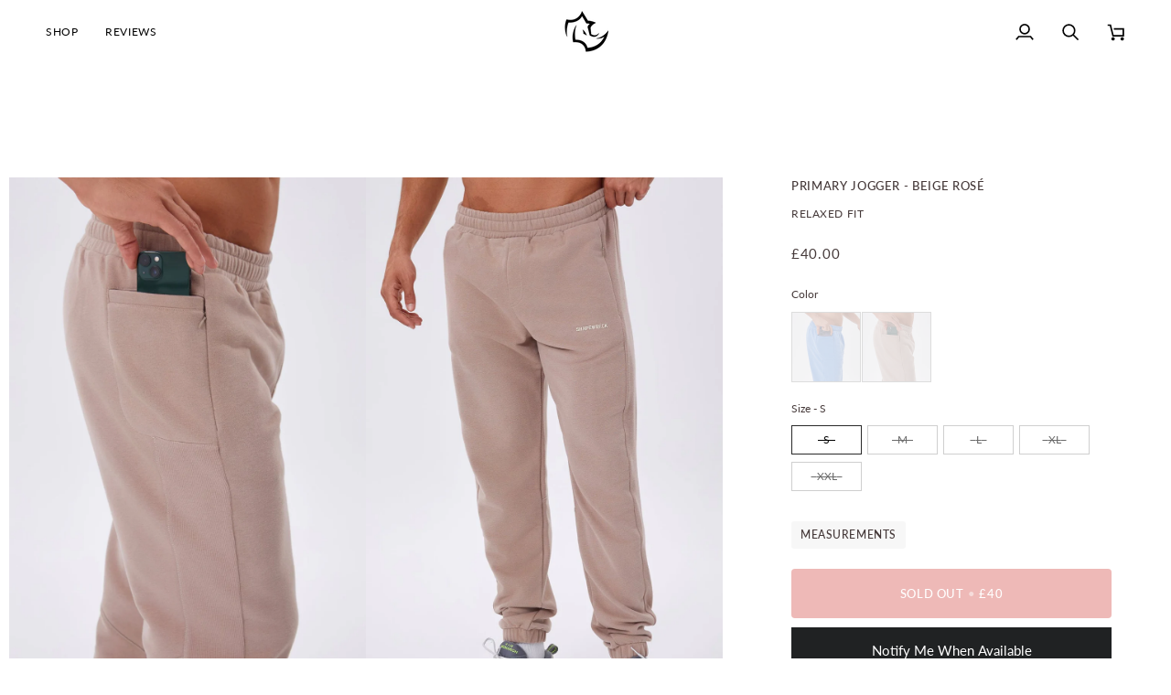

--- FILE ---
content_type: text/html; charset=utf-8
request_url: https://shapewreck.com/en-gcc/products/primary-jogger-2
body_size: 53764
content:
<!doctype html>




<html class="no-js" lang="en" ><head>
  <meta charset="utf-8">
  <meta http-equiv="X-UA-Compatible" content="IE=edge,chrome=1">
  <meta name="viewport" content="width=device-width,initial-scale=1,viewport-fit=cover">
  <meta name="theme-color" content="#f7f5f4"><link rel="canonical" href="https://shapewreck.com/en-gcc/products/primary-jogger-2"><!-- ======================= Pipeline Theme V8.1.0 ========================= -->

  <!-- Preloading ================================================================== -->

  <link rel="preconnect" href="https://fonts.shopify.com" crossorigin><link rel="preload" href="//shapewreck.com/cdn/fonts/lato/lato_n4.c3b93d431f0091c8be23185e15c9d1fee1e971c5.woff2" as="font" type="font/woff2" crossorigin><link rel="preload" href="//shapewreck.com/cdn/fonts/lato/lato_n5.b2fec044fbe05725e71d90882e5f3b21dae2efbd.woff2" as="font" type="font/woff2" crossorigin><link rel="preload" href="//shapewreck.com/cdn/fonts/lato/lato_n4.c3b93d431f0091c8be23185e15c9d1fee1e971c5.woff2" as="font" type="font/woff2" crossorigin><!-- Title and description ================================================ --><link rel="shortcut icon" href="//shapewreck.com/cdn/shop/files/Rhino_73209c14-7ba8-431f-ab72-cbb5cae4270a_32x32.png?v=1738596070" type="image/png">
  <title>
    

    PRIMARY JOGGER - BEIGE ROSÉ
&ndash; SHAPEWRECK 

  </title><meta name="description" content="Luxury and functionality with our Premium Fabric Joggers. Constructed from soft, superior poly-cotton blend, perfect for both leisure and activity. With a modern fit, handy pocket, and stylish cuffed ankles, these joggers offer style, comfort, and versatility. Relaxed fit Cuffed ankles Ultra smooth touch Unique side po">
  <!-- /snippets/social-meta-tags.liquid --><meta property="og:site_name" content="SHAPEWRECK ">
<meta property="og:url" content="https://shapewreck.com/en-gcc/products/primary-jogger-2">
<meta property="og:title" content="PRIMARY JOGGER - BEIGE ROSÉ">
<meta property="og:type" content="product">
<meta property="og:description" content="Luxury and functionality with our Premium Fabric Joggers. Constructed from soft, superior poly-cotton blend, perfect for both leisure and activity. With a modern fit, handy pocket, and stylish cuffed ankles, these joggers offer style, comfort, and versatility. Relaxed fit Cuffed ankles Ultra smooth touch Unique side po"><meta property="og:price:amount" content="40.00">
  <meta property="og:price:currency" content="GBP">
      <meta property="og:image" content="http://shapewreck.com/cdn/shop/files/relaxed-fit-sweatpant-primary-jogger-beige-rose-37000859910336.jpg?v=1705481402">
      <meta property="og:image:secure_url" content="https://shapewreck.com/cdn/shop/files/relaxed-fit-sweatpant-primary-jogger-beige-rose-37000859910336.jpg?v=1705481402">
      <meta property="og:image:height" content="1654">
      <meta property="og:image:width" content="1174">
      <meta property="og:image" content="http://shapewreck.com/cdn/shop/files/relaxed-fit-sweatpant-primary-jogger-beige-rose-37000859812032.jpg?v=1705481422">
      <meta property="og:image:secure_url" content="https://shapewreck.com/cdn/shop/files/relaxed-fit-sweatpant-primary-jogger-beige-rose-37000859812032.jpg?v=1705481422">
      <meta property="og:image:height" content="1530">
      <meta property="og:image:width" content="1086">
      <meta property="og:image" content="http://shapewreck.com/cdn/shop/files/relaxed-fit-sweatpant-primary-jogger-beige-rose-37000859943104.jpg?v=1705481436">
      <meta property="og:image:secure_url" content="https://shapewreck.com/cdn/shop/files/relaxed-fit-sweatpant-primary-jogger-beige-rose-37000859943104.jpg?v=1705481436">
      <meta property="og:image:height" content="1589">
      <meta property="og:image:width" content="1128">
<!-- CSS ================================================================== -->

  <link href="//shapewreck.com/cdn/shop/t/21/assets/font-settings.css?v=113461350519420555431763811186" rel="stylesheet" type="text/css" media="all" />

  <!-- /snippets/css-variables.liquid -->


<style data-shopify>

:root {
/* ================ Layout Variables ================ */






--LAYOUT-WIDTH: 2000px;
--LAYOUT-GUTTER: 24px;
--LAYOUT-GUTTER-OFFSET: -24px;
--NAV-GUTTER: 15px;
--LAYOUT-OUTER: 50px;

/* ================ Product video ================ */

--COLOR-VIDEO-BG: #f2f2f2;


/* ================ Color Variables ================ */

/* === Backgrounds ===*/
--COLOR-BG: #ffffff;
--COLOR-BG-ACCENT: #ececec;

/* === Text colors ===*/
--COLOR-TEXT-DARK: #453939;
--COLOR-TEXT: #656565;
--COLOR-TEXT-LIGHT: #939393;

/* === Bright color ===*/
--COLOR-PRIMARY: #d4524c;
--COLOR-PRIMARY-HOVER: #bb2019;
--COLOR-PRIMARY-FADE: rgba(212, 82, 76, 0.05);
--COLOR-PRIMARY-FADE-HOVER: rgba(212, 82, 76, 0.1);--COLOR-PRIMARY-OPPOSITE: #ffffff;

/* === Secondary/link Color ===*/
--COLOR-SECONDARY: #f7f5f4;
--COLOR-SECONDARY-HOVER: #dccdc3;
--COLOR-SECONDARY-FADE: rgba(247, 245, 244, 0.05);
--COLOR-SECONDARY-FADE-HOVER: rgba(247, 245, 244, 0.1);--COLOR-SECONDARY-OPPOSITE: #040303;

/* === Shades of grey ===*/
--COLOR-A5:  rgba(101, 101, 101, 0.05);
--COLOR-A10: rgba(101, 101, 101, 0.1);
--COLOR-A20: rgba(101, 101, 101, 0.2);
--COLOR-A35: rgba(101, 101, 101, 0.35);
--COLOR-A50: rgba(101, 101, 101, 0.5);
--COLOR-A80: rgba(101, 101, 101, 0.8);
--COLOR-A90: rgba(101, 101, 101, 0.9);
--COLOR-A95: rgba(101, 101, 101, 0.95);


/* ================ Inverted Color Variables ================ */

--INVERSE-BG: #2e3438;
--INVERSE-BG-ACCENT: #222324;

/* === Text colors ===*/
--INVERSE-TEXT-DARK: #ffffff;
--INVERSE-TEXT: #ffffff;
--INVERSE-TEXT-LIGHT: #c0c2c3;

/* === Bright color ===*/
--INVERSE-PRIMARY: #fcd8c8;
--INVERSE-PRIMARY-HOVER: #ffa278;
--INVERSE-PRIMARY-FADE: rgba(252, 216, 200, 0.05);
--INVERSE-PRIMARY-FADE-HOVER: rgba(252, 216, 200, 0.1);--INVERSE-PRIMARY-OPPOSITE: #000000;


/* === Second Color ===*/
--INVERSE-SECONDARY: #656565;
--INVERSE-SECONDARY-HOVER: #483535;
--INVERSE-SECONDARY-FADE: rgba(101, 101, 101, 0.05);
--INVERSE-SECONDARY-FADE-HOVER: rgba(101, 101, 101, 0.1);--INVERSE-SECONDARY-OPPOSITE: #ffffff;


/* === Shades of grey ===*/
--INVERSE-A5:  rgba(255, 255, 255, 0.05);
--INVERSE-A10: rgba(255, 255, 255, 0.1);
--INVERSE-A20: rgba(255, 255, 255, 0.2);
--INVERSE-A35: rgba(255, 255, 255, 0.3);
--INVERSE-A80: rgba(255, 255, 255, 0.8);
--INVERSE-A90: rgba(255, 255, 255, 0.9);
--INVERSE-A95: rgba(255, 255, 255, 0.95);


/* ================ Bright Color Variables ================ */

--BRIGHT-BG: #f7f5f4;
--BRIGHT-BG-ACCENT: #656565;

/* === Text colors ===*/
--BRIGHT-TEXT-DARK: #404040;
--BRIGHT-TEXT: #000000;
--BRIGHT-TEXT-LIGHT: #4a4a49;

/* === Bright color ===*/
--BRIGHT-PRIMARY: #656565;
--BRIGHT-PRIMARY-HOVER: #483535;
--BRIGHT-PRIMARY-FADE: rgba(101, 101, 101, 0.05);
--BRIGHT-PRIMARY-FADE-HOVER: rgba(101, 101, 101, 0.1);--BRIGHT-PRIMARY-OPPOSITE: #ffffff;


/* === Second Color ===*/
--BRIGHT-SECONDARY: #656565;
--BRIGHT-SECONDARY-HOVER: #483535;
--BRIGHT-SECONDARY-FADE: rgba(101, 101, 101, 0.05);
--BRIGHT-SECONDARY-FADE-HOVER: rgba(101, 101, 101, 0.1);--BRIGHT-SECONDARY-OPPOSITE: #ffffff;


/* === Shades of grey ===*/
--BRIGHT-A5:  rgba(0, 0, 0, 0.05);
--BRIGHT-A10: rgba(0, 0, 0, 0.1);
--BRIGHT-A20: rgba(0, 0, 0, 0.2);
--BRIGHT-A35: rgba(0, 0, 0, 0.3);
--BRIGHT-A80: rgba(0, 0, 0, 0.8);
--BRIGHT-A90: rgba(0, 0, 0, 0.9);
--BRIGHT-A95: rgba(0, 0, 0, 0.95);


/* === Account Bar ===*/
--COLOR-ANNOUNCEMENT-BG: #d4524c;
--COLOR-ANNOUNCEMENT-TEXT: #ffffff;

/* === Nav and dropdown link background ===*/
--COLOR-NAV: #ffffff;
--COLOR-NAV-TEXT: #000000;
--COLOR-NAV-TEXT-DARK: #000000;
--COLOR-NAV-TEXT-LIGHT: #4d4d4d;
--COLOR-NAV-BORDER: #ffffff;
--COLOR-NAV-A10: rgba(0, 0, 0, 0.1);
--COLOR-NAV-A50: rgba(0, 0, 0, 0.5);
--COLOR-HIGHLIGHT-LINK: #d2815f;

/* === Site Footer ===*/
--COLOR-FOOTER-BG: #ececec;
--COLOR-FOOTER-TEXT: #656565;
--COLOR-FOOTER-A5: rgba(101, 101, 101, 0.05);
--COLOR-FOOTER-A15: rgba(101, 101, 101, 0.15);
--COLOR-FOOTER-A90: rgba(101, 101, 101, 0.9);

/* === Sub-Footer ===*/
--COLOR-SUB-FOOTER-BG: #ececec;
--COLOR-SUB-FOOTER-TEXT: #656565;
--COLOR-SUB-FOOTER-A5: rgba(101, 101, 101, 0.05);
--COLOR-SUB-FOOTER-A15: rgba(101, 101, 101, 0.15);
--COLOR-SUB-FOOTER-A90: rgba(101, 101, 101, 0.9);

/* === Products ===*/
--PRODUCT-GRID-ASPECT-RATIO: 70.0%;

/* === Product badges ===*/
--COLOR-BADGE: #ffffff;
--COLOR-BADGE-TEXT: #424242;
--COLOR-BADGE-TEXT-DARK: #1f1919;
--COLOR-BADGE-TEXT-HOVER: #686868;
--COLOR-BADGE-HAIRLINE: #f6f6f6;

/* === Product item slider ===*/--COLOR-PRODUCT-SLIDER: #ffffff;--COLOR-PRODUCT-SLIDER-OPPOSITE: rgba(13, 13, 13, 0.06);/* === disabled form colors ===*/
--COLOR-DISABLED-BG: #f0f0f0;
--COLOR-DISABLED-TEXT: #c9c9c9;

--INVERSE-DISABLED-BG: #43484c;
--INVERSE-DISABLED-TEXT: #777b7e;


/* === Tailwind RGBA Palette ===*/
--RGB-CANVAS: 255 255 255;
--RGB-CONTENT: 101 101 101;
--RGB-PRIMARY: 212 82 76;
--RGB-SECONDARY: 247 245 244;

--RGB-DARK-CANVAS: 46 52 56;
--RGB-DARK-CONTENT: 255 255 255;
--RGB-DARK-PRIMARY: 252 216 200;
--RGB-DARK-SECONDARY: 101 101 101;

--RGB-BRIGHT-CANVAS: 247 245 244;
--RGB-BRIGHT-CONTENT: 0 0 0;
--RGB-BRIGHT-PRIMARY: 101 101 101;
--RGB-BRIGHT-SECONDARY: 101 101 101;

--RGB-PRIMARY-CONTRAST: 255 255 255;
--RGB-SECONDARY-CONTRAST: 4 3 3;

--RGB-DARK-PRIMARY-CONTRAST: 0 0 0;
--RGB-DARK-SECONDARY-CONTRAST: 255 255 255;

--RGB-BRIGHT-PRIMARY-CONTRAST: 255 255 255;
--RGB-BRIGHT-SECONDARY-CONTRAST: 255 255 255;


/* === Button Radius === */
--BUTTON-RADIUS: 2px;


/* === Icon Stroke Width === */
--ICON-STROKE-WIDTH: 2px;


/* ================ Typography ================ */

--FONT-STACK-BODY: Lato, sans-serif;
--FONT-STYLE-BODY: normal;
--FONT-WEIGHT-BODY: 400;
--FONT-WEIGHT-BODY-BOLD: 500;
--FONT-ADJUST-BODY: 1.0;

  --FONT-BODY-TRANSFORM: none;
  --FONT-BODY-LETTER-SPACING: normal;


--FONT-STACK-HEADING: Lato, sans-serif;
--FONT-STYLE-HEADING: normal;
--FONT-WEIGHT-HEADING: 500;
--FONT-WEIGHT-HEADING-BOLD: 600;
--FONT-ADJUST-HEADING: 0.9;

  --FONT-HEADING-TRANSFORM: uppercase;
  --FONT-HEADING-LETTER-SPACING: 0.05em;

--FONT-STACK-ACCENT: Lato, sans-serif;
--FONT-STYLE-ACCENT: normal;
--FONT-WEIGHT-ACCENT: 400;
--FONT-WEIGHT-ACCENT-BOLD: 500;
--FONT-ADJUST-ACCENT: 1.0;

  --FONT-ACCENT-TRANSFORM: uppercase;
  --FONT-ACCENT-LETTER-SPACING: 0.05em;

--TYPE-STACK-NAV: Lato, sans-serif;
--TYPE-STYLE-NAV: normal;
--TYPE-ADJUST-NAV: 1.0;
--TYPE-WEIGHT-NAV: 400;

  --FONT-NAV-TRANSFORM: uppercase;
  --FONT-NAV-LETTER-SPACING: 0.05em;

--TYPE-STACK-BUTTON: Lato, sans-serif;
--TYPE-STYLE-BUTTON: normal;
--TYPE-ADJUST-BUTTON: 1.0;
--TYPE-WEIGHT-BUTTON: 500;

  --FONT-BUTTON-TRANSFORM: uppercase;
  --FONT-BUTTON-LETTER-SPACING: 0.05em;

--TYPE-STACK-KICKER: Lato, sans-serif;
--TYPE-STYLE-KICKER: normal;
--TYPE-ADJUST-KICKER: 1.0;
--TYPE-WEIGHT-KICKER: 500;

  --FONT-KICKER-TRANSFORM: uppercase;
  --FONT-KICKER-LETTER-SPACING: 0.05em;



--ICO-SELECT: url('//shapewreck.com/cdn/shop/t/21/assets/ico-select.svg?v=40082207529219411531759578477');


/* ================ Photo correction ================ */
--PHOTO-CORRECTION: 100%;


  <!-- /snippets/css-variables-contrast.liquid -->



--COLOR-TEXT-DARK: #2b2020;
--COLOR-TEXT:#453939;
--COLOR-TEXT-LIGHT: #656565;

--INVERSE-TEXT-DARK: #ffffff;
--INVERSE-TEXT: #ffffff;
--INVERSE-TEXT-LIGHT: #ffffff;


}


/* ================ Typography ================ */
/* ================ type-scale.com ============ */

/* 1.16 base 13 */
:root {
 --font-1: 10px;
 --font-2: 11.3px;
 --font-3: 12px;
 --font-4: 13px;
 --font-5: 15.5px;
 --font-6: 17px;
 --font-7: 20px;
 --font-8: 23.5px;
 --font-9: 27px;
 --font-10:32px;
 --font-11:37px;
 --font-12:43px;
 --font-13:49px;
 --font-14:57px;
 --font-15:67px;
}

/* 1.175 base 13.5 */
@media only screen and (min-width: 480px) and (max-width: 1099px) {
  :root {
    --font-1: 10px;
    --font-2: 11.5px;
    --font-3: 12.5px;
    --font-4: 13.5px;
    --font-5: 16px;
    --font-6: 18px;
    --font-7: 21px;
    --font-8: 25px;
    --font-9: 29px;
    --font-10:34px;
    --font-11:40px;
    --font-12:47px;
    --font-13:56px;
    --font-14:65px;
   --font-15:77px;
  }
}
/* 1.22 base 14.5 */
@media only screen and (min-width: 1100px) {
  :root {
    --font-1: 10px;
    --font-2: 11.5px;
    --font-3: 13px;
    --font-4: 14.5px;
    --font-5: 17.5px;
    --font-6: 22px;
    --font-7: 26px;
    --font-8: 32px;
    --font-9: 39px;
    --font-10:48px;
    --font-11:58px;
    --font-12:71px;
    --font-13:87px;
    --font-14:106px;
    --font-15:129px;
 }
}


</style>


  <link href="//shapewreck.com/cdn/shop/t/21/assets/theme.css?v=62076394766331039131763811308" rel="stylesheet" type="text/css" media="all" />

  <script>
    document.documentElement.className = document.documentElement.className.replace('no-js', 'js');

    
      document.documentElement.classList.add('aos-initialized');let root = '/en-gcc';
    if (root[root.length - 1] !== '/') {
      root = `${root}/`;
    }
    var theme = {
      routes: {
        root_url: root,
        cart: '/en-gcc/cart',
        cart_add_url: '/en-gcc/cart/add',
        product_recommendations_url: '/en-gcc/recommendations/products',
        account_addresses_url: '/en-gcc/account/addresses',
        predictive_search_url: '/en-gcc/search/suggest'
      },
      state: {
        cartOpen: null,
      },
      sizes: {
        small: 480,
        medium: 768,
        large: 1100,
        widescreen: 1400
      },
      assets: {
        photoswipe: '//shapewreck.com/cdn/shop/t/21/assets/photoswipe.js?v=169308975333299535361759578455',
        smoothscroll: '//shapewreck.com/cdn/shop/t/21/assets/smoothscroll.js?v=37906625415260927261759578455',
        swatches: '//shapewreck.com/cdn/shop/t/21/assets/swatches.json?v=17256643191622149961759578456',
        noImage: '//shapewreck.com/cdn/shopifycloud/storefront/assets/no-image-2048-a2addb12.gif',
        
        
        base: '//shapewreck.com/cdn/shop/t/21/assets/'
        
      },
      strings: {
        swatchesKey: "Color, Colour",
        addToCart: "Add to Cart",
        estimateShipping: "Estimate shipping",
        noShippingAvailable: "We do not ship to this destination.",
        free: "Free",
        from: "From",
        preOrder: "Pre-order",
        soldOut: "Sold Out",
        sale: "Sale",
        subscription: "Subscription",
        unavailable: "Unavailable",
        unitPrice: "Unit price",
        unitPriceSeparator: "per",
        stockout: "All available stock is in cart",
        products: "Products",
        pages: "Pages",
        collections: "Collections",
        resultsFor: "Results for",
        noResultsFor: "No results for",
        articles: "Articles",
        successMessage: "Link copied to clipboard",
      },
      settings: {
        badge_sale_type: "percentage",
        animate_hover: true,
        animate_scroll: true,
        show_locale_desktop: null,
        show_locale_mobile: null,
        show_currency_desktop: null,
        show_currency_mobile: null,
        currency_select_type: "country",
        currency_code_enable: false,
        cycle_images_hover_delay: 1.5
      },
      info: {
        name: 'pipeline'
      },
      version: '8.1.0',
      moneyFormat: "\u003cspan class=transcy-money\u003e£{{amount}}\u003c\/span\u003e",
      shopCurrency: "GBP",
      currencyCode: "GBP"
    }
    let windowInnerHeight = window.innerHeight;
    document.documentElement.style.setProperty('--full-screen', `${windowInnerHeight}px`);
    document.documentElement.style.setProperty('--three-quarters', `${windowInnerHeight * 0.75}px`);
    document.documentElement.style.setProperty('--two-thirds', `${windowInnerHeight * 0.66}px`);
    document.documentElement.style.setProperty('--one-half', `${windowInnerHeight * 0.5}px`);
    document.documentElement.style.setProperty('--one-third', `${windowInnerHeight * 0.33}px`);
    document.documentElement.style.setProperty('--one-fifth', `${windowInnerHeight * 0.2}px`);

    window.isRTL = document.documentElement.getAttribute('dir') === 'rtl';
  </script><!-- Theme Javascript ============================================================== -->
  <script src="//shapewreck.com/cdn/shop/t/21/assets/vendor.js?v=69555399850987115801759578457" defer="defer"></script>
  <script src="//shapewreck.com/cdn/shop/t/21/assets/theme.js?v=42391841312106742781759578457" defer="defer"></script>

  
  <script>
    function addLoadingClassToLoadingImages(container) {
      container.querySelectorAll('[data-needs-loading-animation] img').forEach((el) => {
        if (!el.complete) {
          el.parentNode.classList.add('loading-shimmer');
        }
      });
    }

    // Remove loading class from all already loaded images
    function removeLoadingClassFromLoadedImages(container) {
      container.querySelectorAll('img').forEach((el) => {
        if (el.complete) {
          delete el.parentNode.dataset.needsLoadingAnimation;
          el.parentNode.classList.remove('loading-shimmer');
        }
      });
    }

    // Remove loading class from image on `load` event
    function handleImageLoaded(el) {
      if (el.tagName == 'IMG' && el.parentNode.classList.contains('loading-shimmer')) {
        delete el.parentNode.dataset.needsLoadingAnimation;
        el.parentNode.classList.remove('loading-shimmer');
      }
    }

    // Watch for any load events that bubble up from child elements
    document.addEventListener(
      'load',
      (e) => {
        const el = e.target;

        // Capture load events from img tags and then remove their `loading-shimmer` class
        handleImageLoaded(el);
      },
      true
    );

    // Tasks to run when the DOM elements are available
    window.addEventListener('DOMContentLoaded', () => {
      addLoadingClassToLoadingImages(document);
    });
  </script>

  <script>
    (function () {
      function onPageShowEvents() {
        if ('requestIdleCallback' in window) {
          requestIdleCallback(initCartEvent, { timeout: 500 })
        } else {
          initCartEvent()
        }
        function initCartEvent(){
          window.fetch(window.theme.routes.cart + '.js')
          .then((response) => {
            if(!response.ok){
              throw {status: response.statusText};
            }
            return response.json();
          })
          .then((response) => {
            document.dispatchEvent(new CustomEvent('theme:cart:change', {
              detail: {
                cart: response,
              },
              bubbles: true,
            }));
            return response;
          })
          .catch((e) => {
            console.error(e);
          });
        }
      };
      window.onpageshow = onPageShowEvents;
    })();
  </script>

  <script type="text/javascript">
    if (window.MSInputMethodContext && document.documentMode) {
      var scripts = document.getElementsByTagName('script')[0];
      var polyfill = document.createElement("script");
      polyfill.defer = true;
      polyfill.src = "//shapewreck.com/cdn/shop/t/21/assets/ie11.js?v=144489047535103983231759578454";

      scripts.parentNode.insertBefore(polyfill, scripts);
    }
  </script>

  <!-- Shopify app scripts =========================================================== -->
  <script>window.performance && window.performance.mark && window.performance.mark('shopify.content_for_header.start');</script><meta name="facebook-domain-verification" content="a37qnc52cx5csgvgrddklnooh8qeem">
<meta name="google-site-verification" content="1uCUidlcO46o9gern-w_6W2sfz42nbjXnOHukn7uKA0">
<meta id="shopify-digital-wallet" name="shopify-digital-wallet" content="/59313553600/digital_wallets/dialog">
<link rel="alternate" hreflang="x-default" href="https://shapewreck.com/products/primary-jogger-2">
<link rel="alternate" hreflang="en" href="https://shapewreck.com/products/primary-jogger-2">
<link rel="alternate" hreflang="en-AE" href="https://shapewreck.com/en-me/products/primary-jogger-2">
<link rel="alternate" hreflang="en-QA" href="https://shapewreck.com/en-me/products/primary-jogger-2">
<link rel="alternate" hreflang="en-EG" href="https://shapewreck.com/en-me/products/primary-jogger-2">
<link rel="alternate" hreflang="en-AT" href="https://shapewreck.com/en-eu/products/primary-jogger-2">
<link rel="alternate" hreflang="en-BE" href="https://shapewreck.com/en-eu/products/primary-jogger-2">
<link rel="alternate" hreflang="en-HU" href="https://shapewreck.com/en-eu/products/primary-jogger-2">
<link rel="alternate" hreflang="en-IE" href="https://shapewreck.com/en-eu/products/primary-jogger-2">
<link rel="alternate" hreflang="en-LU" href="https://shapewreck.com/en-eu/products/primary-jogger-2">
<link rel="alternate" hreflang="en-PL" href="https://shapewreck.com/en-eu/products/primary-jogger-2">
<link rel="alternate" hreflang="en-SI" href="https://shapewreck.com/en-eu/products/primary-jogger-2">
<link rel="alternate" hreflang="en-CH" href="https://shapewreck.com/en-eu/products/primary-jogger-2">
<link rel="alternate" hreflang="en-UA" href="https://shapewreck.com/en-eu/products/primary-jogger-2">
<link rel="alternate" hreflang="en-GB" href="https://shapewreck.com/en-eu/products/primary-jogger-2">
<link rel="alternate" hreflang="en-FR" href="https://shapewreck.com/en-row/products/primary-jogger-2">
<link rel="alternate" hreflang="en-ES" href="https://shapewreck.com/en-row/products/primary-jogger-2">
<link rel="alternate" hreflang="en-IT" href="https://shapewreck.com/en-row/products/primary-jogger-2">
<link rel="alternate" hreflang="en-AZ" href="https://shapewreck.com/en-row/products/primary-jogger-2">
<link rel="alternate" hreflang="en-CZ" href="https://shapewreck.com/en-row/products/primary-jogger-2">
<link rel="alternate" hreflang="en-HR" href="https://shapewreck.com/en-row/products/primary-jogger-2">
<link rel="alternate" hreflang="en-ME" href="https://shapewreck.com/en-row/products/primary-jogger-2">
<link rel="alternate" hreflang="en-MT" href="https://shapewreck.com/en-row/products/primary-jogger-2">
<link rel="alternate" hreflang="en-PT" href="https://shapewreck.com/en-row/products/primary-jogger-2">
<link rel="alternate" hreflang="en-RO" href="https://shapewreck.com/en-row/products/primary-jogger-2">
<link rel="alternate" hreflang="en-CL" href="https://shapewreck.com/en-row/products/primary-jogger-2">
<link rel="alternate" hreflang="en-FI" href="https://shapewreck.com/en-row/products/primary-jogger-2">
<link rel="alternate" hreflang="en-SE" href="https://shapewreck.com/en-row/products/primary-jogger-2">
<link rel="alternate" hreflang="en-BG" href="https://shapewreck.com/en-row/products/primary-jogger-2">
<link rel="alternate" hreflang="en-DK" href="https://shapewreck.com/en-row/products/primary-jogger-2">
<link rel="alternate" hreflang="en-GR" href="https://shapewreck.com/en-row/products/primary-jogger-2">
<link rel="alternate" hreflang="en-DE" href="https://shapewreck.com/en-de/products/primary-jogger-2">
<link rel="alternate" hreflang="en-NL" href="https://shapewreck.com/en-de/products/primary-jogger-2">
<link rel="alternate" hreflang="en-CA" href="https://shapewreck.com/en-ca/products/primary-jogger-2">
<link rel="alternate" hreflang="en-SA" href="https://shapewreck.com/en-gcc/products/primary-jogger-2">
<link rel="alternate" hreflang="en-KW" href="https://shapewreck.com/en-gcc/products/primary-jogger-2">
<link rel="alternate" hreflang="en-JO" href="https://shapewreck.com/en-gcc/products/primary-jogger-2">
<link rel="alternate" hreflang="en-BH" href="https://shapewreck.com/en-gcc/products/primary-jogger-2">
<link rel="alternate" hreflang="en-OM" href="https://shapewreck.com/en-gcc/products/primary-jogger-2">
<link rel="alternate" type="application/json+oembed" href="https://shapewreck.com/en-gcc/products/primary-jogger-2.oembed">
<script async="async" src="/checkouts/internal/preloads.js?locale=en-SA"></script>
<script id="shopify-features" type="application/json">{"accessToken":"a0a008aa508a1c2ce9e911539d07d19f","betas":["rich-media-storefront-analytics"],"domain":"shapewreck.com","predictiveSearch":true,"shopId":59313553600,"locale":"en"}</script>
<script>var Shopify = Shopify || {};
Shopify.shop = "shapewreck-world.myshopify.com";
Shopify.locale = "en";
Shopify.currency = {"active":"GBP","rate":"1.0"};
Shopify.country = "SA";
Shopify.theme = {"name":"GCC-TRAINING DIVISION","id":147111608512,"schema_name":"Pipeline","schema_version":"8.1.0","theme_store_id":739,"role":"main"};
Shopify.theme.handle = "null";
Shopify.theme.style = {"id":null,"handle":null};
Shopify.cdnHost = "shapewreck.com/cdn";
Shopify.routes = Shopify.routes || {};
Shopify.routes.root = "/en-gcc/";</script>
<script type="module">!function(o){(o.Shopify=o.Shopify||{}).modules=!0}(window);</script>
<script>!function(o){function n(){var o=[];function n(){o.push(Array.prototype.slice.apply(arguments))}return n.q=o,n}var t=o.Shopify=o.Shopify||{};t.loadFeatures=n(),t.autoloadFeatures=n()}(window);</script>
<script id="shop-js-analytics" type="application/json">{"pageType":"product"}</script>
<script defer="defer" async type="module" src="//shapewreck.com/cdn/shopifycloud/shop-js/modules/v2/client.init-shop-cart-sync_IZsNAliE.en.esm.js"></script>
<script defer="defer" async type="module" src="//shapewreck.com/cdn/shopifycloud/shop-js/modules/v2/chunk.common_0OUaOowp.esm.js"></script>
<script type="module">
  await import("//shapewreck.com/cdn/shopifycloud/shop-js/modules/v2/client.init-shop-cart-sync_IZsNAliE.en.esm.js");
await import("//shapewreck.com/cdn/shopifycloud/shop-js/modules/v2/chunk.common_0OUaOowp.esm.js");

  window.Shopify.SignInWithShop?.initShopCartSync?.({"fedCMEnabled":true,"windoidEnabled":true});

</script>
<script>(function() {
  var isLoaded = false;
  function asyncLoad() {
    if (isLoaded) return;
    isLoaded = true;
    var urls = ["https:\/\/cdn.fera.ai\/js\/fera.placeholder.js?shop=shapewreck-world.myshopify.com","\/\/cdn.shopify.com\/proxy\/51beea0cae24b122fce8d3b7d734045fdcf42b1c6534a7f18696542be396572a\/shopify-script-tags.s3.eu-west-1.amazonaws.com\/smartseo\/instantpage.js?shop=shapewreck-world.myshopify.com\u0026sp-cache-control=cHVibGljLCBtYXgtYWdlPTkwMA","https:\/\/intg.snapchat.com\/shopify\/shopify-scevent-init.js?id=0a34cc88-2e1d-4133-a448-225441650e81\u0026shop=shapewreck-world.myshopify.com"];
    for (var i = 0; i < urls.length; i++) {
      var s = document.createElement('script');
      s.type = 'text/javascript';
      s.async = true;
      s.src = urls[i];
      var x = document.getElementsByTagName('script')[0];
      x.parentNode.insertBefore(s, x);
    }
  };
  if(window.attachEvent) {
    window.attachEvent('onload', asyncLoad);
  } else {
    window.addEventListener('load', asyncLoad, false);
  }
})();</script>
<script id="__st">var __st={"a":59313553600,"offset":10800,"reqid":"9f5811c2-52a9-44f3-8468-e1e4a31ce504-1768437526","pageurl":"shapewreck.com\/en-gcc\/products\/primary-jogger-2","u":"2f10b737cc51","p":"product","rtyp":"product","rid":7667992592576};</script>
<script>window.ShopifyPaypalV4VisibilityTracking = true;</script>
<script id="captcha-bootstrap">!function(){'use strict';const t='contact',e='account',n='new_comment',o=[[t,t],['blogs',n],['comments',n],[t,'customer']],c=[[e,'customer_login'],[e,'guest_login'],[e,'recover_customer_password'],[e,'create_customer']],r=t=>t.map((([t,e])=>`form[action*='/${t}']:not([data-nocaptcha='true']) input[name='form_type'][value='${e}']`)).join(','),a=t=>()=>t?[...document.querySelectorAll(t)].map((t=>t.form)):[];function s(){const t=[...o],e=r(t);return a(e)}const i='password',u='form_key',d=['recaptcha-v3-token','g-recaptcha-response','h-captcha-response',i],f=()=>{try{return window.sessionStorage}catch{return}},m='__shopify_v',_=t=>t.elements[u];function p(t,e,n=!1){try{const o=window.sessionStorage,c=JSON.parse(o.getItem(e)),{data:r}=function(t){const{data:e,action:n}=t;return t[m]||n?{data:e,action:n}:{data:t,action:n}}(c);for(const[e,n]of Object.entries(r))t.elements[e]&&(t.elements[e].value=n);n&&o.removeItem(e)}catch(o){console.error('form repopulation failed',{error:o})}}const l='form_type',E='cptcha';function T(t){t.dataset[E]=!0}const w=window,h=w.document,L='Shopify',v='ce_forms',y='captcha';let A=!1;((t,e)=>{const n=(g='f06e6c50-85a8-45c8-87d0-21a2b65856fe',I='https://cdn.shopify.com/shopifycloud/storefront-forms-hcaptcha/ce_storefront_forms_captcha_hcaptcha.v1.5.2.iife.js',D={infoText:'Protected by hCaptcha',privacyText:'Privacy',termsText:'Terms'},(t,e,n)=>{const o=w[L][v],c=o.bindForm;if(c)return c(t,g,e,D).then(n);var r;o.q.push([[t,g,e,D],n]),r=I,A||(h.body.append(Object.assign(h.createElement('script'),{id:'captcha-provider',async:!0,src:r})),A=!0)});var g,I,D;w[L]=w[L]||{},w[L][v]=w[L][v]||{},w[L][v].q=[],w[L][y]=w[L][y]||{},w[L][y].protect=function(t,e){n(t,void 0,e),T(t)},Object.freeze(w[L][y]),function(t,e,n,w,h,L){const[v,y,A,g]=function(t,e,n){const i=e?o:[],u=t?c:[],d=[...i,...u],f=r(d),m=r(i),_=r(d.filter((([t,e])=>n.includes(e))));return[a(f),a(m),a(_),s()]}(w,h,L),I=t=>{const e=t.target;return e instanceof HTMLFormElement?e:e&&e.form},D=t=>v().includes(t);t.addEventListener('submit',(t=>{const e=I(t);if(!e)return;const n=D(e)&&!e.dataset.hcaptchaBound&&!e.dataset.recaptchaBound,o=_(e),c=g().includes(e)&&(!o||!o.value);(n||c)&&t.preventDefault(),c&&!n&&(function(t){try{if(!f())return;!function(t){const e=f();if(!e)return;const n=_(t);if(!n)return;const o=n.value;o&&e.removeItem(o)}(t);const e=Array.from(Array(32),(()=>Math.random().toString(36)[2])).join('');!function(t,e){_(t)||t.append(Object.assign(document.createElement('input'),{type:'hidden',name:u})),t.elements[u].value=e}(t,e),function(t,e){const n=f();if(!n)return;const o=[...t.querySelectorAll(`input[type='${i}']`)].map((({name:t})=>t)),c=[...d,...o],r={};for(const[a,s]of new FormData(t).entries())c.includes(a)||(r[a]=s);n.setItem(e,JSON.stringify({[m]:1,action:t.action,data:r}))}(t,e)}catch(e){console.error('failed to persist form',e)}}(e),e.submit())}));const S=(t,e)=>{t&&!t.dataset[E]&&(n(t,e.some((e=>e===t))),T(t))};for(const o of['focusin','change'])t.addEventListener(o,(t=>{const e=I(t);D(e)&&S(e,y())}));const B=e.get('form_key'),M=e.get(l),P=B&&M;t.addEventListener('DOMContentLoaded',(()=>{const t=y();if(P)for(const e of t)e.elements[l].value===M&&p(e,B);[...new Set([...A(),...v().filter((t=>'true'===t.dataset.shopifyCaptcha))])].forEach((e=>S(e,t)))}))}(h,new URLSearchParams(w.location.search),n,t,e,['guest_login'])})(!0,!0)}();</script>
<script integrity="sha256-4kQ18oKyAcykRKYeNunJcIwy7WH5gtpwJnB7kiuLZ1E=" data-source-attribution="shopify.loadfeatures" defer="defer" src="//shapewreck.com/cdn/shopifycloud/storefront/assets/storefront/load_feature-a0a9edcb.js" crossorigin="anonymous"></script>
<script data-source-attribution="shopify.dynamic_checkout.dynamic.init">var Shopify=Shopify||{};Shopify.PaymentButton=Shopify.PaymentButton||{isStorefrontPortableWallets:!0,init:function(){window.Shopify.PaymentButton.init=function(){};var t=document.createElement("script");t.src="https://shapewreck.com/cdn/shopifycloud/portable-wallets/latest/portable-wallets.en.js",t.type="module",document.head.appendChild(t)}};
</script>
<script data-source-attribution="shopify.dynamic_checkout.buyer_consent">
  function portableWalletsHideBuyerConsent(e){var t=document.getElementById("shopify-buyer-consent"),n=document.getElementById("shopify-subscription-policy-button");t&&n&&(t.classList.add("hidden"),t.setAttribute("aria-hidden","true"),n.removeEventListener("click",e))}function portableWalletsShowBuyerConsent(e){var t=document.getElementById("shopify-buyer-consent"),n=document.getElementById("shopify-subscription-policy-button");t&&n&&(t.classList.remove("hidden"),t.removeAttribute("aria-hidden"),n.addEventListener("click",e))}window.Shopify?.PaymentButton&&(window.Shopify.PaymentButton.hideBuyerConsent=portableWalletsHideBuyerConsent,window.Shopify.PaymentButton.showBuyerConsent=portableWalletsShowBuyerConsent);
</script>
<script data-source-attribution="shopify.dynamic_checkout.cart.bootstrap">document.addEventListener("DOMContentLoaded",(function(){function t(){return document.querySelector("shopify-accelerated-checkout-cart, shopify-accelerated-checkout")}if(t())Shopify.PaymentButton.init();else{new MutationObserver((function(e,n){t()&&(Shopify.PaymentButton.init(),n.disconnect())})).observe(document.body,{childList:!0,subtree:!0})}}));
</script>
<link id="shopify-accelerated-checkout-styles" rel="stylesheet" media="screen" href="https://shapewreck.com/cdn/shopifycloud/portable-wallets/latest/accelerated-checkout-backwards-compat.css" crossorigin="anonymous">
<style id="shopify-accelerated-checkout-cart">
        #shopify-buyer-consent {
  margin-top: 1em;
  display: inline-block;
  width: 100%;
}

#shopify-buyer-consent.hidden {
  display: none;
}

#shopify-subscription-policy-button {
  background: none;
  border: none;
  padding: 0;
  text-decoration: underline;
  font-size: inherit;
  cursor: pointer;
}

#shopify-subscription-policy-button::before {
  box-shadow: none;
}

      </style>

<script>window.performance && window.performance.mark && window.performance.mark('shopify.content_for_header.end');</script>
<!-- BEGIN app block: shopify://apps/geo-pro-geolocation/blocks/geopro/16fc5313-7aee-4e90-ac95-f50fc7c8b657 --><!-- This snippet is used to load Geo:Pro data on the storefront -->
<meta class='geo-ip' content='[base64]'>
<!-- This snippet initializes the plugin -->
<script async>
  try {
    const loadGeoPro=()=>{let e=e=>{if(!e||e.isCrawler||"success"!==e.message){window.geopro_cancel="1";return}let o=e.isAdmin?"el-geoip-location-admin":"el-geoip-location",s=Date.now()+864e5;localStorage.setItem(o,JSON.stringify({value:e.data,expires:s})),e.isAdmin&&localStorage.setItem("el-geoip-admin",JSON.stringify({value:"1",expires:s}))},o=new XMLHttpRequest;o.open("GET","https://geo.geoproapp.com?x-api-key=91e359ab7-2b63-539e-1de2-c4bf731367a7",!0),o.responseType="json",o.onload=()=>e(200===o.status?o.response:null),o.send()},load=!["el-geoip-location-admin","el-geoip-location"].some(e=>{try{let o=JSON.parse(localStorage.getItem(e));return o&&o.expires>Date.now()}catch(s){return!1}});load&&loadGeoPro();
  } catch(e) {
    console.warn('Geo:Pro error', e);
    window.geopro_cancel = '1';
  }
</script>
<script src="https://cdn.shopify.com/extensions/019b746b-26da-7a64-a671-397924f34f11/easylocation-195/assets/easylocation-storefront.min.js" type="text/javascript" async></script>


<!-- END app block --><!-- BEGIN app block: shopify://apps/okendo/blocks/theme-settings/bb689e69-ea70-4661-8fb7-ad24a2e23c29 --><!-- BEGIN app snippet: header-metafields -->










    <style data-oke-reviews-version="0.76.2" type="text/css" data-href="https://d3hw6dc1ow8pp2.cloudfront.net/reviews-widget-plus/css/okendo-reviews-styles.04184258.css"></style><style data-oke-reviews-version="0.76.2" type="text/css" data-href="https://d3hw6dc1ow8pp2.cloudfront.net/reviews-widget-plus/css/modules/okendo-star-rating.4cb378a8.css"></style><style data-oke-reviews-version="0.76.2" type="text/css" data-href="https://d3hw6dc1ow8pp2.cloudfront.net/reviews-widget-plus/css/modules/okendo-reviews-summary.5e6d21d7.css"></style><style type="text/css">.okeReviews[data-oke-container],div.okeReviews{font-size:14px;font-size:var(--oke-text-regular);font-weight:400;font-family:var(--oke-text-fontFamily);line-height:1.6}.okeReviews[data-oke-container] *,.okeReviews[data-oke-container] :after,.okeReviews[data-oke-container] :before,div.okeReviews *,div.okeReviews :after,div.okeReviews :before{box-sizing:border-box}.okeReviews[data-oke-container] h1,.okeReviews[data-oke-container] h2,.okeReviews[data-oke-container] h3,.okeReviews[data-oke-container] h4,.okeReviews[data-oke-container] h5,.okeReviews[data-oke-container] h6,div.okeReviews h1,div.okeReviews h2,div.okeReviews h3,div.okeReviews h4,div.okeReviews h5,div.okeReviews h6{font-size:1em;font-weight:400;line-height:1.4;margin:0}.okeReviews[data-oke-container] ul,div.okeReviews ul{padding:0;margin:0}.okeReviews[data-oke-container] li,div.okeReviews li{list-style-type:none;padding:0}.okeReviews[data-oke-container] p,div.okeReviews p{line-height:1.8;margin:0 0 4px}.okeReviews[data-oke-container] p:last-child,div.okeReviews p:last-child{margin-bottom:0}.okeReviews[data-oke-container] a,div.okeReviews a{text-decoration:none;color:inherit}.okeReviews[data-oke-container] button,div.okeReviews button{border-radius:0;border:0;box-shadow:none;margin:0;width:auto;min-width:auto;padding:0;background-color:transparent;min-height:auto}.okeReviews[data-oke-container] button,.okeReviews[data-oke-container] input,.okeReviews[data-oke-container] select,.okeReviews[data-oke-container] textarea,div.okeReviews button,div.okeReviews input,div.okeReviews select,div.okeReviews textarea{font-family:inherit;font-size:1em}.okeReviews[data-oke-container] label,.okeReviews[data-oke-container] select,div.okeReviews label,div.okeReviews select{display:inline}.okeReviews[data-oke-container] select,div.okeReviews select{width:auto}.okeReviews[data-oke-container] article,.okeReviews[data-oke-container] aside,div.okeReviews article,div.okeReviews aside{margin:0}.okeReviews[data-oke-container] table,div.okeReviews table{background:transparent;border:0;border-collapse:collapse;border-spacing:0;font-family:inherit;font-size:1em;table-layout:auto}.okeReviews[data-oke-container] table td,.okeReviews[data-oke-container] table th,.okeReviews[data-oke-container] table tr,div.okeReviews table td,div.okeReviews table th,div.okeReviews table tr{border:0;font-family:inherit;font-size:1em}.okeReviews[data-oke-container] table td,.okeReviews[data-oke-container] table th,div.okeReviews table td,div.okeReviews table th{background:transparent;font-weight:400;letter-spacing:normal;padding:0;text-align:left;text-transform:none;vertical-align:middle}.okeReviews[data-oke-container] table tr:hover td,.okeReviews[data-oke-container] table tr:hover th,div.okeReviews table tr:hover td,div.okeReviews table tr:hover th{background:transparent}.okeReviews[data-oke-container] fieldset,div.okeReviews fieldset{border:0;padding:0;margin:0;min-width:0}.okeReviews[data-oke-container] img,div.okeReviews img{max-width:none}.okeReviews[data-oke-container] div:empty,div.okeReviews div:empty{display:block}.okeReviews[data-oke-container] .oke-icon:before,div.okeReviews .oke-icon:before{font-family:oke-widget-icons!important;font-style:normal;font-weight:400;font-variant:normal;text-transform:none;line-height:1;-webkit-font-smoothing:antialiased;-moz-osx-font-smoothing:grayscale;color:inherit}.okeReviews[data-oke-container] .oke-icon--select-arrow:before,div.okeReviews .oke-icon--select-arrow:before{content:""}.okeReviews[data-oke-container] .oke-icon--loading:before,div.okeReviews .oke-icon--loading:before{content:""}.okeReviews[data-oke-container] .oke-icon--pencil:before,div.okeReviews .oke-icon--pencil:before{content:""}.okeReviews[data-oke-container] .oke-icon--filter:before,div.okeReviews .oke-icon--filter:before{content:""}.okeReviews[data-oke-container] .oke-icon--play:before,div.okeReviews .oke-icon--play:before{content:""}.okeReviews[data-oke-container] .oke-icon--tick-circle:before,div.okeReviews .oke-icon--tick-circle:before{content:""}.okeReviews[data-oke-container] .oke-icon--chevron-left:before,div.okeReviews .oke-icon--chevron-left:before{content:""}.okeReviews[data-oke-container] .oke-icon--chevron-right:before,div.okeReviews .oke-icon--chevron-right:before{content:""}.okeReviews[data-oke-container] .oke-icon--thumbs-down:before,div.okeReviews .oke-icon--thumbs-down:before{content:""}.okeReviews[data-oke-container] .oke-icon--thumbs-up:before,div.okeReviews .oke-icon--thumbs-up:before{content:""}.okeReviews[data-oke-container] .oke-icon--close:before,div.okeReviews .oke-icon--close:before{content:""}.okeReviews[data-oke-container] .oke-icon--chevron-up:before,div.okeReviews .oke-icon--chevron-up:before{content:""}.okeReviews[data-oke-container] .oke-icon--chevron-down:before,div.okeReviews .oke-icon--chevron-down:before{content:""}.okeReviews[data-oke-container] .oke-icon--star:before,div.okeReviews .oke-icon--star:before{content:""}.okeReviews[data-oke-container] .oke-icon--magnifying-glass:before,div.okeReviews .oke-icon--magnifying-glass:before{content:""}@font-face{font-family:oke-widget-icons;src:url(https://d3hw6dc1ow8pp2.cloudfront.net/reviews-widget-plus/fonts/oke-widget-icons.ttf) format("truetype"),url(https://d3hw6dc1ow8pp2.cloudfront.net/reviews-widget-plus/fonts/oke-widget-icons.woff) format("woff"),url(https://d3hw6dc1ow8pp2.cloudfront.net/reviews-widget-plus/img/oke-widget-icons.bc0d6b0a.svg) format("svg");font-weight:400;font-style:normal;font-display:block}.okeReviews[data-oke-container] .oke-button,div.okeReviews .oke-button{display:inline-block;border-style:solid;border-color:var(--oke-button-borderColor);border-width:var(--oke-button-borderWidth);background-color:var(--oke-button-backgroundColor);line-height:1;padding:12px 24px;margin:0;border-radius:var(--oke-button-borderRadius);color:var(--oke-button-textColor);text-align:center;position:relative;font-weight:var(--oke-button-fontWeight);font-size:var(--oke-button-fontSize);font-family:var(--oke-button-fontFamily);outline:0}.okeReviews[data-oke-container] .oke-button-text,.okeReviews[data-oke-container] .oke-button .oke-icon,div.okeReviews .oke-button-text,div.okeReviews .oke-button .oke-icon{line-height:1}.okeReviews[data-oke-container] .oke-button.oke-is-loading,div.okeReviews .oke-button.oke-is-loading{position:relative}.okeReviews[data-oke-container] .oke-button.oke-is-loading:before,div.okeReviews .oke-button.oke-is-loading:before{font-family:oke-widget-icons!important;font-style:normal;font-weight:400;font-variant:normal;text-transform:none;line-height:1;-webkit-font-smoothing:antialiased;-moz-osx-font-smoothing:grayscale;content:"";color:undefined;font-size:12px;display:inline-block;animation:oke-spin 1s linear infinite;position:absolute;width:12px;height:12px;top:0;left:0;bottom:0;right:0;margin:auto}.okeReviews[data-oke-container] .oke-button.oke-is-loading>*,div.okeReviews .oke-button.oke-is-loading>*{opacity:0}.okeReviews[data-oke-container] .oke-button.oke-is-active,div.okeReviews .oke-button.oke-is-active{background-color:var(--oke-button-backgroundColorActive);color:var(--oke-button-textColorActive);border-color:var(--oke-button-borderColorActive)}.okeReviews[data-oke-container] .oke-button:not(.oke-is-loading),div.okeReviews .oke-button:not(.oke-is-loading){cursor:pointer}.okeReviews[data-oke-container] .oke-button:not(.oke-is-loading):not(.oke-is-active):hover,div.okeReviews .oke-button:not(.oke-is-loading):not(.oke-is-active):hover{background-color:var(--oke-button-backgroundColorHover);color:var(--oke-button-textColorHover);border-color:var(--oke-button-borderColorHover);box-shadow:0 0 0 2px var(--oke-button-backgroundColorHover)}.okeReviews[data-oke-container] .oke-button:not(.oke-is-loading):not(.oke-is-active):active,.okeReviews[data-oke-container] .oke-button:not(.oke-is-loading):not(.oke-is-active):hover:active,div.okeReviews .oke-button:not(.oke-is-loading):not(.oke-is-active):active,div.okeReviews .oke-button:not(.oke-is-loading):not(.oke-is-active):hover:active{background-color:var(--oke-button-backgroundColorActive);color:var(--oke-button-textColorActive);border-color:var(--oke-button-borderColorActive)}.okeReviews[data-oke-container] .oke-title,div.okeReviews .oke-title{font-weight:var(--oke-title-fontWeight);font-size:var(--oke-title-fontSize);font-family:var(--oke-title-fontFamily)}.okeReviews[data-oke-container] .oke-bodyText,div.okeReviews .oke-bodyText{font-weight:var(--oke-bodyText-fontWeight);font-size:var(--oke-bodyText-fontSize);font-family:var(--oke-bodyText-fontFamily)}.okeReviews[data-oke-container] .oke-linkButton,div.okeReviews .oke-linkButton{cursor:pointer;font-weight:700;pointer-events:auto;text-decoration:underline}.okeReviews[data-oke-container] .oke-linkButton:hover,div.okeReviews .oke-linkButton:hover{text-decoration:none}.okeReviews[data-oke-container] .oke-readMore,div.okeReviews .oke-readMore{cursor:pointer;color:inherit;text-decoration:underline}.okeReviews[data-oke-container] .oke-select,div.okeReviews .oke-select{cursor:pointer;background-repeat:no-repeat;background-position-x:100%;background-position-y:50%;border:none;padding:0 24px 0 12px;-moz-appearance:none;appearance:none;color:inherit;-webkit-appearance:none;background-color:transparent;background-image:url("data:image/svg+xml;charset=utf-8,%3Csvg fill='currentColor' xmlns='http://www.w3.org/2000/svg' viewBox='0 0 24 24'%3E%3Cpath d='M7 10l5 5 5-5z'/%3E%3Cpath d='M0 0h24v24H0z' fill='none'/%3E%3C/svg%3E");outline-offset:4px}.okeReviews[data-oke-container] .oke-select:disabled,div.okeReviews .oke-select:disabled{background-color:transparent;background-image:url("data:image/svg+xml;charset=utf-8,%3Csvg fill='%239a9db1' xmlns='http://www.w3.org/2000/svg' viewBox='0 0 24 24'%3E%3Cpath d='M7 10l5 5 5-5z'/%3E%3Cpath d='M0 0h24v24H0z' fill='none'/%3E%3C/svg%3E")}.okeReviews[data-oke-container] .oke-loader,div.okeReviews .oke-loader{position:relative}.okeReviews[data-oke-container] .oke-loader:before,div.okeReviews .oke-loader:before{font-family:oke-widget-icons!important;font-style:normal;font-weight:400;font-variant:normal;text-transform:none;line-height:1;-webkit-font-smoothing:antialiased;-moz-osx-font-smoothing:grayscale;content:"";color:var(--oke-text-secondaryColor);font-size:12px;display:inline-block;animation:oke-spin 1s linear infinite;position:absolute;width:12px;height:12px;top:0;left:0;bottom:0;right:0;margin:auto}.okeReviews[data-oke-container] .oke-a11yText,div.okeReviews .oke-a11yText{border:0;clip:rect(0 0 0 0);height:1px;margin:-1px;overflow:hidden;padding:0;position:absolute;width:1px}.okeReviews[data-oke-container] .oke-hidden,div.okeReviews .oke-hidden{display:none}.okeReviews[data-oke-container] .oke-modal,div.okeReviews .oke-modal{bottom:0;left:0;overflow:auto;position:fixed;right:0;top:0;z-index:2147483647;max-height:100%;background-color:rgba(0,0,0,.5);padding:40px 0 32px}@media only screen and (min-width:1024px){.okeReviews[data-oke-container] .oke-modal,div.okeReviews .oke-modal{display:flex;align-items:center;padding:48px 0}}.okeReviews[data-oke-container] .oke-modal ::-moz-selection,div.okeReviews .oke-modal ::-moz-selection{background-color:rgba(39,45,69,.2)}.okeReviews[data-oke-container] .oke-modal ::selection,div.okeReviews .oke-modal ::selection{background-color:rgba(39,45,69,.2)}.okeReviews[data-oke-container] .oke-modal,.okeReviews[data-oke-container] .oke-modal p,div.okeReviews .oke-modal,div.okeReviews .oke-modal p{color:#272d45}.okeReviews[data-oke-container] .oke-modal-content,div.okeReviews .oke-modal-content{background-color:#fff;margin:auto;position:relative;will-change:transform,opacity;width:calc(100% - 64px)}@media only screen and (min-width:1024px){.okeReviews[data-oke-container] .oke-modal-content,div.okeReviews .oke-modal-content{max-width:1000px}}.okeReviews[data-oke-container] .oke-modal-close,div.okeReviews .oke-modal-close{cursor:pointer;position:absolute;width:32px;height:32px;top:-32px;padding:4px;right:-4px;line-height:1}.okeReviews[data-oke-container] .oke-modal-close:before,div.okeReviews .oke-modal-close:before{font-family:oke-widget-icons!important;font-style:normal;font-weight:400;font-variant:normal;text-transform:none;line-height:1;-webkit-font-smoothing:antialiased;-moz-osx-font-smoothing:grayscale;content:"";color:#fff;font-size:24px;display:inline-block;width:24px;height:24px}.okeReviews[data-oke-container] .oke-modal-overlay,div.okeReviews .oke-modal-overlay{background-color:rgba(43,46,56,.9)}@media only screen and (min-width:1024px){.okeReviews[data-oke-container] .oke-modal--large .oke-modal-content,div.okeReviews .oke-modal--large .oke-modal-content{max-width:1200px}}.okeReviews[data-oke-container] .oke-modal .oke-helpful,.okeReviews[data-oke-container] .oke-modal .oke-helpful-vote-button,.okeReviews[data-oke-container] .oke-modal .oke-reviewContent-date,div.okeReviews .oke-modal .oke-helpful,div.okeReviews .oke-modal .oke-helpful-vote-button,div.okeReviews .oke-modal .oke-reviewContent-date{color:#676986}.oke-modal .okeReviews[data-oke-container].oke-w,.oke-modal div.okeReviews.oke-w{color:#272d45}.okeReviews[data-oke-container] .oke-tag,div.okeReviews .oke-tag{align-items:center;color:#272d45;display:flex;font-size:var(--oke-text-small);font-weight:600;text-align:left;position:relative;z-index:2;background-color:#f4f4f6;padding:4px 6px;border:none;border-radius:4px;gap:6px;line-height:1}.okeReviews[data-oke-container] .oke-tag svg,div.okeReviews .oke-tag svg{fill:currentColor;height:1rem}.okeReviews[data-oke-container] .hooper,div.okeReviews .hooper{height:auto}.okeReviews--left{text-align:left}.okeReviews--right{text-align:right}.okeReviews--center{text-align:center}.okeReviews :not([tabindex="-1"]):focus-visible{outline:5px auto highlight;outline:5px auto -webkit-focus-ring-color}.is-oke-modalOpen{overflow:hidden!important}img.oke-is-error{background-color:var(--oke-shadingColor);background-size:cover;background-position:50% 50%;box-shadow:inset 0 0 0 1px var(--oke-border-color)}@keyframes oke-spin{0%{transform:rotate(0deg)}to{transform:rotate(1turn)}}@keyframes oke-fade-in{0%{opacity:0}to{opacity:1}}
.oke-stars{line-height:1;position:relative;display:inline-block}.oke-stars-background svg{overflow:visible}.oke-stars-foreground{overflow:hidden;position:absolute;top:0;left:0}.oke-sr{display:inline-block;padding-top:var(--oke-starRating-spaceAbove);padding-bottom:var(--oke-starRating-spaceBelow)}.oke-sr .oke-is-clickable{cursor:pointer}.oke-sr--hidden{display:none}.oke-sr-count,.oke-sr-rating,.oke-sr-stars{display:inline-block;vertical-align:middle}.oke-sr-stars{line-height:1;margin-right:8px}.oke-sr-rating{display:none}.oke-sr-count--brackets:before{content:"("}.oke-sr-count--brackets:after{content:")"}
.oke-rs{display:block}.oke-rs .oke-reviewsSummary-heading{position:relative}.oke-rs .oke-reviewsSummary-heading-skeleton{background:#e5e5eb;border-radius:4px;height:85%;left:0;max-width:150px;overflow:hidden;position:absolute;top:50%;transform:translateY(-50%);width:100%}.oke-rs .oke-reviewsSummary-heading-skeleton:after{animation:shimmer .8s linear infinite;background:linear-gradient(90deg,#e5e5eb,#f7f7f8 50%,#e5e5eb);background-repeat:no-repeat;background-size:250px 100%;content:"";display:block;height:100%;position:absolute;width:100%;top:0;left:0}@keyframes shimmer{0%{background-position:200%}to{background-position:-200%}}.oke-rs .oke-reviewsSummary.oke-is-preRender .oke-reviewsSummary-heading-text{opacity:0}.oke-rs .oke-reviewsSummary.oke-is-preRender .oke-reviewsSummary-summary{-webkit-mask:linear-gradient(180deg,#000 0,#000 40%,transparent 95%,transparent 0) 100% 50%/100% 100% repeat-x;mask:linear-gradient(180deg,#000 0,#000 40%,transparent 95%,transparent 0) 100% 50%/100% 100% repeat-x;max-height:150px}.okeReviews[data-oke-container] .oke-reviewsSummary .oke-tooltip,div.okeReviews .oke-reviewsSummary .oke-tooltip{display:inline-block;font-weight:400}.okeReviews[data-oke-container] .oke-reviewsSummary .oke-tooltip-trigger,div.okeReviews .oke-reviewsSummary .oke-tooltip-trigger{height:15px;width:15px;overflow:hidden;transform:translateY(-10%)}.okeReviews[data-oke-container] .oke-reviewsSummary-heading,div.okeReviews .oke-reviewsSummary-heading{align-items:center;-moz-column-gap:4px;column-gap:4px;display:inline-flex;font-weight:700;margin-bottom:8px}.okeReviews[data-oke-container] .oke-reviewsSummary-icon,div.okeReviews .oke-reviewsSummary-icon{fill:currentColor;font-size:14px}.okeReviews[data-oke-container] .oke-reviewsSummary-icon svg,div.okeReviews .oke-reviewsSummary-icon svg{vertical-align:baseline}.okeReviews[data-oke-container] .oke-reviewsSummary-summary.oke-is-truncated,div.okeReviews .oke-reviewsSummary-summary.oke-is-truncated{display:-webkit-box;-webkit-box-orient:vertical;overflow:hidden;text-overflow:ellipsis}</style>

    <script type="application/json" id="oke-reviews-settings">{"subscriberId":"304e0555-6106-41a0-9f14-f3541cde46b6","analyticsSettings":{"provider":"none"},"localeAndVariant":{"code":"en"},"widgetSettings":{"global":{"dateSettings":{"format":{"type":"relative"}},"hideOkendoBranding":true,"stars":{"backgroundColor":"#E5E5E5","borderColor":"#2C3E50","foregroundColor":"#FFCF2A","interspace":2,"shape":{"type":"default"},"showBorder":false},"showIncentiveIndicator":false,"searchEnginePaginationEnabled":false,"font":{"fontType":"inherit-from-page"}},"homepageCarousel":{"slidesPerPage":{"large":3,"medium":2},"totalSlides":12,"scrollBehaviour":"slide","style":{"showDates":true,"border":{"color":"#E5E5EB","width":{"value":1,"unit":"px"}},"headingFont":{"hasCustomFontSettings":false},"bodyFont":{"hasCustomFontSettings":false},"arrows":{"color":"#676986","size":{"value":24,"unit":"px"},"enabled":true},"avatar":{"backgroundColor":"#E5E5EB","placeholderTextColor":"#2C3E50","size":{"value":48,"unit":"px"},"enabled":true},"media":{"size":{"value":80,"unit":"px"},"imageGap":{"value":4,"unit":"px"},"enabled":true},"stars":{"height":{"value":18,"unit":"px"}},"productImageSize":{"value":48,"unit":"px"},"layout":{"name":"default","reviewDetailsPosition":"below","showProductName":false,"showAttributeBars":false,"showProductVariantName":false,"showProductDetails":"only-when-grouped"},"highlightColor":"#0E7A82","spaceAbove":{"value":20,"unit":"px"},"text":{"primaryColor":"#2C3E50","fontSizeRegular":{"value":14,"unit":"px"},"fontSizeSmall":{"value":12,"unit":"px"},"secondaryColor":"#676986"},"spaceBelow":{"value":20,"unit":"px"}},"defaultSort":"rating desc","autoPlay":false,"truncation":{"bodyMaxLines":4,"enabled":true,"truncateAll":false}},"mediaCarousel":{"minimumImages":1,"linkText":"Read More","autoPlay":false,"slideSize":"medium","arrowPosition":"outside"},"mediaGrid":{"gridStyleDesktop":{"layout":"default-desktop"},"gridStyleMobile":{"layout":"default-mobile"},"showMoreArrow":{"arrowColor":"#676986","enabled":true,"backgroundColor":"#f4f4f6"},"linkText":"Read More","infiniteScroll":false,"gapSize":{"value":10,"unit":"px"}},"questions":{"initialPageSize":6,"loadMorePageSize":6},"reviewsBadge":{"layout":"large","colorScheme":"dark"},"reviewsTab":{"enabled":false},"reviewsWidget":{"tabs":{"reviews":true,"questions":false},"header":{"columnDistribution":"space-between","verticalAlignment":"top","blocks":[{"columnWidth":"one-third","modules":[{"name":"rating-average","layout":"one-line"},{"name":"rating-breakdown","backgroundColor":"#F4F4F6","shadingColor":"#9A9DB1","stretchMode":"contain"}],"textAlignment":"left"},{"columnWidth":"two-thirds","modules":[{"name":"recommended"},{"name":"media-carousel","imageGap":{"value":4,"unit":"px"},"imageHeight":{"value":120,"unit":"px"}}],"textAlignment":"left"}]},"style":{"showDates":true,"border":{"color":"#E5E5EB","width":{"value":1,"unit":"px"}},"headingFont":{"hasCustomFontSettings":false},"bodyFont":{"hasCustomFontSettings":false},"filters":{"backgroundColorActive":"#676986","backgroundColor":"#FFFFFF","borderColor":"#DBDDE4","borderRadius":{"value":100,"unit":"px"},"borderColorActive":"#676986","textColorActive":"#FFFFFF","textColor":"#484849","searchHighlightColor":"#ecb8ac"},"avatar":{"backgroundColor":"#E5E5EB","placeholderTextColor":"#484849","size":{"value":48,"unit":"px"},"enabled":true},"stars":{"foregroundColor":"#d04e30","height":{"value":18,"unit":"px"}},"shadingColor":"#F7F7F8","productImageSize":{"value":48,"unit":"px"},"button":{"backgroundColorActive":"#d04e30","borderColorHover":"#DBDDE4","backgroundColor":"#d04e30","borderColor":"#DBDDE4","backgroundColorHover":"#b7452a","textColorHover":"#272D45","borderRadius":{"value":4,"unit":"px"},"borderWidth":{"value":1,"unit":"px"},"borderColorActive":"#d04e30","textColorActive":"#FFFFFF","textColor":"#FFFFFF","font":{"hasCustomFontSettings":false}},"highlightColor":"#d04e30","spaceAbove":{"value":20,"unit":"px"},"text":{"primaryColor":"#484849","fontSizeRegular":{"value":14,"unit":"px"},"fontSizeLarge":{"value":20,"unit":"px"},"fontSizeSmall":{"value":12,"unit":"px"},"secondaryColor":"#484849"},"spaceBelow":{"value":20,"unit":"px"},"attributeBar":{"style":"default","borderColor":"#9A9DB1","backgroundColor":"#D3D4DD","shadingColor":"#9A9DB1","markerColor":"#d04e30"}},"showWhenEmpty":true,"reviews":{"list":{"layout":{"name":"default","showAttributeBars":false,"borderStyle":"full","collapseReviewerDetails":false,"showProductVariantName":false,"showProductDetails":"only-when-grouped"},"loyalty":{"showVipTiers":false,"showAchievements":false},"initialPageSize":5,"replyTruncation":{"bodyMaxLines":4,"enabled":true},"media":{"layout":"featured","size":{"value":200,"unit":"px"},"imageGap":{"value":4,"unit":"px"}},"truncation":{"bodyMaxLines":4,"enabled":true,"truncateAll":false},"loadMorePageSize":5},"controls":{"filterMode":"closed","writeReviewButtonEnabled":true,"defaultSort":"has_media desc","freeTextSearchEnabled":false}}},"starRatings":{"showWhenEmpty":false,"clickBehavior":"scroll-to-widget","style":{"text":{"content":"review-count","style":"number-and-text","brackets":false},"spaceAbove":{"value":0,"unit":"px"},"singleStar":false,"spaceBelow":{"value":0,"unit":"px"},"height":{"value":18,"unit":"px"}}}},"features":{"recorderPlusEnabled":true,"recorderQandaPlusEnabled":true}}</script>
            <style id="oke-css-vars">:root{--oke-widget-spaceAbove:20px;--oke-widget-spaceBelow:20px;--oke-starRating-spaceAbove:0;--oke-starRating-spaceBelow:0;--oke-button-backgroundColor:#d04e30;--oke-button-backgroundColorHover:#b7452a;--oke-button-backgroundColorActive:#d04e30;--oke-button-textColor:#fff;--oke-button-textColorHover:#272d45;--oke-button-textColorActive:#fff;--oke-button-borderColor:#dbdde4;--oke-button-borderColorHover:#dbdde4;--oke-button-borderColorActive:#d04e30;--oke-button-borderRadius:4px;--oke-button-borderWidth:1px;--oke-button-fontWeight:700;--oke-button-fontSize:var(--oke-text-regular,14px);--oke-button-fontFamily:inherit;--oke-border-color:#e5e5eb;--oke-border-width:1px;--oke-text-primaryColor:#484849;--oke-text-secondaryColor:#484849;--oke-text-small:12px;--oke-text-regular:14px;--oke-text-large:20px;--oke-text-fontFamily:inherit;--oke-avatar-size:48px;--oke-avatar-backgroundColor:#e5e5eb;--oke-avatar-placeholderTextColor:#484849;--oke-highlightColor:#d04e30;--oke-shadingColor:#f7f7f8;--oke-productImageSize:48px;--oke-attributeBar-shadingColor:#9a9db1;--oke-attributeBar-borderColor:#9a9db1;--oke-attributeBar-backgroundColor:#d3d4dd;--oke-attributeBar-markerColor:#d04e30;--oke-filter-backgroundColor:#fff;--oke-filter-backgroundColorActive:#676986;--oke-filter-borderColor:#dbdde4;--oke-filter-borderColorActive:#676986;--oke-filter-textColor:#484849;--oke-filter-textColorActive:#fff;--oke-filter-borderRadius:100px;--oke-filter-searchHighlightColor:#ecb8ac;--oke-mediaGrid-chevronColor:#676986;--oke-stars-foregroundColor:#ffcf2a;--oke-stars-backgroundColor:#e5e5e5;--oke-stars-borderWidth:0}.oke-w,oke-modal{--oke-title-fontWeight:600;--oke-title-fontSize:var(--oke-text-regular,14px);--oke-title-fontFamily:inherit;--oke-bodyText-fontWeight:400;--oke-bodyText-fontSize:var(--oke-text-regular,14px);--oke-bodyText-fontFamily:inherit}</style>
            
            <template id="oke-reviews-body-template"><svg id="oke-star-symbols" style="display:none!important" data-oke-id="oke-star-symbols"><symbol id="oke-star-empty" style="overflow:visible;"><path id="star-default--empty" fill="var(--oke-stars-backgroundColor)" stroke="var(--oke-stars-borderColor)" stroke-width="var(--oke-stars-borderWidth)" d="M3.34 13.86c-.48.3-.76.1-.63-.44l1.08-4.56L.26 5.82c-.42-.36-.32-.7.24-.74l4.63-.37L6.92.39c.2-.52.55-.52.76 0l1.8 4.32 4.62.37c.56.05.67.37.24.74l-3.53 3.04 1.08 4.56c.13.54-.14.74-.63.44L7.3 11.43l-3.96 2.43z"/></symbol><symbol id="oke-star-filled" style="overflow:visible;"><path id="star-default--filled" fill="var(--oke-stars-foregroundColor)" stroke="var(--oke-stars-borderColor)" stroke-width="var(--oke-stars-borderWidth)" d="M3.34 13.86c-.48.3-.76.1-.63-.44l1.08-4.56L.26 5.82c-.42-.36-.32-.7.24-.74l4.63-.37L6.92.39c.2-.52.55-.52.76 0l1.8 4.32 4.62.37c.56.05.67.37.24.74l-3.53 3.04 1.08 4.56c.13.54-.14.74-.63.44L7.3 11.43l-3.96 2.43z"/></symbol></svg></template><script>document.addEventListener('readystatechange',() =>{Array.from(document.getElementById('oke-reviews-body-template')?.content.children)?.forEach(function(child){if(!Array.from(document.body.querySelectorAll('[data-oke-id='.concat(child.getAttribute('data-oke-id'),']'))).length){document.body.prepend(child)}})},{once:true});</script>













<!-- END app snippet -->

<!-- BEGIN app snippet: widget-plus-initialisation-script -->




    <script async id="okendo-reviews-script" src="https://d3hw6dc1ow8pp2.cloudfront.net/reviews-widget-plus/js/okendo-reviews.js"></script>

<!-- END app snippet -->


<!-- END app block --><!-- BEGIN app block: shopify://apps/swatch-king/blocks/variant-swatch-king/0850b1e4-ba30-4a0d-a8f4-f9a939276d7d -->


















































  <script>
    window.vsk_data = function(){
      return {
        "block_collection_settings": {"alignment":"left","enable":false,"swatch_location":"After image","switch_on_hover":true,"preselect_variant":false,"current_template":"product"},
        "currency": "GBP",
        "currency_symbol": "£",
        "primary_locale": "en",
        "localized_string": {},
        "app_setting_styles": {"products_swatch_presentation":{"slide_left_button_svg":"","slide_right_button_svg":""},"collections_swatch_presentation":{"minified":false,"minified_products":false,"minified_template":"+{count}","slide_left_button_svg":"","minified_display_count":[3,6],"slide_right_button_svg":""}},
        "app_setting": {"display_logs":false,"default_preset":711111,"pre_hide_strategy":"hide-all-theme-selectors","swatch_url_source":"cdn","product_data_source":"storefront"},
        "app_setting_config": {"app_execution_strategy":"all","collections_options_disabled":null,"default_swatch_image":"","do_not_select_an_option":{"text":"Select a {{ option_name }}","status":true,"control_add_to_cart":true,"allow_virtual_trigger":true,"make_a_selection_text":"Select a {{ option_name }}","auto_select_options_list":[]},"history_free_group_navigation":false,"notranslate":false,"products_options_disabled":null,"size_chart":{"type":"theme","labels":"size,sizes,taille,größe,tamanho,tamaño,koko,サイズ","position":"right","size_chart_app":"","size_chart_app_css":"","size_chart_app_selector":""},"session_storage_timeout_seconds":60,"enable_swatch":{"cart":{"enable_on_cart_product_grid":false,"enable_on_cart_featured_product":true},"home":{"enable_on_home_product_grid":false,"enable_on_home_featured_product":true},"pages":{"enable_on_custom_product_grid":false,"enable_on_custom_featured_product":true},"article":{"enable_on_article_product_grid":false,"enable_on_article_featured_product":true},"products":{"enable_on_main_product":true,"enable_on_product_grid":false},"collections":{"enable_on_collection_quick_view":true,"enable_on_collection_product_grid":false},"list_collections":{"enable_on_list_collection_quick_view":true,"enable_on_list_collection_product_grid":false}},"product_template":{"group_swatches":true,"variant_swatches":true},"product_batch_size":250,"use_optimized_urls":true,"enable_error_tracking":false,"enable_event_tracking":false,"preset_badge":{"order":[{"name":"sold_out","order":0},{"name":"sale","order":1},{"name":"new","order":2}],"new_badge_text":"NEW","new_badge_color":"#FFFFFF","sale_badge_text":"SALE","sale_badge_color":"#FFFFFF","new_badge_bg_color":"#121212D1","sale_badge_bg_color":"#D91C01D1","sold_out_badge_text":"SOLD OUT","sold_out_badge_color":"#FFFFFF","new_show_when_all_same":false,"sale_show_when_all_same":false,"sold_out_badge_bg_color":"#BBBBBBD1","new_product_max_duration":90,"sold_out_show_when_all_same":true,"min_price_diff_for_sale_badge":5}},
        "theme_settings_map": {"147111608512":103535,"139839144128":46159,"139891114176":103535,"145200185536":103535},
        "theme_settings": {"103535":{"id":103535,"configurations":{"products":{"theme_type":"dawn","swatch_root":{"position":"before","selector":"select.product-single__variants, .product__block__variants, .product__block__quantity, .selector-wrapper","groups_selector":"","section_selector":".product-section, .homepage-product .product-page","secondary_position":"","secondary_selector":"","use_section_as_root":true},"option_selectors":".selector-wrapper input, .selector-wrapper select","selectors_to_hide":[".selector-wrapper"],"json_data_selector":"","add_to_cart_selector":"[name=\"add\"]","custom_button_params":{"data":[{"value_attribute":"data-value","option_attribute":"data-name"}],"selected_selector":".active"},"option_index_attributes":["data-index","data-option-position","data-object","data-product-option","data-option-index","name"],"add_to_cart_text_selector":"[name=\"add\"] \u003e span","selectors_to_hide_override":"","add_to_cart_enabled_classes":"","add_to_cart_disabled_classes":""},"collections":{"grid_updates":[{"name":"Sold out","template":"\u003cdiv class=\"product__badge product__badge--sold\" {{display_on_sold_out}}\u003eSold Out\u003c\/div\u003e","display_position":"bottom","display_selector":"a[data-grid-link]","element_selector":".product__badge--sold"},{"name":"On sale","template":"\u003cdiv class=\"product__badge product__badge--sale\"{{display_on_available}} {{display_on_sale}}\\\u003eSale\u003c\/div\u003e","display_position":"bottom","display_selector":"a[data-grid-link]","element_selector":".product__badge--sale"},{"name":"price","template":"\u003cspan class=\"price on-sale\"\u003e{price_with_format}\u003c\/span\u003e\n\u003cspan class=\"compare-at\"{display_on_sale}\u003e{compare_at_price_with_format}\u003c\/span\u003e","display_position":"replace","display_selector":".product__grid__price","element_selector":""}],"data_selectors":{"url":"a","title":".product__grid__title, p.name_wrapper","attributes":[],"form_input":"","featured_image":".grid__image img, div.collection__image__top[data-bgset]","secondary_image":"div.collection__image__bottom[data-bgset]"},"attribute_updates":[{"selector":null,"template":null,"attribute":null}],"selectors_to_hide":[".grid__swatch__container"],"json_data_selector":"[sa-swatch-json]","swatch_root_selector":"[data-section-type=\"collection\"] .product-grid-item, .template-collection .product-grid-item, [id*=related] .related__wrapper .product-grid-item, .homepage-collection .product-grid-item","swatch_display_options":[{"label":"After image","position":"after","selector":".grid__image, .double__image"},{"label":"After price","position":"after","selector":".price_wrapper, .product__grid__price"},{"label":"After title","position":"after","selector":".name_wrapper, .product__grid__title"}]}},"settings":{"products":{"handleize":false,"init_deferred":false,"label_split_symbol":"-","size_chart_selector":"","persist_group_variant":true,"hide_single_value_option":"none"},"collections":{"layer_index":20,"display_label":false,"continuous_lookup":3000,"json_data_from_api":true,"label_split_symbol":"-","price_trailing_zeroes":true,"hide_single_value_option":"none"}},"custom_scripts":[],"custom_css":"","theme_store_ids":[739],"schema_theme_names":["Pipeline"],"pre_hide_css_code":null},"46159":{"id":46159,"configurations":{"products":{"theme_type":"dawn","swatch_root":{"position":"before","selector":".variant-wrapper, .sa-variant-picker, [id*=AddToCartForm] .product-single__variants","groups_selector":"","section_selector":".template-product [data-section-type=\"product\"], .modal--is-active [data-section-type=\"product\"], [data-section-type=\"product-template\"], .modal--is-active [data-section-type=\"product-template\"]","secondary_position":"","secondary_selector":"","use_section_as_root":true},"option_selectors":".variant-wrapper input,.variant-wrapper select","selectors_to_hide":[".variant-wrapper",".variant-wrapper-sa"],"json_data_selector":"","add_to_cart_selector":"[name=\"add\"]","custom_button_params":{"data":[{"value_attribute":"data-value","option_attribute":"data-name"}],"selected_selector":".active"},"option_index_attributes":["data-index","data-option-position","data-object","data-product-option","data-option-index","name"],"add_to_cart_text_selector":"[name=\"add\"]\u003espan","selectors_to_hide_override":"","add_to_cart_enabled_classes":"","add_to_cart_disabled_classes":""},"collections":{"grid_updates":[{"name":"On sale","template":"\u003cdiv class=\"grid-product__tag grid-product__tag--sale\" {{display_on_available}} {{display_on_sale}}\u003eSave {{ price_difference_with_format }}\n\u003c\/div\u003e","display_position":"top","display_selector":".grid-product__content","element_selector":".grid-product__tag:not(.grid-product__tag--sold-out)"},{"name":"Sold out","template":"\u003cdiv class=\"grid-product__tag grid-product__tag--sold-out\" {{display_on_sold_out}}\u003e\nSold Out\u003c\/div\u003e","display_position":"top","display_selector":".grid-product__content","element_selector":".grid-product__tag:not(.grid-product__tag--sale)"},{"name":"price","template":"\u003cspan class=\"grid-product__price--original\" {display_on_sale}\u003e{{compare_at_price_with_format}}\u003c\/span\u003e\n\u003cspan class=\"sale-price\"\u003e{price_with_format}\u003c\/span\u003e","display_position":"replace","display_selector":".grid-product__price","element_selector":""}],"data_selectors":{"url":"a","title":".grid-product__title","attributes":["data-product-id:pid","data-id:pid"],"form_input":"[name=\"id\"]","featured_image":"img.grid-product__image","secondary_image":"div.grid-product__secondary-image[style], .grid-product__secondary-image:not([style]) img"},"swatch_position":"after","attribute_updates":[{"selector":null,"template":null,"attribute":null}],"selectors_to_hide":[".grid-product__colors"],"json_data_selector":"[sa-swatch-json]","swatch_root_selector":"#CollectionSection .grid-product, .product-recommendations .grid-product","swatch_display_options":[{"label":"After image","position":"after","selector":".grid-product__image-mask"},{"label":"After price","position":"after","selector":".grid-product__price"},{"label":"After title","position":"after","selector":".grid-product__title"}],"swatch_display_selector":".grid-product__price"}},"settings":{"products":{"handleize":false,"init_deferred":false,"label_split_symbol":"-","size_chart_selector":"","persist_group_variant":true,"hide_single_value_option":"none"},"collections":{"layer_index":12,"display_label":false,"continuous_lookup":3000,"json_data_from_api":true,"label_split_symbol":"-","price_trailing_zeroes":false,"hide_single_value_option":"none"}},"custom_scripts":[],"custom_css":".grid-product__link--disabled .grid-product__image-mask {opacity: 1 !important;}","theme_store_ids":[847],"schema_theme_names":["Motion"],"pre_hide_css_code":null},"103535":{"id":103535,"configurations":{"products":{"theme_type":"dawn","swatch_root":{"position":"before","selector":"select.product-single__variants, .product__block__variants, .product__block__quantity, .selector-wrapper","groups_selector":"","section_selector":".product-section, .homepage-product .product-page","secondary_position":"","secondary_selector":"","use_section_as_root":true},"option_selectors":".selector-wrapper input, .selector-wrapper select","selectors_to_hide":[".selector-wrapper"],"json_data_selector":"","add_to_cart_selector":"[name=\"add\"]","custom_button_params":{"data":[{"value_attribute":"data-value","option_attribute":"data-name"}],"selected_selector":".active"},"option_index_attributes":["data-index","data-option-position","data-object","data-product-option","data-option-index","name"],"add_to_cart_text_selector":"[name=\"add\"] \u003e span","selectors_to_hide_override":"","add_to_cart_enabled_classes":"","add_to_cart_disabled_classes":""},"collections":{"grid_updates":[{"name":"Sold out","template":"\u003cdiv class=\"product__badge product__badge--sold\" {{display_on_sold_out}}\u003eSold Out\u003c\/div\u003e","display_position":"bottom","display_selector":"a[data-grid-link]","element_selector":".product__badge--sold"},{"name":"On sale","template":"\u003cdiv class=\"product__badge product__badge--sale\"{{display_on_available}} {{display_on_sale}}\\\u003eSale\u003c\/div\u003e","display_position":"bottom","display_selector":"a[data-grid-link]","element_selector":".product__badge--sale"},{"name":"price","template":"\u003cspan class=\"price on-sale\"\u003e{price_with_format}\u003c\/span\u003e\n\u003cspan class=\"compare-at\"{display_on_sale}\u003e{compare_at_price_with_format}\u003c\/span\u003e","display_position":"replace","display_selector":".product__grid__price","element_selector":""}],"data_selectors":{"url":"a","title":".product__grid__title, p.name_wrapper","attributes":[],"form_input":"","featured_image":".grid__image img, div.collection__image__top[data-bgset]","secondary_image":"div.collection__image__bottom[data-bgset]"},"attribute_updates":[{"selector":null,"template":null,"attribute":null}],"selectors_to_hide":[".grid__swatch__container"],"json_data_selector":"[sa-swatch-json]","swatch_root_selector":"[data-section-type=\"collection\"] .product-grid-item, .template-collection .product-grid-item, [id*=related] .related__wrapper .product-grid-item, .homepage-collection .product-grid-item","swatch_display_options":[{"label":"After image","position":"after","selector":".grid__image, .double__image"},{"label":"After price","position":"after","selector":".price_wrapper, .product__grid__price"},{"label":"After title","position":"after","selector":".name_wrapper, .product__grid__title"}]}},"settings":{"products":{"handleize":false,"init_deferred":false,"label_split_symbol":"-","size_chart_selector":"","persist_group_variant":true,"hide_single_value_option":"none"},"collections":{"layer_index":20,"display_label":false,"continuous_lookup":3000,"json_data_from_api":true,"label_split_symbol":"-","price_trailing_zeroes":true,"hide_single_value_option":"none"}},"custom_scripts":[],"custom_css":"","theme_store_ids":[739],"schema_theme_names":["Pipeline"],"pre_hide_css_code":null},"103535":{"id":103535,"configurations":{"products":{"theme_type":"dawn","swatch_root":{"position":"before","selector":"select.product-single__variants, .product__block__variants, .product__block__quantity, .selector-wrapper","groups_selector":"","section_selector":".product-section, .homepage-product .product-page","secondary_position":"","secondary_selector":"","use_section_as_root":true},"option_selectors":".selector-wrapper input, .selector-wrapper select","selectors_to_hide":[".selector-wrapper"],"json_data_selector":"","add_to_cart_selector":"[name=\"add\"]","custom_button_params":{"data":[{"value_attribute":"data-value","option_attribute":"data-name"}],"selected_selector":".active"},"option_index_attributes":["data-index","data-option-position","data-object","data-product-option","data-option-index","name"],"add_to_cart_text_selector":"[name=\"add\"] \u003e span","selectors_to_hide_override":"","add_to_cart_enabled_classes":"","add_to_cart_disabled_classes":""},"collections":{"grid_updates":[{"name":"Sold out","template":"\u003cdiv class=\"product__badge product__badge--sold\" {{display_on_sold_out}}\u003eSold Out\u003c\/div\u003e","display_position":"bottom","display_selector":"a[data-grid-link]","element_selector":".product__badge--sold"},{"name":"On sale","template":"\u003cdiv class=\"product__badge product__badge--sale\"{{display_on_available}} {{display_on_sale}}\\\u003eSale\u003c\/div\u003e","display_position":"bottom","display_selector":"a[data-grid-link]","element_selector":".product__badge--sale"},{"name":"price","template":"\u003cspan class=\"price on-sale\"\u003e{price_with_format}\u003c\/span\u003e\n\u003cspan class=\"compare-at\"{display_on_sale}\u003e{compare_at_price_with_format}\u003c\/span\u003e","display_position":"replace","display_selector":".product__grid__price","element_selector":""}],"data_selectors":{"url":"a","title":".product__grid__title, p.name_wrapper","attributes":[],"form_input":"","featured_image":".grid__image img, div.collection__image__top[data-bgset]","secondary_image":"div.collection__image__bottom[data-bgset]"},"attribute_updates":[{"selector":null,"template":null,"attribute":null}],"selectors_to_hide":[".grid__swatch__container"],"json_data_selector":"[sa-swatch-json]","swatch_root_selector":"[data-section-type=\"collection\"] .product-grid-item, .template-collection .product-grid-item, [id*=related] .related__wrapper .product-grid-item, .homepage-collection .product-grid-item","swatch_display_options":[{"label":"After image","position":"after","selector":".grid__image, .double__image"},{"label":"After price","position":"after","selector":".price_wrapper, .product__grid__price"},{"label":"After title","position":"after","selector":".name_wrapper, .product__grid__title"}]}},"settings":{"products":{"handleize":false,"init_deferred":false,"label_split_symbol":"-","size_chart_selector":"","persist_group_variant":true,"hide_single_value_option":"none"},"collections":{"layer_index":20,"display_label":false,"continuous_lookup":3000,"json_data_from_api":true,"label_split_symbol":"-","price_trailing_zeroes":true,"hide_single_value_option":"none"}},"custom_scripts":[],"custom_css":"","theme_store_ids":[739],"schema_theme_names":["Pipeline"],"pre_hide_css_code":null}},
        "product_options": [],
        "swatch_dir": "vsk",
        "presets": {"1519612":{"id":1519612,"name":"Square swatch - Mobile","params":{"hover":{"effect":"none","transform_type":false},"width":"80px","height":"80px","new_badge":{"enable":false},"arrow_mode":"mode_2","sale_badge":{"enable":false},"button_size":null,"migrated_to":11.39,"border_space":"0px","border_width":"1px","button_shape":null,"margin_right":"5px","preview_type":"variant_image","swatch_style":"slide","display_label":true,"badge_position":"outside_swatch","sold_out_badge":{"enable":false},"stock_out_type":"grey-out","background_size":"cover","adjust_margin_right":false,"background_position":"top","last_swatch_preview":"half","option_value_display":"none","display_variant_label":true},"assoc_view_type":"swatch","apply_to":"products"},"1519607":{"id":1519607,"name":"Old swatch - Mobile","params":{"hover":{"effect":"none","transform_type":false},"width":"74px","height":"75px","new_badge":{"enable":false},"arrow_mode":"mode_0","sale_badge":{"enable":false},"button_size":null,"migrated_to":11.39,"swatch_size":"70px","border_space":"0px","border_width":"1px","button_shape":null,"margin_right":"1px","preview_type":"variant_image","swatch_style":"slide","display_label":true,"badge_position":"outside_swatch","sold_out_badge":{"enable":false},"stock_out_type":"grey-out","background_size":"cover","adjust_margin_right":true,"background_position":"top","last_swatch_preview":"half","option_value_display":null,"display_variant_label":false},"assoc_view_type":"swatch","apply_to":"products"},"711126":{"id":711126,"name":"Square swatch - Desktop","params":{"hover":{"effect":"none","transform_type":false},"width":"80px","height":"80px","new_badge":{"enable":false},"arrow_mode":"mode_2","sale_badge":{"enable":false},"migrated_to":11.39,"border_space":"0px","border_width":"1px","margin_right":"5px","preview_type":"variant_image","swatch_style":"slide","display_label":true,"badge_position":"outside_swatch","sold_out_badge":{"enable":false},"stock_out_type":"grey-out","background_size":"cover","adjust_margin_right":false,"background_position":"top","last_swatch_preview":"half","option_value_display":"none","display_variant_label":true},"assoc_view_type":"swatch","apply_to":"products"},"115385":{"id":115385,"name":"Old swatch - Desktop","params":{"hover":{"effect":"none","transform_type":false},"width":"74px","height":"75px","new_badge":{"enable":false},"arrow_mode":"mode_1","sale_badge":{"enable":false},"migrated_to":11.39,"swatch_size":"70px","border_space":"0px","border_width":"1px","margin_right":"1px","preview_type":"variant_image","swatch_style":"slide","display_label":true,"badge_position":"outside_swatch","sold_out_badge":{"enable":false},"stock_out_type":"grey-out","background_size":"cover","adjust_margin_right":true,"background_position":"top","last_swatch_preview":"half","option_value_display":null,"display_variant_label":false},"assoc_view_type":"swatch","apply_to":"products"},"115384":{"id":115384,"name":"Old swatches - Desktop","params":{"hover":{"effect":"none","transform_type":false},"width":"36px","height":"36px","arrow_mode":"mode_2","migrated_to":11.39,"swatch_size":"70px","border_space":"2px","border_width":"1px","margin_right":"8px","preview_type":"variant_image","swatch_style":"slide","display_label":false,"stock_out_type":"grey-out","background_size":"cover","adjust_margin_right":true,"background_position":"top","last_swatch_preview":"full","minification_action":"do_nothing","option_value_display":"none","display_variant_label":true,"minification_template":"+{{count}}","swatch_minification_count":"3","minification_admin_template":""},"assoc_view_type":"swatch","apply_to":"collections"},"1519609":{"id":1519609,"name":"Swatch in pill - Mobile","params":{"hover":{"effect":"none","transform_type":false},"arrow_mode":"mode_0","button_size":null,"swatch_size":"20px","swatch_type":"swatch-pill","border_space":"4px","border_width":"1px","button_shape":null,"margin_right":"12px","preview_type":"custom_image","swatch_style":"stack","display_label":true,"button_padding":"7px","stock_out_type":"cross-out","background_size":"cover","background_position":"top","last_swatch_preview":null,"option_value_display":"adjacent","display_variant_label":false},"assoc_view_type":"swatch","apply_to":"products"},"1519606":{"id":1519606,"name":"Old swatches - Mobile","params":{"hover":{"effect":"none","transform_type":false},"width":"36px","height":"36px","arrow_mode":"mode_0","button_size":null,"migrated_to":11.39,"swatch_size":"70px","border_space":"2px","border_width":"1px","button_shape":null,"margin_right":"8px","preview_type":"variant_image","swatch_style":"slide","display_label":false,"stock_out_type":"grey-out","background_size":"cover","adjust_margin_right":true,"background_position":"top","last_swatch_preview":"half","minification_action":"do_nothing","option_value_display":"none","display_variant_label":true,"minification_template":"+{{count}}","swatch_minification_count":"3","minification_admin_template":""},"assoc_view_type":"swatch","apply_to":"collections"},"1519605":{"id":1519605,"name":"Old button - Mobile","params":{"hover":{"animation":"none"},"width":"10px","height":"40px","min-width":"20px","arrow_mode":"mode_0","width_type":"auto","button_size":null,"button_type":"normal-button","price_badge":{"price_enabled":false},"border_width":"0px","button_shape":null,"button_style":"stack","margin_right":"12px","preview_type":"small_values","display_label":true,"stock_out_type":"grey-out","padding_vertical":"12.2px","last_swatch_preview":null,"display_variant_label":false},"assoc_view_type":"button","apply_to":"products"},"711111":{"id":711111,"name":"Small button - Desktop","params":{"hover":{"animation":"none"},"width":"50px","height":"15px","min-width":"77px","arrow_mode":"mode_3","width_type":"auto","button_type":"normal-button","price_badge":{"price_enabled":false},"button_style":"stack","margin_right":"6px","preview_type":"small_values","display_label":true,"stock_out_type":"strike-out","padding_vertical":"8px","display_variant_label":true},"assoc_view_type":"button","apply_to":"products"},"115390":{"id":115390,"name":"Swatch in pill - Desktop","params":{"hover":{"effect":"none","transform_type":false},"arrow_mode":"mode_1","swatch_size":"20px","swatch_type":"swatch-pill","border_space":"4px","border_width":"1px","margin_right":"12px","preview_type":"custom_image","swatch_style":"stack","display_label":true,"button_padding":"7px","stock_out_type":"cross-out","background_size":"cover","background_position":"top","option_value_display":"adjacent","display_variant_label":false},"assoc_view_type":"swatch","apply_to":"products"},"115389":{"id":115389,"name":"Button pill - Desktop","params":{"hover":{"animation":"shadow"},"width":"10px","min-width":"20px","arrow_mode":"mode_1","width_type":"auto","button_type":"normal-button","price_badge":{"price_enabled":false},"border_width":"1px","button_style":"stack","margin_right":"12px","preview_type":"small_values","display_label":true,"stock_out_type":"strike-out","padding_vertical":"8.7px","display_variant_label":false},"assoc_view_type":"button","apply_to":"products"},"115382":{"id":115382,"name":"Old button - Desktop","params":{"hover":{"animation":"none"},"width":"10px","height":"40px","min-width":"20px","arrow_mode":"mode_1","width_type":"auto","button_type":"normal-button","price_badge":{"price_enabled":false},"border_width":"0px","button_style":"stack","margin_right":"12px","preview_type":"small_values","display_label":true,"stock_out_type":"grey-out","padding_vertical":"12.2px","display_variant_label":false},"assoc_view_type":"button","apply_to":"products"},"1519610":{"id":1519610,"name":"Text only button - Mobile","params":{"hover":{"animation":"none"},"arrow_mode":"mode_0","button_size":null,"border_width":"2px","button_shape":null,"button_style":"stack","margin_right":"12px","preview_type":"small_values","display_label":false,"stock_out_type":"strike-out","last_swatch_preview":null,"minification_action":"do_nothing","display_variant_label":false,"minification_template":"+{{count}}","swatch_minification_count":"3","minification_admin_template":""},"assoc_view_type":"button","apply_to":"collections"},"115392":{"id":115392,"name":"Text only button - Desktop","params":{"hover":{"animation":"none"},"arrow_mode":"mode_2","border_width":"2px","button_style":"stack","margin_right":"12px","preview_type":"small_values","display_label":false,"stock_out_type":"strike-out","minification_action":"do_nothing","display_variant_label":false,"minification_template":"+{{count}}","swatch_minification_count":"3","minification_admin_template":""},"assoc_view_type":"button","apply_to":"collections"},"1519611":{"id":1519611,"name":"Small button - Mobile","params":{"hover":{"animation":"none"},"width":"50px","height":"15px","min-width":"77px","arrow_mode":"mode_0","width_type":"auto","button_size":null,"button_type":"normal-button","price_badge":{"price_enabled":false},"button_shape":null,"button_style":"stack","margin_right":"6px","preview_type":"small_values","display_label":true,"stock_out_type":"strike-out","padding_vertical":"8px","last_swatch_preview":null,"display_variant_label":true},"assoc_view_type":"button","apply_to":"products"},"1519608":{"id":1519608,"name":"Button pill - Mobile","params":{"hover":{"animation":"shadow"},"width":"10px","min-width":"20px","arrow_mode":"mode_0","width_type":"auto","button_size":null,"button_type":"normal-button","price_badge":{"price_enabled":false},"border_width":"1px","button_shape":null,"button_style":"stack","margin_right":"12px","preview_type":"small_values","display_label":true,"stock_out_type":"strike-out","padding_vertical":"8.7px","last_swatch_preview":null,"display_variant_label":false},"assoc_view_type":"button","apply_to":"products"}},
        "storefront_key": "89e51de956f3580970956d503532702c",
        "lambda_cloudfront_url": "https://api.starapps.studio",
        "api_endpoints": null,
        "published_locales": [{"shop_locale":{"locale":"en","enabled":true,"primary":true,"published":true}}],
        "money_format": "\u003cspan class=transcy-money\u003e£{{amount}}\u003c\/span\u003e",
        "data_url_source": "cdn",
        "published_theme_setting": "103535",
        "product_data_source": "storefront",
        "is_b2b": false,
        "inventory_config": {"config":{"message":"\u003cp style=\"color:red;\"\u003e🔥 🔥 Only {{inventory}} left\u003c\/p\u003e","alignment":"inherit","threshold":10},"localized_strings":{}},
        "show_groups": true,
        "app_block_enabled": true
      }
    }

    window.vskData = {
        "block_collection_settings": {"alignment":"left","enable":false,"swatch_location":"After image","switch_on_hover":true,"preselect_variant":false,"current_template":"product"},
        "currency": "GBP",
        "currency_symbol": "£",
        "primary_locale": "en",
        "localized_string": {},
        "app_setting_styles": {"products_swatch_presentation":{"slide_left_button_svg":"","slide_right_button_svg":""},"collections_swatch_presentation":{"minified":false,"minified_products":false,"minified_template":"+{count}","slide_left_button_svg":"","minified_display_count":[3,6],"slide_right_button_svg":""}},
        "app_setting": {"display_logs":false,"default_preset":711111,"pre_hide_strategy":"hide-all-theme-selectors","swatch_url_source":"cdn","product_data_source":"storefront"},
        "app_setting_config": {"app_execution_strategy":"all","collections_options_disabled":null,"default_swatch_image":"","do_not_select_an_option":{"text":"Select a {{ option_name }}","status":true,"control_add_to_cart":true,"allow_virtual_trigger":true,"make_a_selection_text":"Select a {{ option_name }}","auto_select_options_list":[]},"history_free_group_navigation":false,"notranslate":false,"products_options_disabled":null,"size_chart":{"type":"theme","labels":"size,sizes,taille,größe,tamanho,tamaño,koko,サイズ","position":"right","size_chart_app":"","size_chart_app_css":"","size_chart_app_selector":""},"session_storage_timeout_seconds":60,"enable_swatch":{"cart":{"enable_on_cart_product_grid":false,"enable_on_cart_featured_product":true},"home":{"enable_on_home_product_grid":false,"enable_on_home_featured_product":true},"pages":{"enable_on_custom_product_grid":false,"enable_on_custom_featured_product":true},"article":{"enable_on_article_product_grid":false,"enable_on_article_featured_product":true},"products":{"enable_on_main_product":true,"enable_on_product_grid":false},"collections":{"enable_on_collection_quick_view":true,"enable_on_collection_product_grid":false},"list_collections":{"enable_on_list_collection_quick_view":true,"enable_on_list_collection_product_grid":false}},"product_template":{"group_swatches":true,"variant_swatches":true},"product_batch_size":250,"use_optimized_urls":true,"enable_error_tracking":false,"enable_event_tracking":false,"preset_badge":{"order":[{"name":"sold_out","order":0},{"name":"sale","order":1},{"name":"new","order":2}],"new_badge_text":"NEW","new_badge_color":"#FFFFFF","sale_badge_text":"SALE","sale_badge_color":"#FFFFFF","new_badge_bg_color":"#121212D1","sale_badge_bg_color":"#D91C01D1","sold_out_badge_text":"SOLD OUT","sold_out_badge_color":"#FFFFFF","new_show_when_all_same":false,"sale_show_when_all_same":false,"sold_out_badge_bg_color":"#BBBBBBD1","new_product_max_duration":90,"sold_out_show_when_all_same":true,"min_price_diff_for_sale_badge":5}},
        "theme_settings_map": {"147111608512":103535,"139839144128":46159,"139891114176":103535,"145200185536":103535},
        "theme_settings": {"103535":{"id":103535,"configurations":{"products":{"theme_type":"dawn","swatch_root":{"position":"before","selector":"select.product-single__variants, .product__block__variants, .product__block__quantity, .selector-wrapper","groups_selector":"","section_selector":".product-section, .homepage-product .product-page","secondary_position":"","secondary_selector":"","use_section_as_root":true},"option_selectors":".selector-wrapper input, .selector-wrapper select","selectors_to_hide":[".selector-wrapper"],"json_data_selector":"","add_to_cart_selector":"[name=\"add\"]","custom_button_params":{"data":[{"value_attribute":"data-value","option_attribute":"data-name"}],"selected_selector":".active"},"option_index_attributes":["data-index","data-option-position","data-object","data-product-option","data-option-index","name"],"add_to_cart_text_selector":"[name=\"add\"] \u003e span","selectors_to_hide_override":"","add_to_cart_enabled_classes":"","add_to_cart_disabled_classes":""},"collections":{"grid_updates":[{"name":"Sold out","template":"\u003cdiv class=\"product__badge product__badge--sold\" {{display_on_sold_out}}\u003eSold Out\u003c\/div\u003e","display_position":"bottom","display_selector":"a[data-grid-link]","element_selector":".product__badge--sold"},{"name":"On sale","template":"\u003cdiv class=\"product__badge product__badge--sale\"{{display_on_available}} {{display_on_sale}}\\\u003eSale\u003c\/div\u003e","display_position":"bottom","display_selector":"a[data-grid-link]","element_selector":".product__badge--sale"},{"name":"price","template":"\u003cspan class=\"price on-sale\"\u003e{price_with_format}\u003c\/span\u003e\n\u003cspan class=\"compare-at\"{display_on_sale}\u003e{compare_at_price_with_format}\u003c\/span\u003e","display_position":"replace","display_selector":".product__grid__price","element_selector":""}],"data_selectors":{"url":"a","title":".product__grid__title, p.name_wrapper","attributes":[],"form_input":"","featured_image":".grid__image img, div.collection__image__top[data-bgset]","secondary_image":"div.collection__image__bottom[data-bgset]"},"attribute_updates":[{"selector":null,"template":null,"attribute":null}],"selectors_to_hide":[".grid__swatch__container"],"json_data_selector":"[sa-swatch-json]","swatch_root_selector":"[data-section-type=\"collection\"] .product-grid-item, .template-collection .product-grid-item, [id*=related] .related__wrapper .product-grid-item, .homepage-collection .product-grid-item","swatch_display_options":[{"label":"After image","position":"after","selector":".grid__image, .double__image"},{"label":"After price","position":"after","selector":".price_wrapper, .product__grid__price"},{"label":"After title","position":"after","selector":".name_wrapper, .product__grid__title"}]}},"settings":{"products":{"handleize":false,"init_deferred":false,"label_split_symbol":"-","size_chart_selector":"","persist_group_variant":true,"hide_single_value_option":"none"},"collections":{"layer_index":20,"display_label":false,"continuous_lookup":3000,"json_data_from_api":true,"label_split_symbol":"-","price_trailing_zeroes":true,"hide_single_value_option":"none"}},"custom_scripts":[],"custom_css":"","theme_store_ids":[739],"schema_theme_names":["Pipeline"],"pre_hide_css_code":null},"46159":{"id":46159,"configurations":{"products":{"theme_type":"dawn","swatch_root":{"position":"before","selector":".variant-wrapper, .sa-variant-picker, [id*=AddToCartForm] .product-single__variants","groups_selector":"","section_selector":".template-product [data-section-type=\"product\"], .modal--is-active [data-section-type=\"product\"], [data-section-type=\"product-template\"], .modal--is-active [data-section-type=\"product-template\"]","secondary_position":"","secondary_selector":"","use_section_as_root":true},"option_selectors":".variant-wrapper input,.variant-wrapper select","selectors_to_hide":[".variant-wrapper",".variant-wrapper-sa"],"json_data_selector":"","add_to_cart_selector":"[name=\"add\"]","custom_button_params":{"data":[{"value_attribute":"data-value","option_attribute":"data-name"}],"selected_selector":".active"},"option_index_attributes":["data-index","data-option-position","data-object","data-product-option","data-option-index","name"],"add_to_cart_text_selector":"[name=\"add\"]\u003espan","selectors_to_hide_override":"","add_to_cart_enabled_classes":"","add_to_cart_disabled_classes":""},"collections":{"grid_updates":[{"name":"On sale","template":"\u003cdiv class=\"grid-product__tag grid-product__tag--sale\" {{display_on_available}} {{display_on_sale}}\u003eSave {{ price_difference_with_format }}\n\u003c\/div\u003e","display_position":"top","display_selector":".grid-product__content","element_selector":".grid-product__tag:not(.grid-product__tag--sold-out)"},{"name":"Sold out","template":"\u003cdiv class=\"grid-product__tag grid-product__tag--sold-out\" {{display_on_sold_out}}\u003e\nSold Out\u003c\/div\u003e","display_position":"top","display_selector":".grid-product__content","element_selector":".grid-product__tag:not(.grid-product__tag--sale)"},{"name":"price","template":"\u003cspan class=\"grid-product__price--original\" {display_on_sale}\u003e{{compare_at_price_with_format}}\u003c\/span\u003e\n\u003cspan class=\"sale-price\"\u003e{price_with_format}\u003c\/span\u003e","display_position":"replace","display_selector":".grid-product__price","element_selector":""}],"data_selectors":{"url":"a","title":".grid-product__title","attributes":["data-product-id:pid","data-id:pid"],"form_input":"[name=\"id\"]","featured_image":"img.grid-product__image","secondary_image":"div.grid-product__secondary-image[style], .grid-product__secondary-image:not([style]) img"},"swatch_position":"after","attribute_updates":[{"selector":null,"template":null,"attribute":null}],"selectors_to_hide":[".grid-product__colors"],"json_data_selector":"[sa-swatch-json]","swatch_root_selector":"#CollectionSection .grid-product, .product-recommendations .grid-product","swatch_display_options":[{"label":"After image","position":"after","selector":".grid-product__image-mask"},{"label":"After price","position":"after","selector":".grid-product__price"},{"label":"After title","position":"after","selector":".grid-product__title"}],"swatch_display_selector":".grid-product__price"}},"settings":{"products":{"handleize":false,"init_deferred":false,"label_split_symbol":"-","size_chart_selector":"","persist_group_variant":true,"hide_single_value_option":"none"},"collections":{"layer_index":12,"display_label":false,"continuous_lookup":3000,"json_data_from_api":true,"label_split_symbol":"-","price_trailing_zeroes":false,"hide_single_value_option":"none"}},"custom_scripts":[],"custom_css":".grid-product__link--disabled .grid-product__image-mask {opacity: 1 !important;}","theme_store_ids":[847],"schema_theme_names":["Motion"],"pre_hide_css_code":null},"103535":{"id":103535,"configurations":{"products":{"theme_type":"dawn","swatch_root":{"position":"before","selector":"select.product-single__variants, .product__block__variants, .product__block__quantity, .selector-wrapper","groups_selector":"","section_selector":".product-section, .homepage-product .product-page","secondary_position":"","secondary_selector":"","use_section_as_root":true},"option_selectors":".selector-wrapper input, .selector-wrapper select","selectors_to_hide":[".selector-wrapper"],"json_data_selector":"","add_to_cart_selector":"[name=\"add\"]","custom_button_params":{"data":[{"value_attribute":"data-value","option_attribute":"data-name"}],"selected_selector":".active"},"option_index_attributes":["data-index","data-option-position","data-object","data-product-option","data-option-index","name"],"add_to_cart_text_selector":"[name=\"add\"] \u003e span","selectors_to_hide_override":"","add_to_cart_enabled_classes":"","add_to_cart_disabled_classes":""},"collections":{"grid_updates":[{"name":"Sold out","template":"\u003cdiv class=\"product__badge product__badge--sold\" {{display_on_sold_out}}\u003eSold Out\u003c\/div\u003e","display_position":"bottom","display_selector":"a[data-grid-link]","element_selector":".product__badge--sold"},{"name":"On sale","template":"\u003cdiv class=\"product__badge product__badge--sale\"{{display_on_available}} {{display_on_sale}}\\\u003eSale\u003c\/div\u003e","display_position":"bottom","display_selector":"a[data-grid-link]","element_selector":".product__badge--sale"},{"name":"price","template":"\u003cspan class=\"price on-sale\"\u003e{price_with_format}\u003c\/span\u003e\n\u003cspan class=\"compare-at\"{display_on_sale}\u003e{compare_at_price_with_format}\u003c\/span\u003e","display_position":"replace","display_selector":".product__grid__price","element_selector":""}],"data_selectors":{"url":"a","title":".product__grid__title, p.name_wrapper","attributes":[],"form_input":"","featured_image":".grid__image img, div.collection__image__top[data-bgset]","secondary_image":"div.collection__image__bottom[data-bgset]"},"attribute_updates":[{"selector":null,"template":null,"attribute":null}],"selectors_to_hide":[".grid__swatch__container"],"json_data_selector":"[sa-swatch-json]","swatch_root_selector":"[data-section-type=\"collection\"] .product-grid-item, .template-collection .product-grid-item, [id*=related] .related__wrapper .product-grid-item, .homepage-collection .product-grid-item","swatch_display_options":[{"label":"After image","position":"after","selector":".grid__image, .double__image"},{"label":"After price","position":"after","selector":".price_wrapper, .product__grid__price"},{"label":"After title","position":"after","selector":".name_wrapper, .product__grid__title"}]}},"settings":{"products":{"handleize":false,"init_deferred":false,"label_split_symbol":"-","size_chart_selector":"","persist_group_variant":true,"hide_single_value_option":"none"},"collections":{"layer_index":20,"display_label":false,"continuous_lookup":3000,"json_data_from_api":true,"label_split_symbol":"-","price_trailing_zeroes":true,"hide_single_value_option":"none"}},"custom_scripts":[],"custom_css":"","theme_store_ids":[739],"schema_theme_names":["Pipeline"],"pre_hide_css_code":null},"103535":{"id":103535,"configurations":{"products":{"theme_type":"dawn","swatch_root":{"position":"before","selector":"select.product-single__variants, .product__block__variants, .product__block__quantity, .selector-wrapper","groups_selector":"","section_selector":".product-section, .homepage-product .product-page","secondary_position":"","secondary_selector":"","use_section_as_root":true},"option_selectors":".selector-wrapper input, .selector-wrapper select","selectors_to_hide":[".selector-wrapper"],"json_data_selector":"","add_to_cart_selector":"[name=\"add\"]","custom_button_params":{"data":[{"value_attribute":"data-value","option_attribute":"data-name"}],"selected_selector":".active"},"option_index_attributes":["data-index","data-option-position","data-object","data-product-option","data-option-index","name"],"add_to_cart_text_selector":"[name=\"add\"] \u003e span","selectors_to_hide_override":"","add_to_cart_enabled_classes":"","add_to_cart_disabled_classes":""},"collections":{"grid_updates":[{"name":"Sold out","template":"\u003cdiv class=\"product__badge product__badge--sold\" {{display_on_sold_out}}\u003eSold Out\u003c\/div\u003e","display_position":"bottom","display_selector":"a[data-grid-link]","element_selector":".product__badge--sold"},{"name":"On sale","template":"\u003cdiv class=\"product__badge product__badge--sale\"{{display_on_available}} {{display_on_sale}}\\\u003eSale\u003c\/div\u003e","display_position":"bottom","display_selector":"a[data-grid-link]","element_selector":".product__badge--sale"},{"name":"price","template":"\u003cspan class=\"price on-sale\"\u003e{price_with_format}\u003c\/span\u003e\n\u003cspan class=\"compare-at\"{display_on_sale}\u003e{compare_at_price_with_format}\u003c\/span\u003e","display_position":"replace","display_selector":".product__grid__price","element_selector":""}],"data_selectors":{"url":"a","title":".product__grid__title, p.name_wrapper","attributes":[],"form_input":"","featured_image":".grid__image img, div.collection__image__top[data-bgset]","secondary_image":"div.collection__image__bottom[data-bgset]"},"attribute_updates":[{"selector":null,"template":null,"attribute":null}],"selectors_to_hide":[".grid__swatch__container"],"json_data_selector":"[sa-swatch-json]","swatch_root_selector":"[data-section-type=\"collection\"] .product-grid-item, .template-collection .product-grid-item, [id*=related] .related__wrapper .product-grid-item, .homepage-collection .product-grid-item","swatch_display_options":[{"label":"After image","position":"after","selector":".grid__image, .double__image"},{"label":"After price","position":"after","selector":".price_wrapper, .product__grid__price"},{"label":"After title","position":"after","selector":".name_wrapper, .product__grid__title"}]}},"settings":{"products":{"handleize":false,"init_deferred":false,"label_split_symbol":"-","size_chart_selector":"","persist_group_variant":true,"hide_single_value_option":"none"},"collections":{"layer_index":20,"display_label":false,"continuous_lookup":3000,"json_data_from_api":true,"label_split_symbol":"-","price_trailing_zeroes":true,"hide_single_value_option":"none"}},"custom_scripts":[],"custom_css":"","theme_store_ids":[739],"schema_theme_names":["Pipeline"],"pre_hide_css_code":null}},
        "product_options": [],
        "swatch_dir": "vsk",
        "presets": {"1519612":{"id":1519612,"name":"Square swatch - Mobile","params":{"hover":{"effect":"none","transform_type":false},"width":"80px","height":"80px","new_badge":{"enable":false},"arrow_mode":"mode_2","sale_badge":{"enable":false},"button_size":null,"migrated_to":11.39,"border_space":"0px","border_width":"1px","button_shape":null,"margin_right":"5px","preview_type":"variant_image","swatch_style":"slide","display_label":true,"badge_position":"outside_swatch","sold_out_badge":{"enable":false},"stock_out_type":"grey-out","background_size":"cover","adjust_margin_right":false,"background_position":"top","last_swatch_preview":"half","option_value_display":"none","display_variant_label":true},"assoc_view_type":"swatch","apply_to":"products"},"1519607":{"id":1519607,"name":"Old swatch - Mobile","params":{"hover":{"effect":"none","transform_type":false},"width":"74px","height":"75px","new_badge":{"enable":false},"arrow_mode":"mode_0","sale_badge":{"enable":false},"button_size":null,"migrated_to":11.39,"swatch_size":"70px","border_space":"0px","border_width":"1px","button_shape":null,"margin_right":"1px","preview_type":"variant_image","swatch_style":"slide","display_label":true,"badge_position":"outside_swatch","sold_out_badge":{"enable":false},"stock_out_type":"grey-out","background_size":"cover","adjust_margin_right":true,"background_position":"top","last_swatch_preview":"half","option_value_display":null,"display_variant_label":false},"assoc_view_type":"swatch","apply_to":"products"},"711126":{"id":711126,"name":"Square swatch - Desktop","params":{"hover":{"effect":"none","transform_type":false},"width":"80px","height":"80px","new_badge":{"enable":false},"arrow_mode":"mode_2","sale_badge":{"enable":false},"migrated_to":11.39,"border_space":"0px","border_width":"1px","margin_right":"5px","preview_type":"variant_image","swatch_style":"slide","display_label":true,"badge_position":"outside_swatch","sold_out_badge":{"enable":false},"stock_out_type":"grey-out","background_size":"cover","adjust_margin_right":false,"background_position":"top","last_swatch_preview":"half","option_value_display":"none","display_variant_label":true},"assoc_view_type":"swatch","apply_to":"products"},"115385":{"id":115385,"name":"Old swatch - Desktop","params":{"hover":{"effect":"none","transform_type":false},"width":"74px","height":"75px","new_badge":{"enable":false},"arrow_mode":"mode_1","sale_badge":{"enable":false},"migrated_to":11.39,"swatch_size":"70px","border_space":"0px","border_width":"1px","margin_right":"1px","preview_type":"variant_image","swatch_style":"slide","display_label":true,"badge_position":"outside_swatch","sold_out_badge":{"enable":false},"stock_out_type":"grey-out","background_size":"cover","adjust_margin_right":true,"background_position":"top","last_swatch_preview":"half","option_value_display":null,"display_variant_label":false},"assoc_view_type":"swatch","apply_to":"products"},"115384":{"id":115384,"name":"Old swatches - Desktop","params":{"hover":{"effect":"none","transform_type":false},"width":"36px","height":"36px","arrow_mode":"mode_2","migrated_to":11.39,"swatch_size":"70px","border_space":"2px","border_width":"1px","margin_right":"8px","preview_type":"variant_image","swatch_style":"slide","display_label":false,"stock_out_type":"grey-out","background_size":"cover","adjust_margin_right":true,"background_position":"top","last_swatch_preview":"full","minification_action":"do_nothing","option_value_display":"none","display_variant_label":true,"minification_template":"+{{count}}","swatch_minification_count":"3","minification_admin_template":""},"assoc_view_type":"swatch","apply_to":"collections"},"1519609":{"id":1519609,"name":"Swatch in pill - Mobile","params":{"hover":{"effect":"none","transform_type":false},"arrow_mode":"mode_0","button_size":null,"swatch_size":"20px","swatch_type":"swatch-pill","border_space":"4px","border_width":"1px","button_shape":null,"margin_right":"12px","preview_type":"custom_image","swatch_style":"stack","display_label":true,"button_padding":"7px","stock_out_type":"cross-out","background_size":"cover","background_position":"top","last_swatch_preview":null,"option_value_display":"adjacent","display_variant_label":false},"assoc_view_type":"swatch","apply_to":"products"},"1519606":{"id":1519606,"name":"Old swatches - Mobile","params":{"hover":{"effect":"none","transform_type":false},"width":"36px","height":"36px","arrow_mode":"mode_0","button_size":null,"migrated_to":11.39,"swatch_size":"70px","border_space":"2px","border_width":"1px","button_shape":null,"margin_right":"8px","preview_type":"variant_image","swatch_style":"slide","display_label":false,"stock_out_type":"grey-out","background_size":"cover","adjust_margin_right":true,"background_position":"top","last_swatch_preview":"half","minification_action":"do_nothing","option_value_display":"none","display_variant_label":true,"minification_template":"+{{count}}","swatch_minification_count":"3","minification_admin_template":""},"assoc_view_type":"swatch","apply_to":"collections"},"1519605":{"id":1519605,"name":"Old button - Mobile","params":{"hover":{"animation":"none"},"width":"10px","height":"40px","min-width":"20px","arrow_mode":"mode_0","width_type":"auto","button_size":null,"button_type":"normal-button","price_badge":{"price_enabled":false},"border_width":"0px","button_shape":null,"button_style":"stack","margin_right":"12px","preview_type":"small_values","display_label":true,"stock_out_type":"grey-out","padding_vertical":"12.2px","last_swatch_preview":null,"display_variant_label":false},"assoc_view_type":"button","apply_to":"products"},"711111":{"id":711111,"name":"Small button - Desktop","params":{"hover":{"animation":"none"},"width":"50px","height":"15px","min-width":"77px","arrow_mode":"mode_3","width_type":"auto","button_type":"normal-button","price_badge":{"price_enabled":false},"button_style":"stack","margin_right":"6px","preview_type":"small_values","display_label":true,"stock_out_type":"strike-out","padding_vertical":"8px","display_variant_label":true},"assoc_view_type":"button","apply_to":"products"},"115390":{"id":115390,"name":"Swatch in pill - Desktop","params":{"hover":{"effect":"none","transform_type":false},"arrow_mode":"mode_1","swatch_size":"20px","swatch_type":"swatch-pill","border_space":"4px","border_width":"1px","margin_right":"12px","preview_type":"custom_image","swatch_style":"stack","display_label":true,"button_padding":"7px","stock_out_type":"cross-out","background_size":"cover","background_position":"top","option_value_display":"adjacent","display_variant_label":false},"assoc_view_type":"swatch","apply_to":"products"},"115389":{"id":115389,"name":"Button pill - Desktop","params":{"hover":{"animation":"shadow"},"width":"10px","min-width":"20px","arrow_mode":"mode_1","width_type":"auto","button_type":"normal-button","price_badge":{"price_enabled":false},"border_width":"1px","button_style":"stack","margin_right":"12px","preview_type":"small_values","display_label":true,"stock_out_type":"strike-out","padding_vertical":"8.7px","display_variant_label":false},"assoc_view_type":"button","apply_to":"products"},"115382":{"id":115382,"name":"Old button - Desktop","params":{"hover":{"animation":"none"},"width":"10px","height":"40px","min-width":"20px","arrow_mode":"mode_1","width_type":"auto","button_type":"normal-button","price_badge":{"price_enabled":false},"border_width":"0px","button_style":"stack","margin_right":"12px","preview_type":"small_values","display_label":true,"stock_out_type":"grey-out","padding_vertical":"12.2px","display_variant_label":false},"assoc_view_type":"button","apply_to":"products"},"1519610":{"id":1519610,"name":"Text only button - Mobile","params":{"hover":{"animation":"none"},"arrow_mode":"mode_0","button_size":null,"border_width":"2px","button_shape":null,"button_style":"stack","margin_right":"12px","preview_type":"small_values","display_label":false,"stock_out_type":"strike-out","last_swatch_preview":null,"minification_action":"do_nothing","display_variant_label":false,"minification_template":"+{{count}}","swatch_minification_count":"3","minification_admin_template":""},"assoc_view_type":"button","apply_to":"collections"},"115392":{"id":115392,"name":"Text only button - Desktop","params":{"hover":{"animation":"none"},"arrow_mode":"mode_2","border_width":"2px","button_style":"stack","margin_right":"12px","preview_type":"small_values","display_label":false,"stock_out_type":"strike-out","minification_action":"do_nothing","display_variant_label":false,"minification_template":"+{{count}}","swatch_minification_count":"3","minification_admin_template":""},"assoc_view_type":"button","apply_to":"collections"},"1519611":{"id":1519611,"name":"Small button - Mobile","params":{"hover":{"animation":"none"},"width":"50px","height":"15px","min-width":"77px","arrow_mode":"mode_0","width_type":"auto","button_size":null,"button_type":"normal-button","price_badge":{"price_enabled":false},"button_shape":null,"button_style":"stack","margin_right":"6px","preview_type":"small_values","display_label":true,"stock_out_type":"strike-out","padding_vertical":"8px","last_swatch_preview":null,"display_variant_label":true},"assoc_view_type":"button","apply_to":"products"},"1519608":{"id":1519608,"name":"Button pill - Mobile","params":{"hover":{"animation":"shadow"},"width":"10px","min-width":"20px","arrow_mode":"mode_0","width_type":"auto","button_size":null,"button_type":"normal-button","price_badge":{"price_enabled":false},"border_width":"1px","button_shape":null,"button_style":"stack","margin_right":"12px","preview_type":"small_values","display_label":true,"stock_out_type":"strike-out","padding_vertical":"8.7px","last_swatch_preview":null,"display_variant_label":false},"assoc_view_type":"button","apply_to":"products"}},
        "storefront_key": "89e51de956f3580970956d503532702c",
        "lambda_cloudfront_url": "https://api.starapps.studio",
        "api_endpoints": null,
        "published_locales": [{"shop_locale":{"locale":"en","enabled":true,"primary":true,"published":true}}],
        "money_format": "\u003cspan class=transcy-money\u003e£{{amount}}\u003c\/span\u003e",
        "data_url_source": "cdn",
        "published_theme_setting": "103535",
        "product_data_source": "storefront",
        "is_b2b": false,
        "inventory_config": {"config":{"message":"\u003cp style=\"color:red;\"\u003e🔥 🔥 Only {{inventory}} left\u003c\/p\u003e","alignment":"inherit","threshold":10},"localized_strings":{}},
        "show_groups": true,
        "app_block_enabled": true
    }
  </script>

  
  <script src="https://cdn.shopify.com/extensions/019b466a-48c4-72b0-b942-f0c61d329516/variant_swatch_king-230/assets/session-storage-clear.min.js" vsk-js-type="session-clear" defer></script>

  
  

  
  

  
  

  
  
    
      <!-- BEGIN app snippet: pre-hide-snippets -->

  <style  data-vsk-hide="data-vsk-hide">
    html:not(.nojs):not(.no-js) .variant-wrapper,html:not(.nojs):not(.no-js) .variant-wrapper-sa,html:not(.nojs):not(.no-js) .selector-wrapper{opacity:0;max-height:0}

  </style>

<script src="https://cdn.shopify.com/extensions/019b466a-48c4-72b0-b942-f0c61d329516/variant_swatch_king-230/assets/pre-hide.min.js" async></script>
<!-- END app snippet -->
    
  
  

  
  <style type="text/css" app="vsk" role="main">variant-swatch-king div.swatch-preset-1519612 .star-set-image{height:80px;width:80px;background-position:top;border-radius:0px;background-color:#fff;background-size:cover}variant-swatch-king div.swatch-preset-1519612 .swatch-image-wrapper{border-style:solid;border-width:1px;border-color:#ddd;border-radius:0px;padding:0px}variant-swatch-king div.swatch-preset-1519612 .star-set-image{border-style:solid;border-width:0px;border-color:#ddd}variant-swatch-king div.swatches div.swatch-preset-1519612 ul.swatch-view li{margin:0 5px 0.5rem 0}variant-swatch-king div.swatch-preset-1519612 ul.swatch-view{margin-top:10px}variant-swatch-king div.swatch-preset-1519612 .swatches-type-collections .swatch-view-slide ul.swatch-view{margin:0}variant-swatch-king div.swatch-preset-1519612 ul.swatch-view{margin-top:10px}variant-swatch-king div.swatch-preset-1519612.swatch-view-slide{position:relative}variant-swatch-king div.swatch-preset-1519612 label.swatch-label{font-size:12px;text-transform:none;font-weight:inherit;margin:0}variant-swatch-king div.swatch-preset-1519612 label.swatch-label .swatch-variant-name{text-transform:none;font-weight:normal}variant-swatch-king div.swatch-preset-1519612 li .swatch-selected .star-set-image::after{color:#000 !important}variant-swatch-king div.swatch-preset-1519612 li .swatch-selected .swatch-img-text-adjacent{color:#000}variant-swatch-king div.swatch-preset-1519612 li .swatch-selected .star-set-image{border-color:#ddd}variant-swatch-king div.swatch-preset-1519612 li .swatch-image-wrapper:has(.swatch-selected){border-color:#000}variant-swatch-king div.swatches div.swatch-preset-1519612 li.swatch-view-item:hover .swatch-tool-tip{color:#000;border-color:#000}variant-swatch-king div.swatches div.swatch-preset-1519612 li.swatch-view-item:hover .swatch-tool-tip-pointer{border-color:transparent transparent #000 transparent}variant-swatch-king div.swatches.hover-enabled div.swatch-preset-1519612 li.swatch-view-item:hover .swatch-image-wrapper:has(.swatch-image:not(.swatch-selected)),variant-swatch-king div.swatches.hover-enabled div.swatch-preset-1519612 li.swatch-view-item:hover .swatch-image-wrapper:has(.swatch-custom-image:not(.swatch-selected)){border-color:#000}variant-swatch-king div.swatches.hover-enabled div.swatch-preset-1519612 li.swatch-view-item:hover .swatch-image-wrapper:has(.swatch-image:not(.swatch-selected)) .star-set-image,variant-swatch-king div.swatches.hover-enabled div.swatch-preset-1519612 li.swatch-view-item:hover .swatch-image-wrapper:has(.swatch-custom-image:not(.swatch-selected)) .star-set-image{border-color:#ddd}variant-swatch-king div.swatches.hover-enabled div.swatch-preset-1519612 li.swatch-view-item:hover .swatch-image-wrapper:has(.swatch-image:not(.swatch-selected)) .swatch-img-text-adjacent,variant-swatch-king div.swatches.hover-enabled div.swatch-preset-1519612 li.swatch-view-item:hover .swatch-image-wrapper:has(.swatch-custom-image:not(.swatch-selected)) .swatch-img-text-adjacent{color:#000}variant-swatch-king div.swatch-preset-1519612 .swatch-navigable ul.swatch-view.swatch-with-tooltip{padding-bottom:28px}variant-swatch-king div.swatch-preset-1519612 .swatch-navigable-wrapper{position:relative}variant-swatch-king div.swatch-preset-1519612 .swatch-navigable{width:calc(100% - 53px);margin:auto;float:none !important}variant-swatch-king div.swatch-preset-1519612 .swatch-navigable .swatch-navigation-wrapper{top:10px;padding:0 3px}variant-swatch-king div.swatch-preset-1519612 .swatch-navigable .swatch-navigation-wrapper[navigation="left"]{left:0;right:unset}variant-swatch-king div.swatch-preset-1519612 .swatch-navigable .swatch-navigation-wrapper .swatch-navigation{height:20.5px}variant-swatch-king div.swatch-preset-1519612 .swatch-navigable .swatch-navigation-wrapper .swatch-navigation{border-radius:3px;width:20.5px}variant-swatch-king div.swatch-preset-1519612 .swatch-navigable.star-remove-margin{width:100% !important}variant-swatch-king div.swatch-preset-1519612.swatch-view-slide,variant-swatch-king div.swatch-preset-1519612.swatch-view-stack{padding-right:0px}variant-swatch-king div.swatch-preset-1519612 .swatch-tool-tip{display:block;position:absolute;cursor:pointer;width:max-content;min-width:100%;opacity:0;color:#fff;border-width:1px;border-style:solid;border-color:#ddd;background-color:#fff;text-align:center;border-radius:4px;left:0;right:0;top:105%;top:calc(100% + 10px);padding:2px 6px;font-size:10px;text-transform:none;-webkit-transition:0.3s all ease-in-out !important;transition:0.3s all ease-in-out !important;z-index:13}variant-swatch-king div.swatch-preset-1519612 .swatch-tool-tip-pointer{content:"";position:absolute;bottom:-10px;left:50%;margin-left:-5px;border-width:5px;border-style:solid;border-color:transparent transparent #ddd transparent;opacity:0;pointer-events:none !important;-webkit-transition:0.3s all ease-in-out !important;transition:0.3s all ease-in-out !important;z-index:99999}variant-swatch-king div.swatch-preset-1519612 .swatch-img-text-adjacent{display:inline-block;vertical-align:middle;padding:0 0.5em;color:#ddd;font-size:10px;text-transform:none}variant-swatch-king div.swatch-preset-1519612 .swatch-img-text-adjacent p{margin:0 !important;padding:0 !important}variant-swatch-king div.swatches div.swatch-preset-1519612 li.swatch-view-item.swatch-item-unavailable div.star-set-image{overflow:hidden}variant-swatch-king div.swatches div.swatch-preset-1519612 li.swatch-view-item.swatch-item-unavailable div.star-set-image::after{content:'';display:block;position:absolute;left:-1px;right:-1px;top:-1px;bottom:-1px;margin:auto;border-radius:inherit;background-color:#f8f8f8;opacity:0.75;pointer-events:none}variant-swatch-king div.swatch-preset-1519612 .new-badge{transform:rotate(0deg);border-radius:0;white-space:nowrap;text-transform:none;bottom:0%;left:0;width:100%;opacity:0.85;border-radius:0 !important;font-weight:600;border-radius:2px;position:absolute;text-align:center;max-width:100%;overflow:hidden;text-overflow:ellipsis;padding:0 8px;min-width:50%;line-height:20px !important;font-size:16px !important;z-index:15;-webkit-transition:0.3s transform ease-in-out !important;transition:0.3s transform ease-in-out !important}variant-swatch-king div.swatch-preset-1519612 .sold-out-badge{transform:rotate(0deg);border-radius:0;white-space:nowrap;text-transform:none;bottom:0%;left:0;width:100%;opacity:0.85;border-radius:0 !important;font-weight:600;border-radius:2px;position:absolute;text-align:center;max-width:100%;overflow:hidden;text-overflow:ellipsis;padding:0 8px;min-width:50%;line-height:20px !important;font-size:16px !important;z-index:15;-webkit-transition:0.3s transform ease-in-out !important;transition:0.3s transform ease-in-out !important}variant-swatch-king div.swatch-preset-1519612 .sale-badge{transform:rotate(0deg);border-radius:0;white-space:nowrap;text-transform:none;bottom:0%;left:0;width:100%;opacity:0.85;border-radius:0 !important;font-weight:600;border-radius:2px;position:absolute;text-align:center;max-width:100%;overflow:hidden;text-overflow:ellipsis;padding:0 8px;min-width:50%;line-height:20px !important;font-size:16px !important;z-index:15;-webkit-transition:0.3s transform ease-in-out !important;transition:0.3s transform ease-in-out !important}variant-swatch-king div.swatch-preset-1519612 .swatch-image-wrapper{-webkit-transition:0.3s all ease-in-out !important;transition:0.3s all ease-in-out !important}variant-swatch-king div.swatch-preset-1519612 .swatch-image,variant-swatch-king div.swatch-preset-1519612 .swatch-custom-image{position:relative;display:grid;grid-template-columns:auto auto auto;align-items:center;-webkit-appearance:none !important;background-color:inherit;overflow:visible}variant-swatch-king div.swatch-preset-1519612 .minification-btn{margin:0 !important;display:flex}variant-swatch-king div.swatch-preset-1519612 .btn-with-count .star-set-image{border:none !important;min-width:fit-content !important;width:fit-content !important;text-transform:none !important}variant-swatch-king div.swatch-preset-1519612 .btn-with-count .star-set-image .swatch-button-title-text{padding-left:0 !important}variant-swatch-king div.swatch-preset-1519612 .minification-text{display:flex;justify-content:center;align-items:center;background-image:none;color:black !important}
variant-swatch-king div.swatch-preset-1519607 .star-set-image{height:75px;width:74px;background-position:top;border-radius:0px;background-color:#fff;background-size:cover}variant-swatch-king div.swatch-preset-1519607 .swatch-image-wrapper{border-style:solid;border-width:1px;border-color:#ddd;border-radius:0px;padding:0px}variant-swatch-king div.swatch-preset-1519607 .star-set-image{border-style:solid;border-width:0px;border-color:#fff}variant-swatch-king div.swatches div.swatch-preset-1519607 ul.swatch-view li{margin:0 1px 0.5rem 0}variant-swatch-king div.swatch-preset-1519607 ul.swatch-view{margin-top:10px}variant-swatch-king div.swatch-preset-1519607 .swatches-type-collections .swatch-view-slide ul.swatch-view{margin:0}variant-swatch-king div.swatch-preset-1519607 ul.swatch-view{margin-top:10px}variant-swatch-king div.swatch-preset-1519607 label.swatch-label{font-size:12px;text-transform:none;font-weight:inherit;margin:0}variant-swatch-king div.swatch-preset-1519607 label.swatch-label .swatch-variant-name{text-transform:none;font-weight:normal}variant-swatch-king div.swatch-preset-1519607 li .swatch-selected .star-set-image::after{color:#000 !important}variant-swatch-king div.swatch-preset-1519607 li .swatch-selected .swatch-img-text-adjacent{color:#000}variant-swatch-king div.swatch-preset-1519607 li .swatch-selected .star-set-image{border-color:#fff}variant-swatch-king div.swatch-preset-1519607 li .swatch-image-wrapper:has(.swatch-selected){border-color:#000}variant-swatch-king div.swatches div.swatch-preset-1519607 li.swatch-view-item:hover .swatch-tool-tip{color:#000;border-color:#000}variant-swatch-king div.swatches div.swatch-preset-1519607 li.swatch-view-item:hover .swatch-tool-tip-pointer{border-color:transparent transparent #000 transparent}variant-swatch-king div.swatches.hover-enabled div.swatch-preset-1519607 li.swatch-view-item:hover .swatch-image-wrapper:has(.swatch-image:not(.swatch-selected)),variant-swatch-king div.swatches.hover-enabled div.swatch-preset-1519607 li.swatch-view-item:hover .swatch-image-wrapper:has(.swatch-custom-image:not(.swatch-selected)){border-color:#000}variant-swatch-king div.swatches.hover-enabled div.swatch-preset-1519607 li.swatch-view-item:hover .swatch-image-wrapper:has(.swatch-image:not(.swatch-selected)) .star-set-image,variant-swatch-king div.swatches.hover-enabled div.swatch-preset-1519607 li.swatch-view-item:hover .swatch-image-wrapper:has(.swatch-custom-image:not(.swatch-selected)) .star-set-image{border-color:#fff}variant-swatch-king div.swatches.hover-enabled div.swatch-preset-1519607 li.swatch-view-item:hover .swatch-image-wrapper:has(.swatch-image:not(.swatch-selected)) .swatch-img-text-adjacent,variant-swatch-king div.swatches.hover-enabled div.swatch-preset-1519607 li.swatch-view-item:hover .swatch-image-wrapper:has(.swatch-custom-image:not(.swatch-selected)) .swatch-img-text-adjacent{color:#000}variant-swatch-king div.swatch-preset-1519607 .swatch-navigable ul.swatch-view.swatch-with-tooltip{padding-bottom:28px}variant-swatch-king div.swatch-preset-1519607 .swatch-navigable-wrapper{position:relative}variant-swatch-king div.swatch-preset-1519607 .swatch-navigable{width:100%;margin:unset}variant-swatch-king div.swatch-preset-1519607 .swatch-navigable .swatch-navigation-wrapper{top:10px;padding:0 3px}variant-swatch-king div.swatch-preset-1519607 .swatch-navigable .swatch-navigation-wrapper[navigation="left"]{left:0;right:unset}variant-swatch-king div.swatch-preset-1519607 .swatch-navigable .swatch-navigation-wrapper .swatch-navigation{height:19.25px}variant-swatch-king div.swatch-preset-1519607 .swatch-navigable .swatch-navigation-wrapper .swatch-navigation{border-radius:3px;width:19.25px}variant-swatch-king div.swatch-preset-1519607 .swatch-navigable.star-remove-margin{width:100% !important}variant-swatch-king div.swatch-preset-1519607.swatch-view-slide,variant-swatch-king div.swatch-preset-1519607.swatch-view-stack{padding-right:0px}variant-swatch-king div.swatch-preset-1519607 .swatch-tool-tip{display:block;position:absolute;cursor:pointer;width:max-content;min-width:100%;opacity:0;color:#ddd;border-width:1px;border-style:solid;border-color:#ddd;background-color:#fff;text-align:center;border-radius:4px;left:0;right:0;top:105%;top:calc(100% + 10px);padding:2px 6px;font-size:10px;text-transform:none;-webkit-transition:0.3s all ease-in-out !important;transition:0.3s all ease-in-out !important;z-index:13}variant-swatch-king div.swatch-preset-1519607 .swatch-tool-tip-pointer{content:"";position:absolute;bottom:-10px;left:50%;margin-left:-5px;border-width:5px;border-style:solid;border-color:transparent transparent #ddd transparent;opacity:0;pointer-events:none !important;-webkit-transition:0.3s all ease-in-out !important;transition:0.3s all ease-in-out !important;z-index:99999}variant-swatch-king div.swatch-preset-1519607 .swatch-img-text-adjacent{display:inline-block;vertical-align:middle;padding:0 0.5em;color:#ddd;font-size:10px;text-transform:none}variant-swatch-king div.swatch-preset-1519607 .swatch-img-text-adjacent p{margin:0 !important;padding:0 !important}variant-swatch-king div.swatches div.swatch-preset-1519607 li.swatch-view-item.swatch-item-unavailable div.star-set-image{overflow:hidden}variant-swatch-king div.swatches div.swatch-preset-1519607 li.swatch-view-item.swatch-item-unavailable div.star-set-image::after{content:'';display:block;position:absolute;left:-1px;right:-1px;top:-1px;bottom:-1px;margin:auto;border-radius:inherit;background-color:#f8f8f8;opacity:0.75;pointer-events:none}variant-swatch-king div.swatch-preset-1519607 .new-badge{transform:rotate(0deg);border-radius:0;white-space:nowrap;text-transform:none;bottom:0%;left:0;width:100%;opacity:0.85;border-radius:0 !important;font-weight:600;border-radius:2px;position:absolute;text-align:center;max-width:100%;overflow:hidden;text-overflow:ellipsis;padding:0 8px;min-width:50%;line-height:18.75px !important;font-size:15px !important;z-index:15;-webkit-transition:0.3s transform ease-in-out !important;transition:0.3s transform ease-in-out !important}variant-swatch-king div.swatch-preset-1519607 .sold-out-badge{transform:rotate(0deg);border-radius:0;white-space:nowrap;text-transform:none;bottom:0%;left:0;width:100%;opacity:0.85;border-radius:0 !important;font-weight:600;border-radius:2px;position:absolute;text-align:center;max-width:100%;overflow:hidden;text-overflow:ellipsis;padding:0 8px;min-width:50%;line-height:18.75px !important;font-size:15px !important;z-index:15;-webkit-transition:0.3s transform ease-in-out !important;transition:0.3s transform ease-in-out !important}variant-swatch-king div.swatch-preset-1519607 .sale-badge{transform:rotate(0deg);border-radius:0;white-space:nowrap;text-transform:none;bottom:0%;left:0;width:100%;opacity:0.85;border-radius:0 !important;font-weight:600;border-radius:2px;position:absolute;text-align:center;max-width:100%;overflow:hidden;text-overflow:ellipsis;padding:0 8px;min-width:50%;line-height:18.75px !important;font-size:15px !important;z-index:15;-webkit-transition:0.3s transform ease-in-out !important;transition:0.3s transform ease-in-out !important}variant-swatch-king div.swatch-preset-1519607 .swatch-image-wrapper{-webkit-transition:0.3s all ease-in-out !important;transition:0.3s all ease-in-out !important}variant-swatch-king div.swatch-preset-1519607 .swatch-image,variant-swatch-king div.swatch-preset-1519607 .swatch-custom-image{position:relative;display:grid;grid-template-columns:auto auto auto;align-items:center;-webkit-appearance:none !important;background-color:inherit;overflow:visible}variant-swatch-king div.swatch-preset-1519607 .minification-btn{margin:0 !important;display:flex}variant-swatch-king div.swatch-preset-1519607 .btn-with-count .star-set-image{border:none !important;min-width:fit-content !important;width:fit-content !important;text-transform:none !important}variant-swatch-king div.swatch-preset-1519607 .btn-with-count .star-set-image .swatch-button-title-text{padding-left:0 !important}variant-swatch-king div.swatch-preset-1519607 .minification-text{display:flex;justify-content:center;align-items:center;background-image:none;color:black !important}
variant-swatch-king div.swatch-preset-711126 .star-set-image{height:80px;width:80px;background-position:top;border-radius:0px;background-color:#fff;background-size:cover}variant-swatch-king div.swatch-preset-711126 .swatch-image-wrapper{border-style:solid;border-width:1px;border-color:#ddd;border-radius:0px;padding:0px}variant-swatch-king div.swatch-preset-711126 .star-set-image{border-style:solid;border-width:0px;border-color:#ddd}variant-swatch-king div.swatches div.swatch-preset-711126 ul.swatch-view li{margin:0 5px 0.5rem 0}variant-swatch-king div.swatch-preset-711126 ul.swatch-view{margin-top:10px}variant-swatch-king div.swatch-preset-711126 .swatches-type-collections .swatch-view-slide ul.swatch-view{margin:0}variant-swatch-king div.swatch-preset-711126 ul.swatch-view{margin-top:10px}variant-swatch-king div.swatch-preset-711126.swatch-view-slide{position:relative}variant-swatch-king div.swatch-preset-711126 label.swatch-label{font-size:12px;text-transform:none;font-weight:inherit;margin:0}variant-swatch-king div.swatch-preset-711126 label.swatch-label .swatch-variant-name{text-transform:none;font-weight:normal}variant-swatch-king div.swatch-preset-711126 li .swatch-selected .star-set-image::after{color:#000 !important}variant-swatch-king div.swatch-preset-711126 li .swatch-selected .swatch-img-text-adjacent{color:#000}variant-swatch-king div.swatch-preset-711126 li .swatch-selected .star-set-image{border-color:#ddd}variant-swatch-king div.swatch-preset-711126 li .swatch-image-wrapper:has(.swatch-selected){border-color:#000}variant-swatch-king div.swatches div.swatch-preset-711126 li.swatch-view-item:hover .swatch-tool-tip{color:#000;border-color:#000}variant-swatch-king div.swatches div.swatch-preset-711126 li.swatch-view-item:hover .swatch-tool-tip-pointer{border-color:transparent transparent #000 transparent}variant-swatch-king div.swatches.hover-enabled div.swatch-preset-711126 li.swatch-view-item:hover .swatch-image-wrapper:has(.swatch-image:not(.swatch-selected)),variant-swatch-king div.swatches.hover-enabled div.swatch-preset-711126 li.swatch-view-item:hover .swatch-image-wrapper:has(.swatch-custom-image:not(.swatch-selected)){border-color:#000}variant-swatch-king div.swatches.hover-enabled div.swatch-preset-711126 li.swatch-view-item:hover .swatch-image-wrapper:has(.swatch-image:not(.swatch-selected)) .star-set-image,variant-swatch-king div.swatches.hover-enabled div.swatch-preset-711126 li.swatch-view-item:hover .swatch-image-wrapper:has(.swatch-custom-image:not(.swatch-selected)) .star-set-image{border-color:#ddd}variant-swatch-king div.swatches.hover-enabled div.swatch-preset-711126 li.swatch-view-item:hover .swatch-image-wrapper:has(.swatch-image:not(.swatch-selected)) .swatch-img-text-adjacent,variant-swatch-king div.swatches.hover-enabled div.swatch-preset-711126 li.swatch-view-item:hover .swatch-image-wrapper:has(.swatch-custom-image:not(.swatch-selected)) .swatch-img-text-adjacent{color:#000}variant-swatch-king div.swatch-preset-711126 .swatch-navigable ul.swatch-view.swatch-with-tooltip{padding-bottom:28px}variant-swatch-king div.swatch-preset-711126 .swatch-navigable-wrapper{position:relative}variant-swatch-king div.swatch-preset-711126 .swatch-navigable{width:calc(100% - 53px);margin:auto;float:none !important}variant-swatch-king div.swatch-preset-711126 .swatch-navigable .swatch-navigation-wrapper{top:10px;padding:0 3px}variant-swatch-king div.swatch-preset-711126 .swatch-navigable .swatch-navigation-wrapper[navigation="left"]{left:0;right:unset}variant-swatch-king div.swatch-preset-711126 .swatch-navigable .swatch-navigation-wrapper .swatch-navigation{height:20.5px}variant-swatch-king div.swatch-preset-711126 .swatch-navigable .swatch-navigation-wrapper .swatch-navigation{border-radius:3px;width:20.5px}variant-swatch-king div.swatch-preset-711126 .swatch-navigable.star-remove-margin{width:100% !important}variant-swatch-king div.swatch-preset-711126.swatch-view-slide,variant-swatch-king div.swatch-preset-711126.swatch-view-stack{padding-right:0px}variant-swatch-king div.swatch-preset-711126 .swatch-tool-tip{display:block;position:absolute;cursor:pointer;width:max-content;min-width:100%;opacity:0;color:#fff;border-width:1px;border-style:solid;border-color:#ddd;background-color:#fff;text-align:center;border-radius:4px;left:0;right:0;top:105%;top:calc(100% + 10px);padding:2px 6px;font-size:10px;text-transform:none;-webkit-transition:0.3s all ease-in-out !important;transition:0.3s all ease-in-out !important;z-index:13}variant-swatch-king div.swatch-preset-711126 .swatch-tool-tip-pointer{content:"";position:absolute;bottom:-10px;left:50%;margin-left:-5px;border-width:5px;border-style:solid;border-color:transparent transparent #ddd transparent;opacity:0;pointer-events:none !important;-webkit-transition:0.3s all ease-in-out !important;transition:0.3s all ease-in-out !important;z-index:99999}variant-swatch-king div.swatch-preset-711126 .swatch-img-text-adjacent{display:inline-block;vertical-align:middle;padding:0 0.5em;color:#ddd;font-size:10px;text-transform:none}variant-swatch-king div.swatch-preset-711126 .swatch-img-text-adjacent p{margin:0 !important;padding:0 !important}variant-swatch-king div.swatches div.swatch-preset-711126 li.swatch-view-item.swatch-item-unavailable div.star-set-image{overflow:hidden}variant-swatch-king div.swatches div.swatch-preset-711126 li.swatch-view-item.swatch-item-unavailable div.star-set-image::after{content:'';display:block;position:absolute;left:-1px;right:-1px;top:-1px;bottom:-1px;margin:auto;border-radius:inherit;background-color:#f8f8f8;opacity:0.75;pointer-events:none}variant-swatch-king div.swatch-preset-711126 .new-badge{transform:rotate(0deg);border-radius:0;white-space:nowrap;text-transform:none;bottom:0%;left:0;width:100%;opacity:0.85;border-radius:0 !important;font-weight:600;border-radius:2px;position:absolute;text-align:center;max-width:100%;overflow:hidden;text-overflow:ellipsis;padding:0 8px;min-width:50%;line-height:20px !important;font-size:16px !important;z-index:15;-webkit-transition:0.3s transform ease-in-out !important;transition:0.3s transform ease-in-out !important}variant-swatch-king div.swatch-preset-711126 .sold-out-badge{transform:rotate(0deg);border-radius:0;white-space:nowrap;text-transform:none;bottom:0%;left:0;width:100%;opacity:0.85;border-radius:0 !important;font-weight:600;border-radius:2px;position:absolute;text-align:center;max-width:100%;overflow:hidden;text-overflow:ellipsis;padding:0 8px;min-width:50%;line-height:20px !important;font-size:16px !important;z-index:15;-webkit-transition:0.3s transform ease-in-out !important;transition:0.3s transform ease-in-out !important}variant-swatch-king div.swatch-preset-711126 .sale-badge{transform:rotate(0deg);border-radius:0;white-space:nowrap;text-transform:none;bottom:0%;left:0;width:100%;opacity:0.85;border-radius:0 !important;font-weight:600;border-radius:2px;position:absolute;text-align:center;max-width:100%;overflow:hidden;text-overflow:ellipsis;padding:0 8px;min-width:50%;line-height:20px !important;font-size:16px !important;z-index:15;-webkit-transition:0.3s transform ease-in-out !important;transition:0.3s transform ease-in-out !important}variant-swatch-king div.swatch-preset-711126 .swatch-image-wrapper{-webkit-transition:0.3s all ease-in-out !important;transition:0.3s all ease-in-out !important}variant-swatch-king div.swatch-preset-711126 .swatch-image,variant-swatch-king div.swatch-preset-711126 .swatch-custom-image{position:relative;display:grid;grid-template-columns:auto auto auto;align-items:center;-webkit-appearance:none !important;background-color:inherit;overflow:visible}variant-swatch-king div.swatch-preset-711126 .minification-btn{margin:0 !important;display:flex}variant-swatch-king div.swatch-preset-711126 .btn-with-count .star-set-image{border:none !important;min-width:fit-content !important;width:fit-content !important;text-transform:none !important}variant-swatch-king div.swatch-preset-711126 .btn-with-count .star-set-image .swatch-button-title-text{padding-left:0 !important}variant-swatch-king div.swatch-preset-711126 .minification-text{display:flex;justify-content:center;align-items:center;background-image:none;color:black !important}
variant-swatch-king div.swatch-preset-115385 .star-set-image{height:75px;width:74px;background-position:top;border-radius:0px;background-color:#fff;background-size:cover}variant-swatch-king div.swatch-preset-115385 .swatch-image-wrapper{border-style:solid;border-width:1px;border-color:#ddd;border-radius:0px;padding:0px}variant-swatch-king div.swatch-preset-115385 .star-set-image{border-style:solid;border-width:0px;border-color:#fff}variant-swatch-king div.swatches div.swatch-preset-115385 ul.swatch-view li{margin:0 1px 0.5rem 0}variant-swatch-king div.swatch-preset-115385 ul.swatch-view{margin-top:10px}variant-swatch-king div.swatch-preset-115385 .swatches-type-collections .swatch-view-slide ul.swatch-view{margin:0}variant-swatch-king div.swatch-preset-115385 ul.swatch-view{margin-top:10px}variant-swatch-king div.swatch-preset-115385 label.swatch-label{font-size:12px;text-transform:none;font-weight:inherit;margin:0}variant-swatch-king div.swatch-preset-115385 label.swatch-label .swatch-variant-name{text-transform:none;font-weight:normal}variant-swatch-king div.swatch-preset-115385 li .swatch-selected .star-set-image::after{color:#000 !important}variant-swatch-king div.swatch-preset-115385 li .swatch-selected .swatch-img-text-adjacent{color:#000}variant-swatch-king div.swatch-preset-115385 li .swatch-selected .star-set-image{border-color:#fff}variant-swatch-king div.swatch-preset-115385 li .swatch-image-wrapper:has(.swatch-selected){border-color:#000}variant-swatch-king div.swatches div.swatch-preset-115385 li.swatch-view-item:hover .swatch-tool-tip{color:#000;border-color:#000}variant-swatch-king div.swatches div.swatch-preset-115385 li.swatch-view-item:hover .swatch-tool-tip-pointer{border-color:transparent transparent #000 transparent}variant-swatch-king div.swatches.hover-enabled div.swatch-preset-115385 li.swatch-view-item:hover .swatch-image-wrapper:has(.swatch-image:not(.swatch-selected)),variant-swatch-king div.swatches.hover-enabled div.swatch-preset-115385 li.swatch-view-item:hover .swatch-image-wrapper:has(.swatch-custom-image:not(.swatch-selected)){border-color:#000}variant-swatch-king div.swatches.hover-enabled div.swatch-preset-115385 li.swatch-view-item:hover .swatch-image-wrapper:has(.swatch-image:not(.swatch-selected)) .star-set-image,variant-swatch-king div.swatches.hover-enabled div.swatch-preset-115385 li.swatch-view-item:hover .swatch-image-wrapper:has(.swatch-custom-image:not(.swatch-selected)) .star-set-image{border-color:#fff}variant-swatch-king div.swatches.hover-enabled div.swatch-preset-115385 li.swatch-view-item:hover .swatch-image-wrapper:has(.swatch-image:not(.swatch-selected)) .swatch-img-text-adjacent,variant-swatch-king div.swatches.hover-enabled div.swatch-preset-115385 li.swatch-view-item:hover .swatch-image-wrapper:has(.swatch-custom-image:not(.swatch-selected)) .swatch-img-text-adjacent{color:#000}variant-swatch-king div.swatch-preset-115385 .swatch-navigable ul.swatch-view.swatch-with-tooltip{padding-bottom:28px}variant-swatch-king div.swatch-preset-115385 .swatch-navigable-wrapper{position:relative}variant-swatch-king div.swatch-preset-115385 .swatch-navigable{width:100%;margin:unset}variant-swatch-king div.swatch-preset-115385 .swatch-navigable .swatch-navigation-wrapper{top:10px;padding:0 3px}variant-swatch-king div.swatch-preset-115385 .swatch-navigable .swatch-navigation-wrapper[navigation="left"]{left:0;right:unset}variant-swatch-king div.swatch-preset-115385 .swatch-navigable .swatch-navigation-wrapper .swatch-navigation{height:19.25px}variant-swatch-king div.swatch-preset-115385 .swatch-navigable .swatch-navigation-wrapper .swatch-navigation{border-radius:3px;width:19.25px}variant-swatch-king div.swatch-preset-115385 .swatch-navigable.star-remove-margin{width:100% !important}variant-swatch-king div.swatch-preset-115385.swatch-view-slide,variant-swatch-king div.swatch-preset-115385.swatch-view-stack{padding-right:0px}variant-swatch-king div.swatch-preset-115385 .swatch-tool-tip{display:block;position:absolute;cursor:pointer;width:max-content;min-width:100%;opacity:0;color:#ddd;border-width:1px;border-style:solid;border-color:#ddd;background-color:#fff;text-align:center;border-radius:4px;left:0;right:0;top:105%;top:calc(100% + 10px);padding:2px 6px;font-size:10px;text-transform:none;-webkit-transition:0.3s all ease-in-out !important;transition:0.3s all ease-in-out !important;z-index:13}variant-swatch-king div.swatch-preset-115385 .swatch-tool-tip-pointer{content:"";position:absolute;bottom:-10px;left:50%;margin-left:-5px;border-width:5px;border-style:solid;border-color:transparent transparent #ddd transparent;opacity:0;pointer-events:none !important;-webkit-transition:0.3s all ease-in-out !important;transition:0.3s all ease-in-out !important;z-index:99999}variant-swatch-king div.swatch-preset-115385 .swatch-img-text-adjacent{display:inline-block;vertical-align:middle;padding:0 0.5em;color:#ddd;font-size:10px;text-transform:none}variant-swatch-king div.swatch-preset-115385 .swatch-img-text-adjacent p{margin:0 !important;padding:0 !important}variant-swatch-king div.swatches div.swatch-preset-115385 li.swatch-view-item.swatch-item-unavailable div.star-set-image{overflow:hidden}variant-swatch-king div.swatches div.swatch-preset-115385 li.swatch-view-item.swatch-item-unavailable div.star-set-image::after{content:'';display:block;position:absolute;left:-1px;right:-1px;top:-1px;bottom:-1px;margin:auto;border-radius:inherit;background-color:#f8f8f8;opacity:0.75;pointer-events:none}variant-swatch-king div.swatch-preset-115385 .new-badge{transform:rotate(0deg);border-radius:0;white-space:nowrap;text-transform:none;bottom:0%;left:0;width:100%;opacity:0.85;border-radius:0 !important;font-weight:600;border-radius:2px;position:absolute;text-align:center;max-width:100%;overflow:hidden;text-overflow:ellipsis;padding:0 8px;min-width:50%;line-height:18.75px !important;font-size:15px !important;z-index:15;-webkit-transition:0.3s transform ease-in-out !important;transition:0.3s transform ease-in-out !important}variant-swatch-king div.swatch-preset-115385 .sold-out-badge{transform:rotate(0deg);border-radius:0;white-space:nowrap;text-transform:none;bottom:0%;left:0;width:100%;opacity:0.85;border-radius:0 !important;font-weight:600;border-radius:2px;position:absolute;text-align:center;max-width:100%;overflow:hidden;text-overflow:ellipsis;padding:0 8px;min-width:50%;line-height:18.75px !important;font-size:15px !important;z-index:15;-webkit-transition:0.3s transform ease-in-out !important;transition:0.3s transform ease-in-out !important}variant-swatch-king div.swatch-preset-115385 .sale-badge{transform:rotate(0deg);border-radius:0;white-space:nowrap;text-transform:none;bottom:0%;left:0;width:100%;opacity:0.85;border-radius:0 !important;font-weight:600;border-radius:2px;position:absolute;text-align:center;max-width:100%;overflow:hidden;text-overflow:ellipsis;padding:0 8px;min-width:50%;line-height:18.75px !important;font-size:15px !important;z-index:15;-webkit-transition:0.3s transform ease-in-out !important;transition:0.3s transform ease-in-out !important}variant-swatch-king div.swatch-preset-115385 .swatch-image-wrapper{-webkit-transition:0.3s all ease-in-out !important;transition:0.3s all ease-in-out !important}variant-swatch-king div.swatch-preset-115385 .swatch-image,variant-swatch-king div.swatch-preset-115385 .swatch-custom-image{position:relative;display:grid;grid-template-columns:auto auto auto;align-items:center;-webkit-appearance:none !important;background-color:inherit;overflow:visible}variant-swatch-king div.swatch-preset-115385 .minification-btn{margin:0 !important;display:flex}variant-swatch-king div.swatch-preset-115385 .btn-with-count .star-set-image{border:none !important;min-width:fit-content !important;width:fit-content !important;text-transform:none !important}variant-swatch-king div.swatch-preset-115385 .btn-with-count .star-set-image .swatch-button-title-text{padding-left:0 !important}variant-swatch-king div.swatch-preset-115385 .minification-text{display:flex;justify-content:center;align-items:center;background-image:none;color:black !important}
variant-swatch-king div.swatch-preset-115384 .star-set-image{height:32px;width:32px;background-position:top;border-radius:10px;background-color:#fff;background-size:cover}variant-swatch-king div.swatch-preset-115384 .swatch-image-wrapper{border-style:solid;border-width:1px;border-color:#ddd;border-radius:10px;padding:2px}variant-swatch-king div.swatch-preset-115384 .star-set-image{border-style:solid;border-width:0px;border-color:#fff}variant-swatch-king div.swatches div.swatch-preset-115384 ul.swatch-view li{margin:0 8px 0.5rem 0}variant-swatch-king div.swatch-preset-115384 ul.swatch-view{margin-top:10px}variant-swatch-king div.swatch-preset-115384 .swatches-type-collections .swatch-view-slide ul.swatch-view{margin:0}variant-swatch-king div.swatch-preset-115384 ul.swatch-view{margin-top:10px}variant-swatch-king div.swatch-preset-115384.swatch-view-slide{position:relative}variant-swatch-king div.swatch-preset-115384 label.swatch-label{font-size:14px;text-transform:none;font-weight:inherit;margin:0}variant-swatch-king div.swatch-preset-115384 label.swatch-label .swatch-variant-name{text-transform:none;font-weight:normal}variant-swatch-king div.swatch-preset-115384 li .swatch-selected .star-set-image::after{color:#000 !important}variant-swatch-king div.swatch-preset-115384 li .swatch-selected .swatch-img-text-adjacent{color:#000}variant-swatch-king div.swatch-preset-115384 li .swatch-selected .star-set-image{border-color:#fff}variant-swatch-king div.swatch-preset-115384 li .swatch-image-wrapper:has(.swatch-selected){border-color:#000}variant-swatch-king div.swatches div.swatch-preset-115384 li.swatch-view-item:hover .swatch-tool-tip{color:#000;border-color:#000}variant-swatch-king div.swatches div.swatch-preset-115384 li.swatch-view-item:hover .swatch-tool-tip-pointer{border-color:transparent transparent #000 transparent}variant-swatch-king div.swatches.hover-enabled div.swatch-preset-115384 li.swatch-view-item:hover .swatch-image-wrapper:has(.swatch-image:not(.swatch-selected)),variant-swatch-king div.swatches.hover-enabled div.swatch-preset-115384 li.swatch-view-item:hover .swatch-image-wrapper:has(.swatch-custom-image:not(.swatch-selected)){border-color:#000}variant-swatch-king div.swatches.hover-enabled div.swatch-preset-115384 li.swatch-view-item:hover .swatch-image-wrapper:has(.swatch-image:not(.swatch-selected)) .star-set-image,variant-swatch-king div.swatches.hover-enabled div.swatch-preset-115384 li.swatch-view-item:hover .swatch-image-wrapper:has(.swatch-custom-image:not(.swatch-selected)) .star-set-image{border-color:#fff}variant-swatch-king div.swatches.hover-enabled div.swatch-preset-115384 li.swatch-view-item:hover .swatch-image-wrapper:has(.swatch-image:not(.swatch-selected)) .swatch-img-text-adjacent,variant-swatch-king div.swatches.hover-enabled div.swatch-preset-115384 li.swatch-view-item:hover .swatch-image-wrapper:has(.swatch-custom-image:not(.swatch-selected)) .swatch-img-text-adjacent{color:#000}variant-swatch-king div.swatch-preset-115384 .swatch-navigable ul.swatch-view.swatch-with-tooltip{padding-bottom:28px}variant-swatch-king div.swatch-preset-115384 .swatch-navigable-wrapper{position:relative}variant-swatch-king div.swatch-preset-115384 .swatch-navigable{width:calc(100% - 42px);margin:auto;float:none !important}variant-swatch-king div.swatch-preset-115384 .swatch-navigable .swatch-navigation-wrapper{top:10px;padding:0 3px}variant-swatch-king div.swatch-preset-115384 .swatch-navigable .swatch-navigation-wrapper[navigation="left"]{left:0;right:unset}variant-swatch-king div.swatch-preset-115384 .swatch-navigable .swatch-navigation-wrapper .swatch-navigation{height:9.5px}variant-swatch-king div.swatch-preset-115384 .swatch-navigable .swatch-navigation-wrapper .swatch-navigation{border-radius:38px;width:9.5px}variant-swatch-king div.swatch-preset-115384 .swatch-navigable.star-remove-margin{width:100% !important}variant-swatch-king div.swatch-preset-115384.swatch-view-slide,variant-swatch-king div.swatch-preset-115384.swatch-view-stack{padding-right:0px}variant-swatch-king div.swatch-preset-115384 .swatch-tool-tip{display:block;position:absolute;cursor:pointer;width:max-content;min-width:100%;opacity:0;color:#ddd;border-width:1px;border-style:solid;border-color:#ddd;background-color:#fff;text-align:center;border-radius:4px;left:0;right:0;top:105%;top:calc(100% + 10px);padding:2px 6px;font-size:10px;text-transform:none;-webkit-transition:0.3s all ease-in-out !important;transition:0.3s all ease-in-out !important;z-index:13}variant-swatch-king div.swatch-preset-115384 .swatch-tool-tip-pointer{content:"";position:absolute;bottom:-10px;left:50%;margin-left:-5px;border-width:5px;border-style:solid;border-color:transparent transparent #ddd transparent;opacity:0;pointer-events:none !important;-webkit-transition:0.3s all ease-in-out !important;transition:0.3s all ease-in-out !important;z-index:99999}variant-swatch-king div.swatch-preset-115384 .swatch-img-text-adjacent{display:inline-block;vertical-align:middle;padding:0 0.5em;color:#ddd;font-size:10px;text-transform:none}variant-swatch-king div.swatch-preset-115384 .swatch-img-text-adjacent p{margin:0 !important;padding:0 !important}variant-swatch-king div.swatches div.swatch-preset-115384 li.swatch-view-item.swatch-item-unavailable div.star-set-image{overflow:hidden}variant-swatch-king div.swatches div.swatch-preset-115384 li.swatch-view-item.swatch-item-unavailable div.star-set-image::after{content:'';display:block;position:absolute;left:-1px;right:-1px;top:-1px;bottom:-1px;margin:auto;border-radius:inherit;background-color:#f8f8f8;opacity:0.75;pointer-events:none}variant-swatch-king div.swatch-preset-115384 .new-badge{transform:rotate(0deg);border-radius:0;white-space:nowrap;text-transform:none;font-weight:600;border-radius:2px;position:absolute;text-align:center;max-width:100%;overflow:hidden;text-overflow:ellipsis;padding:0 8px;min-width:50%;line-height:9px !important;font-size:7.2px !important;z-index:15;-webkit-transition:0.3s transform ease-in-out !important;transition:0.3s transform ease-in-out !important}variant-swatch-king div.swatch-preset-115384 .sold-out-badge{transform:rotate(0deg);border-radius:0;white-space:nowrap;text-transform:none;font-weight:600;border-radius:2px;position:absolute;text-align:center;max-width:100%;overflow:hidden;text-overflow:ellipsis;padding:0 8px;min-width:50%;line-height:9px !important;font-size:7.2px !important;z-index:15;-webkit-transition:0.3s transform ease-in-out !important;transition:0.3s transform ease-in-out !important}variant-swatch-king div.swatch-preset-115384 .sale-badge{transform:rotate(0deg);border-radius:0;white-space:nowrap;text-transform:none;font-weight:600;border-radius:2px;position:absolute;text-align:center;max-width:100%;overflow:hidden;text-overflow:ellipsis;padding:0 8px;min-width:50%;line-height:9px !important;font-size:7.2px !important;z-index:15;-webkit-transition:0.3s transform ease-in-out !important;transition:0.3s transform ease-in-out !important}variant-swatch-king div.swatch-preset-115384 .swatch-image-wrapper{-webkit-transition:0.3s all ease-in-out !important;transition:0.3s all ease-in-out !important}variant-swatch-king div.swatch-preset-115384 .swatch-image,variant-swatch-king div.swatch-preset-115384 .swatch-custom-image{position:relative;display:grid;grid-template-columns:auto auto auto;align-items:center;-webkit-appearance:none !important;background-color:inherit;overflow:visible}variant-swatch-king div.swatch-preset-115384 .minification-btn{margin:0 !important;display:flex}variant-swatch-king div.swatch-preset-115384 .btn-with-count .star-set-image{border:none !important;min-width:fit-content !important;width:fit-content !important;text-transform:none !important}variant-swatch-king div.swatch-preset-115384 .btn-with-count .star-set-image .swatch-button-title-text{padding-left:0 !important}variant-swatch-king div.swatch-preset-115384 .minification-text{display:flex;justify-content:center;align-items:center;background-image:none;color:black !important}
variant-swatch-king div.swatch-preset-1519609 label.swatch-label{font-size:14px;text-transform:none;font-weight:inherit;margin:0}variant-swatch-king div.swatch-preset-1519609 label.swatch-label .swatch-variant-name{text-transform:none;font-weight:normal}variant-swatch-king div.swatch-preset-1519609 .star-set-image{height:20px;width:20px;background-position:top;border-radius:10px;background-color:#fff;background-size:cover;background-repeat:no-repeat;background-size:cover !important}variant-swatch-king div.swatch-preset-1519609 .swatch-image-wrapper{border-style:solid;border-width:1px;border-color:#CFCFCF;border-radius:18px;background-color:#fff;height:36px}variant-swatch-king div.swatch-preset-1519609 .star-set-image{border-style:solid;border-width:1px;border-color:#fff}variant-swatch-king div.swatches div.swatch-preset-1519609 ul.swatch-view li{margin:0 12px 0.5rem 0}variant-swatch-king div.swatch-preset-1519609 ul.swatch-view{margin-top:10px !important}variant-swatch-king div.swatch-preset-1519609 .swatch-navigable-wrapper{position:relative}variant-swatch-king div.swatch-preset-1519609 .swatch-navigable{width:100%;margin:unset}variant-swatch-king div.swatch-preset-1519609 .swatch-navigable .swatch-navigation-wrapper{top:10px;padding:0 3px}variant-swatch-king div.swatch-preset-1519609 .swatch-navigable .swatch-navigation-wrapper[navigation="left"]{left:0;right:unset}variant-swatch-king div.swatch-preset-1519609 .swatch-navigable .swatch-navigation-wrapper .swatch-navigation{height:9px}variant-swatch-king div.swatch-preset-1519609 .swatch-navigable .swatch-navigation-wrapper .swatch-navigation{border-radius:36px;width:9px}variant-swatch-king div.swatch-preset-1519609 .swatch-navigable.star-remove-margin{width:100% !important}variant-swatch-king div.swatch-preset-1519609 .swatch-view-slide,variant-swatch-king div.swatch-preset-1519609 .swatch-view-stack{padding-right:0px}variant-swatch-king div.swatch-preset-1519609 .swatch-selected .swatch-img-text-adjacent::after{border-color:#292929 !important}variant-swatch-king div.swatch-preset-1519609 .swatch-selected .swatch-img-text-adjacent{color:#292929}variant-swatch-king div.swatch-preset-1519609 .swatch-selected .swatch-price-adjacent{color:#6A6A6A}variant-swatch-king div.swatch-preset-1519609 .swatch-selected .star-set-image{border-color:#CFCFCF}variant-swatch-king div.swatch-preset-1519609 .swatch-image-wrapper:has(.swatch-selected){border-color:#292929;background-color:#fff}variant-swatch-king div.swatches.hover-enabled div.swatch-preset-1519609 li.swatch-view-item:hover .swatch-img-text-adjacent::after{border-color:#6A6A6A}variant-swatch-king div.swatches.hover-enabled div.swatch-preset-1519609 li.swatch-view-item:hover .swatch-image-wrapper:has(.swatch-image:not(.swatch-selected)),variant-swatch-king div.swatches.hover-enabled div.swatch-preset-1519609 li.swatch-view-item:hover .swatch-image-wrapper:has(.swatch-custom-image:not(.swatch-selected)){background-color:#fff;border-color:#6A6A6A}variant-swatch-king div.swatches.hover-enabled div.swatch-preset-1519609 li.swatch-view-item:hover .swatch-image-wrapper:has(.swatch-image:not(.swatch-selected)) .swatch-img-text-adjacent,variant-swatch-king div.swatches.hover-enabled div.swatch-preset-1519609 li.swatch-view-item:hover .swatch-image-wrapper:has(.swatch-custom-image:not(.swatch-selected)) .swatch-img-text-adjacent{color:#6A6A6A}variant-swatch-king div.swatches.hover-enabled div.swatch-preset-1519609 li.swatch-view-item:hover .swatch-image-wrapper:has(.swatch-image:not(.swatch-selected)) .swatch-price-adjacent,variant-swatch-king div.swatches.hover-enabled div.swatch-preset-1519609 li.swatch-view-item:hover .swatch-image-wrapper:has(.swatch-custom-image:not(.swatch-selected)) .swatch-price-adjacent{color:#7A7A7A}variant-swatch-king div.swatches.hover-enabled div.swatch-preset-1519609 li.swatch-view-item:hover .swatch-image-wrapper:has(.swatch-image:not(.swatch-selected)) .star-set-image,variant-swatch-king div.swatches.hover-enabled div.swatch-preset-1519609 li.swatch-view-item:hover .swatch-image-wrapper:has(.swatch-custom-image:not(.swatch-selected)) .star-set-image{border-color:#CFCFCF}variant-swatch-king div.swatch-preset-1519609 .swatch-img-text-adjacent{position:relative;display:inline-block;vertical-align:middle;padding:0 0.5rem;color:#6A6A6A;font-size:13px;text-transform:none;overflow:hidden}variant-swatch-king div.swatch-preset-1519609 .swatch-img-text-adjacent p{margin:0 !important;padding:0 !important;white-space:nowrap;overflow:hidden;text-overflow:ellipsis;line-height:13px}variant-swatch-king div.swatch-preset-1519609 .swatch-price-adjacent{color:#7A7A7A}variant-swatch-king div.swatches div.swatch-preset-1519609 li.swatch-view-item.swatch-item-unavailable .swatch-img-text-adjacent p::after{content:'';position:absolute;height:26px;width:0;right:0;left:0;bottom:0;border-right:1.5px solid;border-color:#6A6A6A;transform:rotate(45deg);margin:auto;top:0;bottom:0}variant-swatch-king div.swatch-preset-1519609 .swatch-price-adjacent{font-size:13px;font-weight:400}variant-swatch-king div.swatch-preset-1519609 .swatch-img-text-adjacent{height:calc(100% - 2px);display:flex;align-items:center}variant-swatch-king div.swatch-preset-1519609 .swatch-image-wrapper{padding:7px !important;overflow:hidden !important}variant-swatch-king div.swatch-preset-1519609 .swatch-image,variant-swatch-king div.swatch-preset-1519609 .swatch-custom-image{position:relative;display:grid;grid-template-columns:auto auto auto;align-items:center;-webkit-appearance:none !important;background-color:inherit;overflow:visible}variant-swatch-king div.swatch-preset-1519609 .swatch-image-wrapper{-webkit-transition:0.3s all ease-in-out !important;transition:0.3s all ease-in-out !important}
variant-swatch-king div.swatch-preset-1519606 .star-set-image{height:32px;width:32px;background-position:top;border-radius:10px;background-color:#fff;background-size:cover}variant-swatch-king div.swatch-preset-1519606 .swatch-image-wrapper{border-style:solid;border-width:1px;border-color:#ddd;border-radius:10px;padding:2px}variant-swatch-king div.swatch-preset-1519606 .star-set-image{border-style:solid;border-width:0px;border-color:#fff}variant-swatch-king div.swatches div.swatch-preset-1519606 ul.swatch-view li{margin:0 8px 0.5rem 0}variant-swatch-king div.swatch-preset-1519606 ul.swatch-view{margin-top:10px}variant-swatch-king div.swatch-preset-1519606 .swatches-type-collections .swatch-view-slide ul.swatch-view{margin:0}variant-swatch-king div.swatch-preset-1519606 ul.swatch-view{margin-top:10px}variant-swatch-king div.swatch-preset-1519606 label.swatch-label{font-size:14px;text-transform:none;font-weight:inherit;margin:0}variant-swatch-king div.swatch-preset-1519606 label.swatch-label .swatch-variant-name{text-transform:none;font-weight:normal}variant-swatch-king div.swatch-preset-1519606 li .swatch-selected .star-set-image::after{color:#000 !important}variant-swatch-king div.swatch-preset-1519606 li .swatch-selected .swatch-img-text-adjacent{color:#000}variant-swatch-king div.swatch-preset-1519606 li .swatch-selected .star-set-image{border-color:#fff}variant-swatch-king div.swatch-preset-1519606 li .swatch-image-wrapper:has(.swatch-selected){border-color:#000}variant-swatch-king div.swatches div.swatch-preset-1519606 li.swatch-view-item:hover .swatch-tool-tip{color:#000;border-color:#000}variant-swatch-king div.swatches div.swatch-preset-1519606 li.swatch-view-item:hover .swatch-tool-tip-pointer{border-color:transparent transparent #000 transparent}variant-swatch-king div.swatches.hover-enabled div.swatch-preset-1519606 li.swatch-view-item:hover .swatch-image-wrapper:has(.swatch-image:not(.swatch-selected)),variant-swatch-king div.swatches.hover-enabled div.swatch-preset-1519606 li.swatch-view-item:hover .swatch-image-wrapper:has(.swatch-custom-image:not(.swatch-selected)){border-color:#000}variant-swatch-king div.swatches.hover-enabled div.swatch-preset-1519606 li.swatch-view-item:hover .swatch-image-wrapper:has(.swatch-image:not(.swatch-selected)) .star-set-image,variant-swatch-king div.swatches.hover-enabled div.swatch-preset-1519606 li.swatch-view-item:hover .swatch-image-wrapper:has(.swatch-custom-image:not(.swatch-selected)) .star-set-image{border-color:#fff}variant-swatch-king div.swatches.hover-enabled div.swatch-preset-1519606 li.swatch-view-item:hover .swatch-image-wrapper:has(.swatch-image:not(.swatch-selected)) .swatch-img-text-adjacent,variant-swatch-king div.swatches.hover-enabled div.swatch-preset-1519606 li.swatch-view-item:hover .swatch-image-wrapper:has(.swatch-custom-image:not(.swatch-selected)) .swatch-img-text-adjacent{color:#000}variant-swatch-king div.swatch-preset-1519606 .swatch-navigable ul.swatch-view.swatch-with-tooltip{padding-bottom:28px}variant-swatch-king div.swatch-preset-1519606 .swatch-navigable-wrapper{position:relative}variant-swatch-king div.swatch-preset-1519606 .swatch-navigable{width:100%;margin:unset}variant-swatch-king div.swatch-preset-1519606 .swatch-navigable .swatch-navigation-wrapper{top:10px;padding:0 3px}variant-swatch-king div.swatch-preset-1519606 .swatch-navigable .swatch-navigation-wrapper[navigation="left"]{left:0;right:unset}variant-swatch-king div.swatch-preset-1519606 .swatch-navigable .swatch-navigation-wrapper .swatch-navigation{height:9.5px}variant-swatch-king div.swatch-preset-1519606 .swatch-navigable .swatch-navigation-wrapper .swatch-navigation{border-radius:38px;width:9.5px}variant-swatch-king div.swatch-preset-1519606 .swatch-navigable.star-remove-margin{width:100% !important}variant-swatch-king div.swatch-preset-1519606.swatch-view-slide,variant-swatch-king div.swatch-preset-1519606.swatch-view-stack{padding-right:0px}variant-swatch-king div.swatch-preset-1519606 .swatch-tool-tip{display:block;position:absolute;cursor:pointer;width:max-content;min-width:100%;opacity:0;color:#ddd;border-width:1px;border-style:solid;border-color:#ddd;background-color:#fff;text-align:center;border-radius:4px;left:0;right:0;top:105%;top:calc(100% + 10px);padding:2px 6px;font-size:10px;text-transform:none;-webkit-transition:0.3s all ease-in-out !important;transition:0.3s all ease-in-out !important;z-index:13}variant-swatch-king div.swatch-preset-1519606 .swatch-tool-tip-pointer{content:"";position:absolute;bottom:-10px;left:50%;margin-left:-5px;border-width:5px;border-style:solid;border-color:transparent transparent #ddd transparent;opacity:0;pointer-events:none !important;-webkit-transition:0.3s all ease-in-out !important;transition:0.3s all ease-in-out !important;z-index:99999}variant-swatch-king div.swatch-preset-1519606 .swatch-img-text-adjacent{display:inline-block;vertical-align:middle;padding:0 0.5em;color:#ddd;font-size:10px;text-transform:none}variant-swatch-king div.swatch-preset-1519606 .swatch-img-text-adjacent p{margin:0 !important;padding:0 !important}variant-swatch-king div.swatches div.swatch-preset-1519606 li.swatch-view-item.swatch-item-unavailable div.star-set-image{overflow:hidden}variant-swatch-king div.swatches div.swatch-preset-1519606 li.swatch-view-item.swatch-item-unavailable div.star-set-image::after{content:'';display:block;position:absolute;left:-1px;right:-1px;top:-1px;bottom:-1px;margin:auto;border-radius:inherit;background-color:#f8f8f8;opacity:0.75;pointer-events:none}variant-swatch-king div.swatch-preset-1519606 .new-badge{transform:rotate(0deg);border-radius:0;white-space:nowrap;text-transform:none;font-weight:600;border-radius:2px;position:absolute;text-align:center;max-width:100%;overflow:hidden;text-overflow:ellipsis;padding:0 8px;min-width:50%;line-height:9px !important;font-size:7.2px !important;z-index:15;-webkit-transition:0.3s transform ease-in-out !important;transition:0.3s transform ease-in-out !important}variant-swatch-king div.swatch-preset-1519606 .sold-out-badge{transform:rotate(0deg);border-radius:0;white-space:nowrap;text-transform:none;font-weight:600;border-radius:2px;position:absolute;text-align:center;max-width:100%;overflow:hidden;text-overflow:ellipsis;padding:0 8px;min-width:50%;line-height:9px !important;font-size:7.2px !important;z-index:15;-webkit-transition:0.3s transform ease-in-out !important;transition:0.3s transform ease-in-out !important}variant-swatch-king div.swatch-preset-1519606 .sale-badge{transform:rotate(0deg);border-radius:0;white-space:nowrap;text-transform:none;font-weight:600;border-radius:2px;position:absolute;text-align:center;max-width:100%;overflow:hidden;text-overflow:ellipsis;padding:0 8px;min-width:50%;line-height:9px !important;font-size:7.2px !important;z-index:15;-webkit-transition:0.3s transform ease-in-out !important;transition:0.3s transform ease-in-out !important}variant-swatch-king div.swatch-preset-1519606 .swatch-image-wrapper{-webkit-transition:0.3s all ease-in-out !important;transition:0.3s all ease-in-out !important}variant-swatch-king div.swatch-preset-1519606 .swatch-image,variant-swatch-king div.swatch-preset-1519606 .swatch-custom-image{position:relative;display:grid;grid-template-columns:auto auto auto;align-items:center;-webkit-appearance:none !important;background-color:inherit;overflow:visible}variant-swatch-king div.swatch-preset-1519606 .minification-btn{margin:0 !important;display:flex}variant-swatch-king div.swatch-preset-1519606 .btn-with-count .star-set-image{border:none !important;min-width:fit-content !important;width:fit-content !important;text-transform:none !important}variant-swatch-king div.swatch-preset-1519606 .btn-with-count .star-set-image .swatch-button-title-text{padding-left:0 !important}variant-swatch-king div.swatch-preset-1519606 .minification-text{display:flex;justify-content:center;align-items:center;background-image:none;color:black !important}
variant-swatch-king div.swatch-preset-1519605 .star-set-btn{min-width:20px;line-height:15.6px}variant-swatch-king div.swatch-preset-1519605 div.star-set-btn{border:0px solid #000}variant-swatch-king div.swatch-preset-1519605 div.star-set-btn{border-color:#000;border-radius:0px;text-align:center}variant-swatch-king div.swatch-preset-1519605 div.star-set-btn div.swatch-button-title-text{color:#000;background-color:#fff;text-decoration-color:#000;text-transform:uppercase;font-size:13px;font-weight:inherit;border-bottom:0px solid #000;padding:12.2px 10px}variant-swatch-king div.swatch-preset-1519605 div.star-set-btn div.swatch-button-price{color:#7A7A7A;font-size:13px;font-weight:inherit;background-color:#fff;padding:0px 10px 12.2px 10px;display:flex;justify-content:center}variant-swatch-king div.swatch-preset-1519605 label.swatch-label{font-size:14px;text-transform:none;font-weight:inherit;margin:0}variant-swatch-king div.swatch-preset-1519605 label.swatch-label .swatch-variant-name{text-transform:uppercase;font-weight:normal}variant-swatch-king div.swatch-preset-1519605 div.star-set-btn.swatch-selected{border-color:#000}variant-swatch-king div.swatch-preset-1519605 div.star-set-btn.swatch-selected div.swatch-button-title-text{color:#fff;background-color:#000;text-decoration-color:#fff}variant-swatch-king div.swatch-preset-1519605 div.star-set-btn.swatch-selected::before{border-color:#fff !important}variant-swatch-king div.swatch-preset-1519605 div.star-set-btn.swatch-selected div.swatch-button-price{color:#6A6A6A;background-color:#fff;text-decoration-color:#6A6A6A}variant-swatch-king div.swatches div.swatch-preset-1519605 ul.swatch-view li{margin:0 12px 0.5rem 0}variant-swatch-king div.swatch-preset-1519605 ul.swatch-view{margin-top:10px}variant-swatch-king div.swatch-preset-1519605 .swatch-navigable-wrapper{position:relative}variant-swatch-king div.swatch-preset-1519605 .swatch-navigable{width:100%;margin:unset}variant-swatch-king div.swatch-preset-1519605 .swatch-navigable .swatch-navigation-wrapper{top:10px;padding:0 3px}variant-swatch-king div.swatch-preset-1519605 .swatch-navigable .swatch-navigation-wrapper[navigation="left"]{right:unset;left:0}variant-swatch-king div.swatch-preset-1519605 .swatch-navigable .swatch-navigation-wrapper .swatch-navigation{height:13.9px}variant-swatch-king div.swatch-preset-1519605 .swatch-navigable .swatch-navigation-wrapper .swatch-navigation{border-radius:55.6px;width:13.9px}variant-swatch-king div.swatch-preset-1519605 .swatch-navigable.star-remove-margin{width:100% !important}variant-swatch-king div.swatch-preset-1519605 .swatch-view-slide,variant-swatch-king div.swatch-preset-1519605 .swatch-view-stack{padding-right:0px}variant-swatch-king div.swatches.hover-enabled div.swatch-preset-1519605 li.swatch-view-item:hover div.star-set-btn:not(.swatch-selected){border-color:#000}variant-swatch-king div.swatches.hover-enabled div.swatch-preset-1519605 li.swatch-view-item:hover div.star-set-btn:not(.swatch-selected) div.swatch-button-title-text{color:#fff;background-color:#000;text-decoration-color:#fff}variant-swatch-king div.swatches.hover-enabled div.swatch-preset-1519605 li.swatch-view-item:hover div.star-set-btn:not(.swatch-selected)::before{border-color:#fff}variant-swatch-king div.swatches.hover-enabled div.swatch-preset-1519605 li.swatch-view-item:hover div.star-set-btn:not(.swatch-selected) div.swatch-button-price{color:#7A7A7A;background-color:#fff;text-decoration-color:#7A7A7A}variant-swatch-king div.swatches div.swatch-preset-1519605 li.swatch-view-item.swatch-item-unavailable div.star-set-btn::after{content:'';display:block;position:absolute;left:-1px;right:-1px;top:-1px;bottom:-1px;margin:auto;border-radius:inherit;background-color:#f5f5f5;opacity:0.75;pointer-events:none}variant-swatch-king div.swatches div.swatch-preset-1519605 li.swatch-view-item.swatch-item-unavailable div.star-set-btn::before{content:none}variant-swatch-king div.swatch-preset-1519605 div.swatch-button-price-hidden{display:none}variant-swatch-king div.swatch-preset-1519605 .minification-btn{margin:0 !important;height:40px}variant-swatch-king div.swatch-preset-1519605 .minification-btn div{height:100%}variant-swatch-king div.swatch-preset-1519605 .minification-btn .star-set-btn{min-width:0 !important;height:100% !important;width:20px}variant-swatch-king div.swatch-preset-1519605 .btn-with-count .star-set-btn{border:none !important;min-width:fit-content !important}variant-swatch-king div.swatch-preset-1519605 .btn-with-count .star-set-btn .swatch-button-title-text{padding-left:0 !important}variant-swatch-king div.swatch-preset-1519605 .minification-text{display:flex;justify-content:center;align-items:center;height:100%;color:black !important}
variant-swatch-king div.swatch-preset-711111 .star-set-btn{min-width:77px;line-height:14.4px}variant-swatch-king div.swatch-preset-711111 div.star-set-btn{border:1px solid #CFCFCF}variant-swatch-king div.swatch-preset-711111 div.star-set-btn{border-color:#CFCFCF;border-radius:0px;text-align:center}variant-swatch-king div.swatch-preset-711111 div.star-set-btn div.swatch-button-title-text{color:#6A6A6A;background-color:#fff;text-decoration-color:#6A6A6A;text-transform:uppercase;font-size:12px;font-weight:inherit;border-bottom:0px solid #000;padding:8px 4px}variant-swatch-king div.swatch-preset-711111 div.star-set-btn div.swatch-button-price{color:#7A7A7A;font-size:13px;font-weight:inherit;background-color:#fff;padding:0px 4px 8px 4px;display:flex;justify-content:center}variant-swatch-king div.swatch-preset-711111 label.swatch-label{font-size:12px;text-transform:none;font-weight:400;margin:0}variant-swatch-king div.swatch-preset-711111 label.swatch-label .swatch-variant-name{text-transform:uppercase;font-weight:normal}variant-swatch-king div.swatch-preset-711111 div.star-set-btn.swatch-selected{border-color:#292929}variant-swatch-king div.swatch-preset-711111 div.star-set-btn.swatch-selected div.swatch-button-title-text{color:#000;background-color:#fff;text-decoration-color:#000}variant-swatch-king div.swatch-preset-711111 div.star-set-btn.swatch-selected::before{border-color:#000 !important}variant-swatch-king div.swatch-preset-711111 div.star-set-btn.swatch-selected div.swatch-button-price{color:#6A6A6A;background-color:#fff;text-decoration-color:#6A6A6A}variant-swatch-king div.swatches div.swatch-preset-711111 ul.swatch-view li{margin:0 6px 0.5rem 0}variant-swatch-king div.swatch-preset-711111 ul.swatch-view{margin-top:9px}variant-swatch-king div.swatch-preset-711111 .swatch-navigable-wrapper{position:relative}variant-swatch-king div.swatch-preset-711111 .swatch-navigable{margin:unset;width:calc(100% - 108px)}variant-swatch-king div.swatch-preset-711111 .swatch-navigable .swatch-navigation-wrapper{top:9px;padding:0 3px}variant-swatch-king div.swatch-preset-711111 .swatch-navigable .swatch-navigation-wrapper[navigation="left"]{right:54px;left:unset}variant-swatch-king div.swatch-preset-711111 .swatch-navigable .swatch-navigation-wrapper .swatch-navigation{height:48px}variant-swatch-king div.swatch-preset-711111 .swatch-navigable .swatch-navigation-wrapper .swatch-navigation{border-radius:48px;width:48px}variant-swatch-king div.swatch-preset-711111 .swatch-navigable.star-remove-margin{width:100% !important}variant-swatch-king div.swatch-preset-711111 .swatch-view-slide,variant-swatch-king div.swatch-preset-711111 .swatch-view-stack{padding-right:0px}variant-swatch-king div.swatches.hover-enabled div.swatch-preset-711111 li.swatch-view-item:hover div.star-set-btn:not(.swatch-selected){border-color:#6A6A6A}variant-swatch-king div.swatches.hover-enabled div.swatch-preset-711111 li.swatch-view-item:hover div.star-set-btn:not(.swatch-selected) div.swatch-button-title-text{color:#6A6A6A;background-color:#fff;text-decoration-color:#6A6A6A}variant-swatch-king div.swatches.hover-enabled div.swatch-preset-711111 li.swatch-view-item:hover div.star-set-btn:not(.swatch-selected)::before{border-color:#6A6A6A}variant-swatch-king div.swatches.hover-enabled div.swatch-preset-711111 li.swatch-view-item:hover div.star-set-btn:not(.swatch-selected) div.swatch-button-price{color:#7A7A7A;background-color:#fff;text-decoration-color:#7A7A7A}variant-swatch-king div.swatches div.swatch-preset-711111 li.swatch-view-item.swatch-item-unavailable div.star-set-btn div.swatch-button-title-text{text-decoration-line:line-through}variant-swatch-king div.swatches div.swatch-preset-711111 li.swatch-view-item.swatch-item-unavailable div.star-set-btn div.swatch-button-title-text::before,variant-swatch-king div.swatches div.swatch-preset-711111 li.swatch-view-item.swatch-item-unavailable div.star-set-btn div.swatch-button-title-text::after{content:"_" !important;color:transparent;color:transparent}variant-swatch-king div.swatch-preset-711111 div.swatch-button-price-hidden{display:none}variant-swatch-king div.swatch-preset-711111 .minification-btn{margin:0 !important;height:30.4px}variant-swatch-king div.swatch-preset-711111 .minification-btn div{height:100%}variant-swatch-king div.swatch-preset-711111 .minification-btn .star-set-btn{min-width:0 !important;height:100% !important;width:30.4px}variant-swatch-king div.swatch-preset-711111 .btn-with-count .star-set-btn{border:none !important;min-width:fit-content !important}variant-swatch-king div.swatch-preset-711111 .btn-with-count .star-set-btn .swatch-button-title-text{padding-left:0 !important}variant-swatch-king div.swatch-preset-711111 .minification-text{display:flex;justify-content:center;align-items:center;height:100%;color:black !important}
variant-swatch-king div.swatch-preset-115390 label.swatch-label{font-size:14px;text-transform:none;font-weight:inherit;margin:0}variant-swatch-king div.swatch-preset-115390 label.swatch-label .swatch-variant-name{text-transform:none;font-weight:normal}variant-swatch-king div.swatch-preset-115390 .star-set-image{height:20px;width:20px;background-position:top;border-radius:10px;background-color:#fff;background-size:cover;background-repeat:no-repeat;background-size:cover !important}variant-swatch-king div.swatch-preset-115390 .swatch-image-wrapper{border-style:solid;border-width:1px;border-color:#CFCFCF;border-radius:18px;background-color:#fff;height:36px}variant-swatch-king div.swatch-preset-115390 .star-set-image{border-style:solid;border-width:1px;border-color:#fff}variant-swatch-king div.swatches div.swatch-preset-115390 ul.swatch-view li{margin:0 12px 0.5rem 0}variant-swatch-king div.swatch-preset-115390 ul.swatch-view{margin-top:10px !important}variant-swatch-king div.swatch-preset-115390 .swatch-navigable-wrapper{position:relative}variant-swatch-king div.swatch-preset-115390 .swatch-navigable{width:100%;margin:unset}variant-swatch-king div.swatch-preset-115390 .swatch-navigable .swatch-navigation-wrapper{top:10px;padding:0 3px}variant-swatch-king div.swatch-preset-115390 .swatch-navigable .swatch-navigation-wrapper[navigation="left"]{left:0;right:unset}variant-swatch-king div.swatch-preset-115390 .swatch-navigable .swatch-navigation-wrapper .swatch-navigation{height:9px}variant-swatch-king div.swatch-preset-115390 .swatch-navigable .swatch-navigation-wrapper .swatch-navigation{border-radius:36px;width:9px}variant-swatch-king div.swatch-preset-115390 .swatch-navigable.star-remove-margin{width:100% !important}variant-swatch-king div.swatch-preset-115390 .swatch-view-slide,variant-swatch-king div.swatch-preset-115390 .swatch-view-stack{padding-right:0px}variant-swatch-king div.swatch-preset-115390 .swatch-selected .swatch-img-text-adjacent::after{border-color:#292929 !important}variant-swatch-king div.swatch-preset-115390 .swatch-selected .swatch-img-text-adjacent{color:#292929}variant-swatch-king div.swatch-preset-115390 .swatch-selected .swatch-price-adjacent{color:#6A6A6A}variant-swatch-king div.swatch-preset-115390 .swatch-selected .star-set-image{border-color:#CFCFCF}variant-swatch-king div.swatch-preset-115390 .swatch-image-wrapper:has(.swatch-selected){border-color:#292929;background-color:#fff}variant-swatch-king div.swatches.hover-enabled div.swatch-preset-115390 li.swatch-view-item:hover .swatch-img-text-adjacent::after{border-color:#6A6A6A}variant-swatch-king div.swatches.hover-enabled div.swatch-preset-115390 li.swatch-view-item:hover .swatch-image-wrapper:has(.swatch-image:not(.swatch-selected)),variant-swatch-king div.swatches.hover-enabled div.swatch-preset-115390 li.swatch-view-item:hover .swatch-image-wrapper:has(.swatch-custom-image:not(.swatch-selected)){background-color:#fff;border-color:#6A6A6A}variant-swatch-king div.swatches.hover-enabled div.swatch-preset-115390 li.swatch-view-item:hover .swatch-image-wrapper:has(.swatch-image:not(.swatch-selected)) .swatch-img-text-adjacent,variant-swatch-king div.swatches.hover-enabled div.swatch-preset-115390 li.swatch-view-item:hover .swatch-image-wrapper:has(.swatch-custom-image:not(.swatch-selected)) .swatch-img-text-adjacent{color:#6A6A6A}variant-swatch-king div.swatches.hover-enabled div.swatch-preset-115390 li.swatch-view-item:hover .swatch-image-wrapper:has(.swatch-image:not(.swatch-selected)) .swatch-price-adjacent,variant-swatch-king div.swatches.hover-enabled div.swatch-preset-115390 li.swatch-view-item:hover .swatch-image-wrapper:has(.swatch-custom-image:not(.swatch-selected)) .swatch-price-adjacent{color:#7A7A7A}variant-swatch-king div.swatches.hover-enabled div.swatch-preset-115390 li.swatch-view-item:hover .swatch-image-wrapper:has(.swatch-image:not(.swatch-selected)) .star-set-image,variant-swatch-king div.swatches.hover-enabled div.swatch-preset-115390 li.swatch-view-item:hover .swatch-image-wrapper:has(.swatch-custom-image:not(.swatch-selected)) .star-set-image{border-color:#CFCFCF}variant-swatch-king div.swatch-preset-115390 .swatch-img-text-adjacent{position:relative;display:inline-block;vertical-align:middle;padding:0 0.5rem;color:#6A6A6A;font-size:13px;text-transform:none;overflow:hidden}variant-swatch-king div.swatch-preset-115390 .swatch-img-text-adjacent p{margin:0 !important;padding:0 !important;white-space:nowrap;overflow:hidden;text-overflow:ellipsis;line-height:13px}variant-swatch-king div.swatch-preset-115390 .swatch-price-adjacent{color:#7A7A7A}variant-swatch-king div.swatches div.swatch-preset-115390 li.swatch-view-item.swatch-item-unavailable .swatch-img-text-adjacent p::after{content:'';position:absolute;height:26px;width:0;right:0;left:0;bottom:0;border-right:1.5px solid;border-color:#6A6A6A;transform:rotate(45deg);margin:auto;top:0;bottom:0}variant-swatch-king div.swatch-preset-115390 .swatch-price-adjacent{font-size:13px;font-weight:400}variant-swatch-king div.swatch-preset-115390 .swatch-img-text-adjacent{height:calc(100% - 2px);display:flex;align-items:center}variant-swatch-king div.swatch-preset-115390 .swatch-image-wrapper{padding:7px !important;overflow:hidden !important}variant-swatch-king div.swatch-preset-115390 .swatch-image,variant-swatch-king div.swatch-preset-115390 .swatch-custom-image{position:relative;display:grid;grid-template-columns:auto auto auto;align-items:center;-webkit-appearance:none !important;background-color:inherit;overflow:visible}variant-swatch-king div.swatch-preset-115390 .swatch-image-wrapper{-webkit-transition:0.3s all ease-in-out !important;transition:0.3s all ease-in-out !important}
variant-swatch-king div.swatch-preset-115389 .star-set-btn{min-width:20px;line-height:15.6px}variant-swatch-king div.swatch-preset-115389 div.star-set-btn{border:1px solid #fff}variant-swatch-king div.swatch-preset-115389 div.star-set-btn{border-color:#fff;border-radius:25px;text-align:center}variant-swatch-king div.swatch-preset-115389 div.star-set-btn div.swatch-button-title-text{color:#6A6A6A;background-color:#fff;text-decoration-color:#6A6A6A;text-transform:none;font-size:13px;font-weight:inherit;border-bottom:0px solid #000;padding:8.7px 10px}variant-swatch-king div.swatch-preset-115389 div.star-set-btn div.swatch-button-price{color:#7A7A7A;font-size:13px;font-weight:inherit;background-color:#fff;padding:0px 10px 8.7px 10px;display:flex;justify-content:center}variant-swatch-king div.swatch-preset-115389 label.swatch-label{font-size:14px;text-transform:none;font-weight:inherit;margin:0}variant-swatch-king div.swatch-preset-115389 label.swatch-label .swatch-variant-name{text-transform:none;font-weight:normal}variant-swatch-king div.swatch-preset-115389 div.star-set-btn.swatch-selected{border-color:#292929}variant-swatch-king div.swatch-preset-115389 div.star-set-btn.swatch-selected div.swatch-button-title-text{color:#292929;background-color:#fff;text-decoration-color:#292929}variant-swatch-king div.swatch-preset-115389 div.star-set-btn.swatch-selected::before{border-color:#292929 !important}variant-swatch-king div.swatch-preset-115389 div.star-set-btn.swatch-selected div.swatch-button-price{color:#6A6A6A;background-color:#fff;text-decoration-color:#6A6A6A}variant-swatch-king div.swatches div.swatch-preset-115389 ul.swatch-view li{margin:0 12px 0.5rem 0}variant-swatch-king div.swatch-preset-115389 ul.swatch-view{margin-top:10px}variant-swatch-king div.swatch-preset-115389 .swatch-navigable-wrapper{position:relative}variant-swatch-king div.swatch-preset-115389 .swatch-navigable{width:100%;margin:unset}variant-swatch-king div.swatch-preset-115389 .swatch-navigable .swatch-navigation-wrapper{top:10px;padding:0 3px}variant-swatch-king div.swatch-preset-115389 .swatch-navigable .swatch-navigation-wrapper[navigation="left"]{right:unset;left:0}variant-swatch-king div.swatch-preset-115389 .swatch-navigable .swatch-navigation-wrapper .swatch-navigation{height:12.65px}variant-swatch-king div.swatch-preset-115389 .swatch-navigable .swatch-navigation-wrapper .swatch-navigation{border-radius:50.6px;width:12.65px}variant-swatch-king div.swatch-preset-115389 .swatch-navigable.star-remove-margin{width:100% !important}variant-swatch-king div.swatch-preset-115389 .swatch-view-slide,variant-swatch-king div.swatch-preset-115389 .swatch-view-stack{padding-right:0px}variant-swatch-king div.swatches.hover-enabled div.swatch-preset-115389 li.swatch-view-item:hover div.star-set-btn{box-shadow:0 10px 10px -8px #CFCFCF}variant-swatch-king div.swatches.hover-enabled div.swatch-preset-115389 li.swatch-view-item:hover div.star-set-btn:not(.swatch-selected){border-color:#CFCFCF}variant-swatch-king div.swatches.hover-enabled div.swatch-preset-115389 li.swatch-view-item:hover div.star-set-btn:not(.swatch-selected) div.swatch-button-title-text{color:#6A6A6A;background-color:#fff;text-decoration-color:#6A6A6A}variant-swatch-king div.swatches.hover-enabled div.swatch-preset-115389 li.swatch-view-item:hover div.star-set-btn:not(.swatch-selected)::before{border-color:#6A6A6A}variant-swatch-king div.swatches.hover-enabled div.swatch-preset-115389 li.swatch-view-item:hover div.star-set-btn:not(.swatch-selected) div.swatch-button-price{color:#7A7A7A;background-color:#fff;text-decoration-color:#7A7A7A}variant-swatch-king div.swatches div.swatch-preset-115389 li.swatch-view-item.swatch-item-unavailable div.star-set-btn div.swatch-button-title-text{text-decoration-line:line-through}variant-swatch-king div.swatches div.swatch-preset-115389 li.swatch-view-item.swatch-item-unavailable div.star-set-btn div.swatch-button-title-text::before,variant-swatch-king div.swatches div.swatch-preset-115389 li.swatch-view-item.swatch-item-unavailable div.star-set-btn div.swatch-button-title-text::after{content:"_" !important;color:transparent;color:transparent}variant-swatch-king div.swatch-preset-115389 div.swatch-button-price-hidden{display:none}variant-swatch-king div.swatch-preset-115389 .minification-btn{margin:0 !important;height:33px}variant-swatch-king div.swatch-preset-115389 .minification-btn div{height:100%}variant-swatch-king div.swatch-preset-115389 .minification-btn .star-set-btn{min-width:0 !important;height:100% !important;width:20px}variant-swatch-king div.swatch-preset-115389 .btn-with-count .star-set-btn{border:none !important;min-width:fit-content !important}variant-swatch-king div.swatch-preset-115389 .btn-with-count .star-set-btn .swatch-button-title-text{padding-left:0 !important}variant-swatch-king div.swatch-preset-115389 .minification-text{display:flex;justify-content:center;align-items:center;height:100%;color:black !important}
variant-swatch-king div.swatch-preset-115382 .star-set-btn{min-width:20px;line-height:15.6px}variant-swatch-king div.swatch-preset-115382 div.star-set-btn{border:0px solid #000}variant-swatch-king div.swatch-preset-115382 div.star-set-btn{border-color:#000;border-radius:0px;text-align:center}variant-swatch-king div.swatch-preset-115382 div.star-set-btn div.swatch-button-title-text{color:#000;background-color:#fff;text-decoration-color:#000;text-transform:uppercase;font-size:13px;font-weight:inherit;border-bottom:0px solid #000;padding:12.2px 10px}variant-swatch-king div.swatch-preset-115382 div.star-set-btn div.swatch-button-price{color:#7A7A7A;font-size:13px;font-weight:inherit;background-color:#fff;padding:0px 10px 12.2px 10px;display:flex;justify-content:center}variant-swatch-king div.swatch-preset-115382 label.swatch-label{font-size:14px;text-transform:none;font-weight:inherit;margin:0}variant-swatch-king div.swatch-preset-115382 label.swatch-label .swatch-variant-name{text-transform:uppercase;font-weight:normal}variant-swatch-king div.swatch-preset-115382 div.star-set-btn.swatch-selected{border-color:#000}variant-swatch-king div.swatch-preset-115382 div.star-set-btn.swatch-selected div.swatch-button-title-text{color:#fff;background-color:#000;text-decoration-color:#fff}variant-swatch-king div.swatch-preset-115382 div.star-set-btn.swatch-selected::before{border-color:#fff !important}variant-swatch-king div.swatch-preset-115382 div.star-set-btn.swatch-selected div.swatch-button-price{color:#6A6A6A;background-color:#fff;text-decoration-color:#6A6A6A}variant-swatch-king div.swatches div.swatch-preset-115382 ul.swatch-view li{margin:0 12px 0.5rem 0}variant-swatch-king div.swatch-preset-115382 ul.swatch-view{margin-top:10px}variant-swatch-king div.swatch-preset-115382 .swatch-navigable-wrapper{position:relative}variant-swatch-king div.swatch-preset-115382 .swatch-navigable{width:100%;margin:unset}variant-swatch-king div.swatch-preset-115382 .swatch-navigable .swatch-navigation-wrapper{top:10px;padding:0 3px}variant-swatch-king div.swatch-preset-115382 .swatch-navigable .swatch-navigation-wrapper[navigation="left"]{right:unset;left:0}variant-swatch-king div.swatch-preset-115382 .swatch-navigable .swatch-navigation-wrapper .swatch-navigation{height:13.9px}variant-swatch-king div.swatch-preset-115382 .swatch-navigable .swatch-navigation-wrapper .swatch-navigation{border-radius:55.6px;width:13.9px}variant-swatch-king div.swatch-preset-115382 .swatch-navigable.star-remove-margin{width:100% !important}variant-swatch-king div.swatch-preset-115382 .swatch-view-slide,variant-swatch-king div.swatch-preset-115382 .swatch-view-stack{padding-right:0px}variant-swatch-king div.swatches.hover-enabled div.swatch-preset-115382 li.swatch-view-item:hover div.star-set-btn:not(.swatch-selected){border-color:#000}variant-swatch-king div.swatches.hover-enabled div.swatch-preset-115382 li.swatch-view-item:hover div.star-set-btn:not(.swatch-selected) div.swatch-button-title-text{color:#fff;background-color:#000;text-decoration-color:#fff}variant-swatch-king div.swatches.hover-enabled div.swatch-preset-115382 li.swatch-view-item:hover div.star-set-btn:not(.swatch-selected)::before{border-color:#fff}variant-swatch-king div.swatches.hover-enabled div.swatch-preset-115382 li.swatch-view-item:hover div.star-set-btn:not(.swatch-selected) div.swatch-button-price{color:#7A7A7A;background-color:#fff;text-decoration-color:#7A7A7A}variant-swatch-king div.swatches div.swatch-preset-115382 li.swatch-view-item.swatch-item-unavailable div.star-set-btn::after{content:'';display:block;position:absolute;left:-1px;right:-1px;top:-1px;bottom:-1px;margin:auto;border-radius:inherit;background-color:#f5f5f5;opacity:0.75;pointer-events:none}variant-swatch-king div.swatches div.swatch-preset-115382 li.swatch-view-item.swatch-item-unavailable div.star-set-btn::before{content:none}variant-swatch-king div.swatch-preset-115382 div.swatch-button-price-hidden{display:none}variant-swatch-king div.swatch-preset-115382 .minification-btn{margin:0 !important;height:40px}variant-swatch-king div.swatch-preset-115382 .minification-btn div{height:100%}variant-swatch-king div.swatch-preset-115382 .minification-btn .star-set-btn{min-width:0 !important;height:100% !important;width:20px}variant-swatch-king div.swatch-preset-115382 .btn-with-count .star-set-btn{border:none !important;min-width:fit-content !important}variant-swatch-king div.swatch-preset-115382 .btn-with-count .star-set-btn .swatch-button-title-text{padding-left:0 !important}variant-swatch-king div.swatch-preset-115382 .minification-text{display:flex;justify-content:center;align-items:center;height:100%;color:black !important}
variant-swatch-king div.swatch-preset-1519610 .star-set-btn{height:16px;padding:0 0 3px 0;font-size:13px;line-height:11px}variant-swatch-king div.swatch-preset-1519610 div.star-set-btn{border-bottom:2px solid #fff;color:#6A6A6A;text-decoration-color:#6A6A6A;text-transform:none}variant-swatch-king div.swatch-preset-1519610 label.swatch-label{font-size:14px;text-transform:none;font-weight:inherit;margin:0}variant-swatch-king div.swatch-preset-1519610 label.swatch-label .swatch-variant-name{text-transform:none;font-weight:normal}variant-swatch-king div.swatch-preset-1519610 div.star-set-btn.swatch-selected{color:#C86800;border-color:#C86800;text-decoration-color:#C86800}variant-swatch-king div.swatch-preset-1519610 div.star-set-btn.swatch-selected::before{border-color:#C86800 !important}variant-swatch-king div.swatches div.swatch-preset-1519610 ul.swatch-view li{margin:0 12px 0.5rem 0}variant-swatch-king div.swatch-preset-1519610 ul.swatch-view{margin-top:10px}variant-swatch-king div.swatch-preset-1519610 .swatch-navigable-wrapper{position:relative}variant-swatch-king div.swatch-preset-1519610 .swatch-navigable{width:100%;margin:unset}variant-swatch-king div.swatch-preset-1519610 .swatch-navigable .swatch-navigation-wrapper{top:10px;padding:0 3px}variant-swatch-king div.swatch-preset-1519610 .swatch-navigable .swatch-navigation-wrapper[navigation="left"]{left:0;right:unset}variant-swatch-king div.swatch-preset-1519610 .swatch-navigable .swatch-navigation-wrapper .swatch-navigation{height:4px}variant-swatch-king div.swatch-preset-1519610 .swatch-navigable .swatch-navigation-wrapper .swatch-navigation{border-radius:16px;width:4px}variant-swatch-king div.swatch-preset-1519610 .swatch-navigable.star-remove-margin{width:100% !important}variant-swatch-king div.swatch-preset-1519610 .swatch-view-slide,variant-swatch-king div.swatch-preset-1519610 .swatch-view-stack{padding-right:0px}variant-swatch-king div.swatches.hover-enabled div.swatch-preset-1519610 li.swatch-view-item:hover div.star-set-btn:not(.swatch-selected){color:#6A6A6A;border-color:#CFCFCF;text-decoration-color:#6A6A6A}variant-swatch-king div.swatches.hover-enabled div.swatch-preset-1519610 li.swatch-view-item:hover div.star-set-btn:not(.swatch-selected)::before{border-color:#6A6A6A}variant-swatch-king div.swatches div.swatch-preset-1519610 li.swatch-view-item.swatch-item-unavailable div.star-set-btn div.swatch-button-title-text{text-decoration-line:line-through}variant-swatch-king div.swatches div.swatch-preset-1519610 li.swatch-view-item.swatch-item-unavailable div.star-set-btn div.swatch-button-title-text::before,variant-swatch-king div.swatches div.swatch-preset-1519610 li.swatch-view-item.swatch-item-unavailable div.star-set-btn div.swatch-button-title-text::after{content:"_" !important;color:transparent;color:transparent}variant-swatch-king div.swatch-preset-1519610 div.swatch-button-title-text span{margin:0 !important;padding:0 !important}variant-swatch-king div.swatch-preset-1519610 .minification-btn{margin:0 !important;height:15.6px;width:15.6px}variant-swatch-king div.swatch-preset-1519610 .minification-btn div{height:100%}variant-swatch-king div.swatch-preset-1519610 .btn-with-count .star-set-btn{border:none !important;min-width:fit-content !important}variant-swatch-king div.swatch-preset-1519610 .btn-with-count .star-set-btn .swatch-button-title-text{padding-left:0 !important}variant-swatch-king div.swatch-preset-1519610 .minification-text{display:flex;justify-content:center;align-items:center;height:100%;color:black !important}
variant-swatch-king div.swatch-preset-115392 .star-set-btn{height:16px;padding:0 0 3px 0;font-size:13px;line-height:11px}variant-swatch-king div.swatch-preset-115392 div.star-set-btn{border-bottom:2px solid #fff;color:#6A6A6A;text-decoration-color:#6A6A6A;text-transform:none}variant-swatch-king div.swatch-preset-115392 label.swatch-label{font-size:14px;text-transform:none;font-weight:inherit;margin:0}variant-swatch-king div.swatch-preset-115392 label.swatch-label .swatch-variant-name{text-transform:none;font-weight:normal}variant-swatch-king div.swatch-preset-115392 div.star-set-btn.swatch-selected{color:#C86800;border-color:#C86800;text-decoration-color:#C86800}variant-swatch-king div.swatch-preset-115392 div.star-set-btn.swatch-selected::before{border-color:#C86800 !important}variant-swatch-king div.swatches div.swatch-preset-115392 ul.swatch-view li{margin:0 12px 0.5rem 0}variant-swatch-king div.swatch-preset-115392 ul.swatch-view{margin-top:10px}variant-swatch-king div.swatch-preset-115392.swatch-view-slide{position:relative}variant-swatch-king div.swatch-preset-115392 .swatch-navigable-wrapper{position:relative}variant-swatch-king div.swatch-preset-115392 .swatch-navigable{width:calc(100% - 42px);margin:auto;float:none !important}variant-swatch-king div.swatch-preset-115392 .swatch-navigable .swatch-navigation-wrapper{top:10px;padding:0 3px}variant-swatch-king div.swatch-preset-115392 .swatch-navigable .swatch-navigation-wrapper[navigation="left"]{left:0;right:unset}variant-swatch-king div.swatch-preset-115392 .swatch-navigable .swatch-navigation-wrapper .swatch-navigation{height:4px}variant-swatch-king div.swatch-preset-115392 .swatch-navigable .swatch-navigation-wrapper .swatch-navigation{border-radius:16px;width:4px}variant-swatch-king div.swatch-preset-115392 .swatch-navigable.star-remove-margin{width:100% !important}variant-swatch-king div.swatch-preset-115392 .swatch-view-slide,variant-swatch-king div.swatch-preset-115392 .swatch-view-stack{padding-right:0px}variant-swatch-king div.swatches.hover-enabled div.swatch-preset-115392 li.swatch-view-item:hover div.star-set-btn:not(.swatch-selected){color:#6A6A6A;border-color:#CFCFCF;text-decoration-color:#6A6A6A}variant-swatch-king div.swatches.hover-enabled div.swatch-preset-115392 li.swatch-view-item:hover div.star-set-btn:not(.swatch-selected)::before{border-color:#6A6A6A}variant-swatch-king div.swatches div.swatch-preset-115392 li.swatch-view-item.swatch-item-unavailable div.star-set-btn div.swatch-button-title-text{text-decoration-line:line-through}variant-swatch-king div.swatches div.swatch-preset-115392 li.swatch-view-item.swatch-item-unavailable div.star-set-btn div.swatch-button-title-text::before,variant-swatch-king div.swatches div.swatch-preset-115392 li.swatch-view-item.swatch-item-unavailable div.star-set-btn div.swatch-button-title-text::after{content:"_" !important;color:transparent;color:transparent}variant-swatch-king div.swatch-preset-115392 div.swatch-button-title-text span{margin:0 !important;padding:0 !important}variant-swatch-king div.swatch-preset-115392 .minification-btn{margin:0 !important;height:15.6px;width:15.6px}variant-swatch-king div.swatch-preset-115392 .minification-btn div{height:100%}variant-swatch-king div.swatch-preset-115392 .btn-with-count .star-set-btn{border:none !important;min-width:fit-content !important}variant-swatch-king div.swatch-preset-115392 .btn-with-count .star-set-btn .swatch-button-title-text{padding-left:0 !important}variant-swatch-king div.swatch-preset-115392 .minification-text{display:flex;justify-content:center;align-items:center;height:100%;color:black !important}
variant-swatch-king div.swatch-preset-1519611 .star-set-btn{min-width:77px;line-height:14.4px}variant-swatch-king div.swatch-preset-1519611 div.star-set-btn{border:1px solid #CFCFCF}variant-swatch-king div.swatch-preset-1519611 div.star-set-btn{border-color:#CFCFCF;border-radius:0px;text-align:center}variant-swatch-king div.swatch-preset-1519611 div.star-set-btn div.swatch-button-title-text{color:#6A6A6A;background-color:#fff;text-decoration-color:#6A6A6A;text-transform:uppercase;font-size:12px;font-weight:inherit;border-bottom:0px solid #000;padding:8px 4px}variant-swatch-king div.swatch-preset-1519611 div.star-set-btn div.swatch-button-price{color:#7A7A7A;font-size:13px;font-weight:inherit;background-color:#fff;padding:0px 4px 8px 4px;display:flex;justify-content:center}variant-swatch-king div.swatch-preset-1519611 label.swatch-label{font-size:12px;text-transform:none;font-weight:400;margin:0}variant-swatch-king div.swatch-preset-1519611 label.swatch-label .swatch-variant-name{text-transform:uppercase;font-weight:normal}variant-swatch-king div.swatch-preset-1519611 div.star-set-btn.swatch-selected{border-color:#292929}variant-swatch-king div.swatch-preset-1519611 div.star-set-btn.swatch-selected div.swatch-button-title-text{color:#000;background-color:#fff;text-decoration-color:#000}variant-swatch-king div.swatch-preset-1519611 div.star-set-btn.swatch-selected::before{border-color:#000 !important}variant-swatch-king div.swatch-preset-1519611 div.star-set-btn.swatch-selected div.swatch-button-price{color:#6A6A6A;background-color:#fff;text-decoration-color:#6A6A6A}variant-swatch-king div.swatches div.swatch-preset-1519611 ul.swatch-view li{margin:0 6px 0.5rem 0}variant-swatch-king div.swatch-preset-1519611 ul.swatch-view{margin-top:9px}variant-swatch-king div.swatch-preset-1519611 .swatch-navigable-wrapper{position:relative}variant-swatch-king div.swatch-preset-1519611 .swatch-navigable{width:100%;margin:unset}variant-swatch-king div.swatch-preset-1519611 .swatch-navigable .swatch-navigation-wrapper{top:9px;padding:0 3px}variant-swatch-king div.swatch-preset-1519611 .swatch-navigable .swatch-navigation-wrapper[navigation="left"]{right:unset;left:0}variant-swatch-king div.swatch-preset-1519611 .swatch-navigable .swatch-navigation-wrapper .swatch-navigation{height:48px}variant-swatch-king div.swatch-preset-1519611 .swatch-navigable .swatch-navigation-wrapper .swatch-navigation{border-radius:48px;width:48px}variant-swatch-king div.swatch-preset-1519611 .swatch-navigable.star-remove-margin{width:100% !important}variant-swatch-king div.swatch-preset-1519611 .swatch-view-slide,variant-swatch-king div.swatch-preset-1519611 .swatch-view-stack{padding-right:0px}variant-swatch-king div.swatches.hover-enabled div.swatch-preset-1519611 li.swatch-view-item:hover div.star-set-btn:not(.swatch-selected){border-color:#6A6A6A}variant-swatch-king div.swatches.hover-enabled div.swatch-preset-1519611 li.swatch-view-item:hover div.star-set-btn:not(.swatch-selected) div.swatch-button-title-text{color:#6A6A6A;background-color:#fff;text-decoration-color:#6A6A6A}variant-swatch-king div.swatches.hover-enabled div.swatch-preset-1519611 li.swatch-view-item:hover div.star-set-btn:not(.swatch-selected)::before{border-color:#6A6A6A}variant-swatch-king div.swatches.hover-enabled div.swatch-preset-1519611 li.swatch-view-item:hover div.star-set-btn:not(.swatch-selected) div.swatch-button-price{color:#7A7A7A;background-color:#fff;text-decoration-color:#7A7A7A}variant-swatch-king div.swatches div.swatch-preset-1519611 li.swatch-view-item.swatch-item-unavailable div.star-set-btn div.swatch-button-title-text{text-decoration-line:line-through}variant-swatch-king div.swatches div.swatch-preset-1519611 li.swatch-view-item.swatch-item-unavailable div.star-set-btn div.swatch-button-title-text::before,variant-swatch-king div.swatches div.swatch-preset-1519611 li.swatch-view-item.swatch-item-unavailable div.star-set-btn div.swatch-button-title-text::after{content:"_" !important;color:transparent;color:transparent}variant-swatch-king div.swatch-preset-1519611 div.swatch-button-price-hidden{display:none}variant-swatch-king div.swatch-preset-1519611 .minification-btn{margin:0 !important;height:30.4px}variant-swatch-king div.swatch-preset-1519611 .minification-btn div{height:100%}variant-swatch-king div.swatch-preset-1519611 .minification-btn .star-set-btn{min-width:0 !important;height:100% !important;width:30.4px}variant-swatch-king div.swatch-preset-1519611 .btn-with-count .star-set-btn{border:none !important;min-width:fit-content !important}variant-swatch-king div.swatch-preset-1519611 .btn-with-count .star-set-btn .swatch-button-title-text{padding-left:0 !important}variant-swatch-king div.swatch-preset-1519611 .minification-text{display:flex;justify-content:center;align-items:center;height:100%;color:black !important}
variant-swatch-king div.swatch-preset-1519608 .star-set-btn{min-width:20px;line-height:15.6px}variant-swatch-king div.swatch-preset-1519608 div.star-set-btn{border:1px solid #fff}variant-swatch-king div.swatch-preset-1519608 div.star-set-btn{border-color:#fff;border-radius:25px;text-align:center}variant-swatch-king div.swatch-preset-1519608 div.star-set-btn div.swatch-button-title-text{color:#6A6A6A;background-color:#fff;text-decoration-color:#6A6A6A;text-transform:none;font-size:13px;font-weight:inherit;border-bottom:0px solid #000;padding:8.7px 10px}variant-swatch-king div.swatch-preset-1519608 div.star-set-btn div.swatch-button-price{color:#7A7A7A;font-size:13px;font-weight:inherit;background-color:#fff;padding:0px 10px 8.7px 10px;display:flex;justify-content:center}variant-swatch-king div.swatch-preset-1519608 label.swatch-label{font-size:14px;text-transform:none;font-weight:inherit;margin:0}variant-swatch-king div.swatch-preset-1519608 label.swatch-label .swatch-variant-name{text-transform:none;font-weight:normal}variant-swatch-king div.swatch-preset-1519608 div.star-set-btn.swatch-selected{border-color:#292929}variant-swatch-king div.swatch-preset-1519608 div.star-set-btn.swatch-selected div.swatch-button-title-text{color:#292929;background-color:#fff;text-decoration-color:#292929}variant-swatch-king div.swatch-preset-1519608 div.star-set-btn.swatch-selected::before{border-color:#292929 !important}variant-swatch-king div.swatch-preset-1519608 div.star-set-btn.swatch-selected div.swatch-button-price{color:#6A6A6A;background-color:#fff;text-decoration-color:#6A6A6A}variant-swatch-king div.swatches div.swatch-preset-1519608 ul.swatch-view li{margin:0 12px 0.5rem 0}variant-swatch-king div.swatch-preset-1519608 ul.swatch-view{margin-top:10px}variant-swatch-king div.swatch-preset-1519608 .swatch-navigable-wrapper{position:relative}variant-swatch-king div.swatch-preset-1519608 .swatch-navigable{width:100%;margin:unset}variant-swatch-king div.swatch-preset-1519608 .swatch-navigable .swatch-navigation-wrapper{top:10px;padding:0 3px}variant-swatch-king div.swatch-preset-1519608 .swatch-navigable .swatch-navigation-wrapper[navigation="left"]{right:unset;left:0}variant-swatch-king div.swatch-preset-1519608 .swatch-navigable .swatch-navigation-wrapper .swatch-navigation{height:12.65px}variant-swatch-king div.swatch-preset-1519608 .swatch-navigable .swatch-navigation-wrapper .swatch-navigation{border-radius:50.6px;width:12.65px}variant-swatch-king div.swatch-preset-1519608 .swatch-navigable.star-remove-margin{width:100% !important}variant-swatch-king div.swatch-preset-1519608 .swatch-view-slide,variant-swatch-king div.swatch-preset-1519608 .swatch-view-stack{padding-right:0px}variant-swatch-king div.swatches.hover-enabled div.swatch-preset-1519608 li.swatch-view-item:hover div.star-set-btn{box-shadow:0 10px 10px -8px #CFCFCF}variant-swatch-king div.swatches.hover-enabled div.swatch-preset-1519608 li.swatch-view-item:hover div.star-set-btn:not(.swatch-selected){border-color:#CFCFCF}variant-swatch-king div.swatches.hover-enabled div.swatch-preset-1519608 li.swatch-view-item:hover div.star-set-btn:not(.swatch-selected) div.swatch-button-title-text{color:#6A6A6A;background-color:#fff;text-decoration-color:#6A6A6A}variant-swatch-king div.swatches.hover-enabled div.swatch-preset-1519608 li.swatch-view-item:hover div.star-set-btn:not(.swatch-selected)::before{border-color:#6A6A6A}variant-swatch-king div.swatches.hover-enabled div.swatch-preset-1519608 li.swatch-view-item:hover div.star-set-btn:not(.swatch-selected) div.swatch-button-price{color:#7A7A7A;background-color:#fff;text-decoration-color:#7A7A7A}variant-swatch-king div.swatches div.swatch-preset-1519608 li.swatch-view-item.swatch-item-unavailable div.star-set-btn div.swatch-button-title-text{text-decoration-line:line-through}variant-swatch-king div.swatches div.swatch-preset-1519608 li.swatch-view-item.swatch-item-unavailable div.star-set-btn div.swatch-button-title-text::before,variant-swatch-king div.swatches div.swatch-preset-1519608 li.swatch-view-item.swatch-item-unavailable div.star-set-btn div.swatch-button-title-text::after{content:"_" !important;color:transparent;color:transparent}variant-swatch-king div.swatch-preset-1519608 div.swatch-button-price-hidden{display:none}variant-swatch-king div.swatch-preset-1519608 .minification-btn{margin:0 !important;height:33px}variant-swatch-king div.swatch-preset-1519608 .minification-btn div{height:100%}variant-swatch-king div.swatch-preset-1519608 .minification-btn .star-set-btn{min-width:0 !important;height:100% !important;width:20px}variant-swatch-king div.swatch-preset-1519608 .btn-with-count .star-set-btn{border:none !important;min-width:fit-content !important}variant-swatch-king div.swatch-preset-1519608 .btn-with-count .star-set-btn .swatch-button-title-text{padding-left:0 !important}variant-swatch-king div.swatch-preset-1519608 .minification-text{display:flex;justify-content:center;align-items:center;height:100%;color:black !important}
</style>

  
    
    <script src="https://cdn.shopify.com/extensions/019b466a-48c4-72b0-b942-f0c61d329516/variant_swatch_king-230/assets/variant-swatch-king-11-44.min.js" defer crossorigin></script>
    <link href="//cdn.shopify.com/extensions/019b466a-48c4-72b0-b942-f0c61d329516/variant_swatch_king-230/assets/variant-swatch-king-11-44.min.css" rel="stylesheet" type="text/css" media="all" />
  

  
  
    
    <script src="https://cdn.starapps.studio/apps/vsk/shapewreck-world/data.js" defer></script>
    
  



<!-- END app block --><!-- BEGIN app block: shopify://apps/smart-seo/blocks/smartseo/7b0a6064-ca2e-4392-9a1d-8c43c942357b --><meta name="smart-seo-integrated" content="true" /><!-- metatagsSavedToSEOFields: false --><!-- BEGIN app snippet: smartseo.custom.schemas.jsonld --><!-- END app snippet --><!-- BEGIN app snippet: smartseo.product.metatags --><!-- product_seo_template_metafield:  --><title>PRIMARY JOGGER - BEIGE ROSÉ</title>
<meta name="description" content="Luxury and functionality with our Premium Fabric Joggers. Constructed from soft, superior poly-cotton blend, perfect for both leisure and activity. With a modern fit, handy pocket, and stylish cuffed ankles, these joggers offer style, comfort, and versatility. Relaxed fit Cuffed ankles Ultra smooth touch Unique side po" />
<meta name="smartseo-timestamp" content="0" /><!-- END app snippet --><!-- BEGIN app snippet: smartseo.product.jsonld -->


<!--JSON-LD data generated by Smart SEO-->
<script type="application/ld+json">
    {
        "@context": "https://schema.org/",
        "@type":"ProductGroup","productGroupID": "7667992592576",
        "url": "https://shapewreck.com/en-gcc/products/primary-jogger-2",
        "name": "PRIMARY JOGGER - BEIGE ROSÉ",
        "image": "https://shapewreck.com/cdn/shop/files/relaxed-fit-sweatpant-primary-jogger-beige-rose-37000859910336.jpg?v=1705481402",
        "description": "Luxury and functionality with our Premium Fabric Joggers. Constructed from soft, superior poly-cotton blend, perfect for both leisure and activity. With a modern fit, handy pocket, and stylish cuffed ankles, these joggers offer style, comfort, and versatility.Relaxed fitCuffed anklesUltra smooth ...",
        "brand": {
            "@type": "Brand",
            "name": "RELAXED FIT"
        },"variesBy": ["Size"],
        "hasVariant": [
                {
                    "@type": "Product",
                        "name": "PRIMARY JOGGER - BEIGE ROSÉ - S",      
                        "description": "Luxury and functionality with our Premium Fabric Joggers. Constructed from soft, superior poly-cotton blend, perfect for both leisure and activity. With a modern fit, handy pocket, and stylish cuffed ankles, these joggers offer style, comfort, and versatility.Relaxed fitCuffed anklesUltra smooth ...","image": "https://shapewreck.com/cdn/shop/files/relaxed-fit-sweatpant-primary-jogger-beige-rose-37000859910336.jpg?v=1705481402",
                      

                      
                        "Size": "S",
                      
                    
                    "offers": {
                        "@type": "Offer",
                            "priceCurrency": "GBP",
                            "price": "40.00",
                            "priceValidUntil": "2026-04-15",
                            "availability": "https://schema.org/OutOfStock",
                            "itemCondition": "https://schema.org/NewCondition",
                            "url": "https://shapewreck.com/en-gcc/products/primary-jogger-2?variant=44297702342848",
                            "seller": {
    "@context": "https://schema.org",
    "@type": "Organization",
    "name": "SHAPEWRECK ",
    "description": "Wreck The World With Shapewreck.Premium sportswear and training apparel designed for the active lifestyle.",
    "logo": "https://cdn.shopify.com/s/files/1/0593/1355/3600/files/Rhino_Profile_Picture-min_61fe43ff-8474-4789-9021-00e92fd2c890.jpg?v=1675864202",
    "image": "https://cdn.shopify.com/s/files/1/0593/1355/3600/files/Rhino_Profile_Picture-min_61fe43ff-8474-4789-9021-00e92fd2c890.jpg?v=1675864202"}
                    }
                },
                {
                    "@type": "Product",
                        "name": "PRIMARY JOGGER - BEIGE ROSÉ - M",      
                        "description": "Luxury and functionality with our Premium Fabric Joggers. Constructed from soft, superior poly-cotton blend, perfect for both leisure and activity. With a modern fit, handy pocket, and stylish cuffed ankles, these joggers offer style, comfort, and versatility.Relaxed fitCuffed anklesUltra smooth ...","image": "https://shapewreck.com/cdn/shop/files/relaxed-fit-sweatpant-primary-jogger-beige-rose-37000859910336.jpg?v=1705481402",
                      

                      
                        "Size": "M",
                      
                    
                    "offers": {
                        "@type": "Offer",
                            "priceCurrency": "GBP",
                            "price": "40.00",
                            "priceValidUntil": "2026-04-15",
                            "availability": "https://schema.org/OutOfStock",
                            "itemCondition": "https://schema.org/NewCondition",
                            "url": "https://shapewreck.com/en-gcc/products/primary-jogger-2?variant=44297702375616",
                            "seller": {
    "@context": "https://schema.org",
    "@type": "Organization",
    "name": "SHAPEWRECK ",
    "description": "Wreck The World With Shapewreck.Premium sportswear and training apparel designed for the active lifestyle.",
    "logo": "https://cdn.shopify.com/s/files/1/0593/1355/3600/files/Rhino_Profile_Picture-min_61fe43ff-8474-4789-9021-00e92fd2c890.jpg?v=1675864202",
    "image": "https://cdn.shopify.com/s/files/1/0593/1355/3600/files/Rhino_Profile_Picture-min_61fe43ff-8474-4789-9021-00e92fd2c890.jpg?v=1675864202"}
                    }
                },
                {
                    "@type": "Product",
                        "name": "PRIMARY JOGGER - BEIGE ROSÉ - L",      
                        "description": "Luxury and functionality with our Premium Fabric Joggers. Constructed from soft, superior poly-cotton blend, perfect for both leisure and activity. With a modern fit, handy pocket, and stylish cuffed ankles, these joggers offer style, comfort, and versatility.Relaxed fitCuffed anklesUltra smooth ...","image": "https://shapewreck.com/cdn/shop/files/relaxed-fit-sweatpant-primary-jogger-beige-rose-37000859910336.jpg?v=1705481402",
                      

                      
                        "Size": "L",
                      
                    
                    "offers": {
                        "@type": "Offer",
                            "priceCurrency": "GBP",
                            "price": "40.00",
                            "priceValidUntil": "2026-04-15",
                            "availability": "https://schema.org/OutOfStock",
                            "itemCondition": "https://schema.org/NewCondition",
                            "url": "https://shapewreck.com/en-gcc/products/primary-jogger-2?variant=44297702408384",
                            "seller": {
    "@context": "https://schema.org",
    "@type": "Organization",
    "name": "SHAPEWRECK ",
    "description": "Wreck The World With Shapewreck.Premium sportswear and training apparel designed for the active lifestyle.",
    "logo": "https://cdn.shopify.com/s/files/1/0593/1355/3600/files/Rhino_Profile_Picture-min_61fe43ff-8474-4789-9021-00e92fd2c890.jpg?v=1675864202",
    "image": "https://cdn.shopify.com/s/files/1/0593/1355/3600/files/Rhino_Profile_Picture-min_61fe43ff-8474-4789-9021-00e92fd2c890.jpg?v=1675864202"}
                    }
                },
                {
                    "@type": "Product",
                        "name": "PRIMARY JOGGER - BEIGE ROSÉ - XL",      
                        "description": "Luxury and functionality with our Premium Fabric Joggers. Constructed from soft, superior poly-cotton blend, perfect for both leisure and activity. With a modern fit, handy pocket, and stylish cuffed ankles, these joggers offer style, comfort, and versatility.Relaxed fitCuffed anklesUltra smooth ...","image": "https://shapewreck.com/cdn/shop/files/relaxed-fit-sweatpant-primary-jogger-beige-rose-37000859910336.jpg?v=1705481402",
                      

                      
                        "Size": "XL",
                      
                    
                    "offers": {
                        "@type": "Offer",
                            "priceCurrency": "GBP",
                            "price": "40.00",
                            "priceValidUntil": "2026-04-15",
                            "availability": "https://schema.org/OutOfStock",
                            "itemCondition": "https://schema.org/NewCondition",
                            "url": "https://shapewreck.com/en-gcc/products/primary-jogger-2?variant=44297702441152",
                            "seller": {
    "@context": "https://schema.org",
    "@type": "Organization",
    "name": "SHAPEWRECK ",
    "description": "Wreck The World With Shapewreck.Premium sportswear and training apparel designed for the active lifestyle.",
    "logo": "https://cdn.shopify.com/s/files/1/0593/1355/3600/files/Rhino_Profile_Picture-min_61fe43ff-8474-4789-9021-00e92fd2c890.jpg?v=1675864202",
    "image": "https://cdn.shopify.com/s/files/1/0593/1355/3600/files/Rhino_Profile_Picture-min_61fe43ff-8474-4789-9021-00e92fd2c890.jpg?v=1675864202"}
                    }
                },
                {
                    "@type": "Product",
                        "name": "PRIMARY JOGGER - BEIGE ROSÉ - XXL",      
                        "description": "Luxury and functionality with our Premium Fabric Joggers. Constructed from soft, superior poly-cotton blend, perfect for both leisure and activity. With a modern fit, handy pocket, and stylish cuffed ankles, these joggers offer style, comfort, and versatility.Relaxed fitCuffed anklesUltra smooth ...","image": "https://shapewreck.com/cdn/shop/files/relaxed-fit-sweatpant-primary-jogger-beige-rose-37000859910336.jpg?v=1705481402",
                      

                      
                        "Size": "XXL",
                      
                    
                    "offers": {
                        "@type": "Offer",
                            "priceCurrency": "GBP",
                            "price": "40.00",
                            "priceValidUntil": "2026-04-15",
                            "availability": "https://schema.org/OutOfStock",
                            "itemCondition": "https://schema.org/NewCondition",
                            "url": "https://shapewreck.com/en-gcc/products/primary-jogger-2?variant=44297702473920",
                            "seller": {
    "@context": "https://schema.org",
    "@type": "Organization",
    "name": "SHAPEWRECK ",
    "description": "Wreck The World With Shapewreck.Premium sportswear and training apparel designed for the active lifestyle.",
    "logo": "https://cdn.shopify.com/s/files/1/0593/1355/3600/files/Rhino_Profile_Picture-min_61fe43ff-8474-4789-9021-00e92fd2c890.jpg?v=1675864202",
    "image": "https://cdn.shopify.com/s/files/1/0593/1355/3600/files/Rhino_Profile_Picture-min_61fe43ff-8474-4789-9021-00e92fd2c890.jpg?v=1675864202"}
                    }
                }
        ]}
</script><!-- END app snippet --><!-- BEGIN app snippet: smartseo.breadcrumbs.jsonld --><!--JSON-LD data generated by Smart SEO-->
<script type="application/ld+json">
    {
        "@context": "https://schema.org",
        "@type": "BreadcrumbList",
        "itemListElement": [
            {
                "@type": "ListItem",
                "position": 1,
                "item": {
                    "@type": "Website",
                    "@id": "https://shapewreck.com",
                    "name": "Home"
                }
            },
            {
                "@type": "ListItem",
                "position": 2,
                "item": {
                    "@type": "WebPage",
                    "@id": "https://shapewreck.com/en-gcc/products/primary-jogger-2",
                    "name": "PRIMARY JOGGER - BEIGE ROSÉ"
                }
            }
        ]
    }
</script><!-- END app snippet --><!-- END app block --><link href="https://monorail-edge.shopifysvc.com" rel="dns-prefetch">
<script>(function(){if ("sendBeacon" in navigator && "performance" in window) {try {var session_token_from_headers = performance.getEntriesByType('navigation')[0].serverTiming.find(x => x.name == '_s').description;} catch {var session_token_from_headers = undefined;}var session_cookie_matches = document.cookie.match(/_shopify_s=([^;]*)/);var session_token_from_cookie = session_cookie_matches && session_cookie_matches.length === 2 ? session_cookie_matches[1] : "";var session_token = session_token_from_headers || session_token_from_cookie || "";function handle_abandonment_event(e) {var entries = performance.getEntries().filter(function(entry) {return /monorail-edge.shopifysvc.com/.test(entry.name);});if (!window.abandonment_tracked && entries.length === 0) {window.abandonment_tracked = true;var currentMs = Date.now();var navigation_start = performance.timing.navigationStart;var payload = {shop_id: 59313553600,url: window.location.href,navigation_start,duration: currentMs - navigation_start,session_token,page_type: "product"};window.navigator.sendBeacon("https://monorail-edge.shopifysvc.com/v1/produce", JSON.stringify({schema_id: "online_store_buyer_site_abandonment/1.1",payload: payload,metadata: {event_created_at_ms: currentMs,event_sent_at_ms: currentMs}}));}}window.addEventListener('pagehide', handle_abandonment_event);}}());</script>
<script id="web-pixels-manager-setup">(function e(e,d,r,n,o){if(void 0===o&&(o={}),!Boolean(null===(a=null===(i=window.Shopify)||void 0===i?void 0:i.analytics)||void 0===a?void 0:a.replayQueue)){var i,a;window.Shopify=window.Shopify||{};var t=window.Shopify;t.analytics=t.analytics||{};var s=t.analytics;s.replayQueue=[],s.publish=function(e,d,r){return s.replayQueue.push([e,d,r]),!0};try{self.performance.mark("wpm:start")}catch(e){}var l=function(){var e={modern:/Edge?\/(1{2}[4-9]|1[2-9]\d|[2-9]\d{2}|\d{4,})\.\d+(\.\d+|)|Firefox\/(1{2}[4-9]|1[2-9]\d|[2-9]\d{2}|\d{4,})\.\d+(\.\d+|)|Chrom(ium|e)\/(9{2}|\d{3,})\.\d+(\.\d+|)|(Maci|X1{2}).+ Version\/(15\.\d+|(1[6-9]|[2-9]\d|\d{3,})\.\d+)([,.]\d+|)( \(\w+\)|)( Mobile\/\w+|) Safari\/|Chrome.+OPR\/(9{2}|\d{3,})\.\d+\.\d+|(CPU[ +]OS|iPhone[ +]OS|CPU[ +]iPhone|CPU IPhone OS|CPU iPad OS)[ +]+(15[._]\d+|(1[6-9]|[2-9]\d|\d{3,})[._]\d+)([._]\d+|)|Android:?[ /-](13[3-9]|1[4-9]\d|[2-9]\d{2}|\d{4,})(\.\d+|)(\.\d+|)|Android.+Firefox\/(13[5-9]|1[4-9]\d|[2-9]\d{2}|\d{4,})\.\d+(\.\d+|)|Android.+Chrom(ium|e)\/(13[3-9]|1[4-9]\d|[2-9]\d{2}|\d{4,})\.\d+(\.\d+|)|SamsungBrowser\/([2-9]\d|\d{3,})\.\d+/,legacy:/Edge?\/(1[6-9]|[2-9]\d|\d{3,})\.\d+(\.\d+|)|Firefox\/(5[4-9]|[6-9]\d|\d{3,})\.\d+(\.\d+|)|Chrom(ium|e)\/(5[1-9]|[6-9]\d|\d{3,})\.\d+(\.\d+|)([\d.]+$|.*Safari\/(?![\d.]+ Edge\/[\d.]+$))|(Maci|X1{2}).+ Version\/(10\.\d+|(1[1-9]|[2-9]\d|\d{3,})\.\d+)([,.]\d+|)( \(\w+\)|)( Mobile\/\w+|) Safari\/|Chrome.+OPR\/(3[89]|[4-9]\d|\d{3,})\.\d+\.\d+|(CPU[ +]OS|iPhone[ +]OS|CPU[ +]iPhone|CPU IPhone OS|CPU iPad OS)[ +]+(10[._]\d+|(1[1-9]|[2-9]\d|\d{3,})[._]\d+)([._]\d+|)|Android:?[ /-](13[3-9]|1[4-9]\d|[2-9]\d{2}|\d{4,})(\.\d+|)(\.\d+|)|Mobile Safari.+OPR\/([89]\d|\d{3,})\.\d+\.\d+|Android.+Firefox\/(13[5-9]|1[4-9]\d|[2-9]\d{2}|\d{4,})\.\d+(\.\d+|)|Android.+Chrom(ium|e)\/(13[3-9]|1[4-9]\d|[2-9]\d{2}|\d{4,})\.\d+(\.\d+|)|Android.+(UC? ?Browser|UCWEB|U3)[ /]?(15\.([5-9]|\d{2,})|(1[6-9]|[2-9]\d|\d{3,})\.\d+)\.\d+|SamsungBrowser\/(5\.\d+|([6-9]|\d{2,})\.\d+)|Android.+MQ{2}Browser\/(14(\.(9|\d{2,})|)|(1[5-9]|[2-9]\d|\d{3,})(\.\d+|))(\.\d+|)|K[Aa][Ii]OS\/(3\.\d+|([4-9]|\d{2,})\.\d+)(\.\d+|)/},d=e.modern,r=e.legacy,n=navigator.userAgent;return n.match(d)?"modern":n.match(r)?"legacy":"unknown"}(),u="modern"===l?"modern":"legacy",c=(null!=n?n:{modern:"",legacy:""})[u],f=function(e){return[e.baseUrl,"/wpm","/b",e.hashVersion,"modern"===e.buildTarget?"m":"l",".js"].join("")}({baseUrl:d,hashVersion:r,buildTarget:u}),m=function(e){var d=e.version,r=e.bundleTarget,n=e.surface,o=e.pageUrl,i=e.monorailEndpoint;return{emit:function(e){var a=e.status,t=e.errorMsg,s=(new Date).getTime(),l=JSON.stringify({metadata:{event_sent_at_ms:s},events:[{schema_id:"web_pixels_manager_load/3.1",payload:{version:d,bundle_target:r,page_url:o,status:a,surface:n,error_msg:t},metadata:{event_created_at_ms:s}}]});if(!i)return console&&console.warn&&console.warn("[Web Pixels Manager] No Monorail endpoint provided, skipping logging."),!1;try{return self.navigator.sendBeacon.bind(self.navigator)(i,l)}catch(e){}var u=new XMLHttpRequest;try{return u.open("POST",i,!0),u.setRequestHeader("Content-Type","text/plain"),u.send(l),!0}catch(e){return console&&console.warn&&console.warn("[Web Pixels Manager] Got an unhandled error while logging to Monorail."),!1}}}}({version:r,bundleTarget:l,surface:e.surface,pageUrl:self.location.href,monorailEndpoint:e.monorailEndpoint});try{o.browserTarget=l,function(e){var d=e.src,r=e.async,n=void 0===r||r,o=e.onload,i=e.onerror,a=e.sri,t=e.scriptDataAttributes,s=void 0===t?{}:t,l=document.createElement("script"),u=document.querySelector("head"),c=document.querySelector("body");if(l.async=n,l.src=d,a&&(l.integrity=a,l.crossOrigin="anonymous"),s)for(var f in s)if(Object.prototype.hasOwnProperty.call(s,f))try{l.dataset[f]=s[f]}catch(e){}if(o&&l.addEventListener("load",o),i&&l.addEventListener("error",i),u)u.appendChild(l);else{if(!c)throw new Error("Did not find a head or body element to append the script");c.appendChild(l)}}({src:f,async:!0,onload:function(){if(!function(){var e,d;return Boolean(null===(d=null===(e=window.Shopify)||void 0===e?void 0:e.analytics)||void 0===d?void 0:d.initialized)}()){var d=window.webPixelsManager.init(e)||void 0;if(d){var r=window.Shopify.analytics;r.replayQueue.forEach((function(e){var r=e[0],n=e[1],o=e[2];d.publishCustomEvent(r,n,o)})),r.replayQueue=[],r.publish=d.publishCustomEvent,r.visitor=d.visitor,r.initialized=!0}}},onerror:function(){return m.emit({status:"failed",errorMsg:"".concat(f," has failed to load")})},sri:function(e){var d=/^sha384-[A-Za-z0-9+/=]+$/;return"string"==typeof e&&d.test(e)}(c)?c:"",scriptDataAttributes:o}),m.emit({status:"loading"})}catch(e){m.emit({status:"failed",errorMsg:(null==e?void 0:e.message)||"Unknown error"})}}})({shopId: 59313553600,storefrontBaseUrl: "https://shapewreck.com",extensionsBaseUrl: "https://extensions.shopifycdn.com/cdn/shopifycloud/web-pixels-manager",monorailEndpoint: "https://monorail-edge.shopifysvc.com/unstable/produce_batch",surface: "storefront-renderer",enabledBetaFlags: ["2dca8a86","a0d5f9d2"],webPixelsConfigList: [{"id":"1470267584","configuration":"{\"accountID\":\"shapewreck-world\"}","eventPayloadVersion":"v1","runtimeContext":"STRICT","scriptVersion":"5503eca56790d6863e31590c8c364ee3","type":"APP","apiClientId":12388204545,"privacyPurposes":["ANALYTICS","MARKETING","SALE_OF_DATA"],"dataSharingAdjustments":{"protectedCustomerApprovalScopes":["read_customer_email","read_customer_name","read_customer_personal_data","read_customer_phone"]}},{"id":"477954240","configuration":"{\"config\":\"{\\\"pixel_id\\\":\\\"AW-11356649871\\\",\\\"target_country\\\":\\\"US\\\",\\\"gtag_events\\\":[{\\\"type\\\":\\\"begin_checkout\\\",\\\"action_label\\\":\\\"AW-11356649871\\\/h732CNeEoucYEI_zoqcq\\\"},{\\\"type\\\":\\\"search\\\",\\\"action_label\\\":\\\"AW-11356649871\\\/jNcvCNGEoucYEI_zoqcq\\\"},{\\\"type\\\":\\\"view_item\\\",\\\"action_label\\\":[\\\"AW-11356649871\\\/4fQnCM6EoucYEI_zoqcq\\\",\\\"MC-W77VXF0H00\\\"]},{\\\"type\\\":\\\"purchase\\\",\\\"action_label\\\":[\\\"AW-11356649871\\\/hSE0CMiEoucYEI_zoqcq\\\",\\\"MC-W77VXF0H00\\\"]},{\\\"type\\\":\\\"page_view\\\",\\\"action_label\\\":[\\\"AW-11356649871\\\/kFGlCMuEoucYEI_zoqcq\\\",\\\"MC-W77VXF0H00\\\"]},{\\\"type\\\":\\\"add_payment_info\\\",\\\"action_label\\\":\\\"AW-11356649871\\\/LfmXCNqEoucYEI_zoqcq\\\"},{\\\"type\\\":\\\"add_to_cart\\\",\\\"action_label\\\":\\\"AW-11356649871\\\/cEO6CNSEoucYEI_zoqcq\\\"}],\\\"enable_monitoring_mode\\\":false}\"}","eventPayloadVersion":"v1","runtimeContext":"OPEN","scriptVersion":"b2a88bafab3e21179ed38636efcd8a93","type":"APP","apiClientId":1780363,"privacyPurposes":[],"dataSharingAdjustments":{"protectedCustomerApprovalScopes":["read_customer_address","read_customer_email","read_customer_name","read_customer_personal_data","read_customer_phone"]}},{"id":"142049472","configuration":"{\"pixel_id\":\"3416567761922365\",\"pixel_type\":\"facebook_pixel\",\"metaapp_system_user_token\":\"-\"}","eventPayloadVersion":"v1","runtimeContext":"OPEN","scriptVersion":"ca16bc87fe92b6042fbaa3acc2fbdaa6","type":"APP","apiClientId":2329312,"privacyPurposes":["ANALYTICS","MARKETING","SALE_OF_DATA"],"dataSharingAdjustments":{"protectedCustomerApprovalScopes":["read_customer_address","read_customer_email","read_customer_name","read_customer_personal_data","read_customer_phone"]}},{"id":"7962816","configuration":"{\"pixelId\":\"0a34cc88-2e1d-4133-a448-225441650e81\"}","eventPayloadVersion":"v1","runtimeContext":"STRICT","scriptVersion":"c119f01612c13b62ab52809eb08154bb","type":"APP","apiClientId":2556259,"privacyPurposes":["ANALYTICS","MARKETING","SALE_OF_DATA"],"dataSharingAdjustments":{"protectedCustomerApprovalScopes":["read_customer_address","read_customer_email","read_customer_name","read_customer_personal_data","read_customer_phone"]}},{"id":"shopify-app-pixel","configuration":"{}","eventPayloadVersion":"v1","runtimeContext":"STRICT","scriptVersion":"0450","apiClientId":"shopify-pixel","type":"APP","privacyPurposes":["ANALYTICS","MARKETING"]},{"id":"shopify-custom-pixel","eventPayloadVersion":"v1","runtimeContext":"LAX","scriptVersion":"0450","apiClientId":"shopify-pixel","type":"CUSTOM","privacyPurposes":["ANALYTICS","MARKETING"]}],isMerchantRequest: false,initData: {"shop":{"name":"SHAPEWRECK ","paymentSettings":{"currencyCode":"GBP"},"myshopifyDomain":"shapewreck-world.myshopify.com","countryCode":"TR","storefrontUrl":"https:\/\/shapewreck.com\/en-gcc"},"customer":null,"cart":null,"checkout":null,"productVariants":[{"price":{"amount":40.0,"currencyCode":"GBP"},"product":{"title":"PRIMARY JOGGER - BEIGE ROSÉ","vendor":"RELAXED FIT","id":"7667992592576","untranslatedTitle":"PRIMARY JOGGER - BEIGE ROSÉ","url":"\/en-gcc\/products\/primary-jogger-2","type":"Sweatpant"},"id":"44297702342848","image":{"src":"\/\/shapewreck.com\/cdn\/shop\/files\/relaxed-fit-sweatpant-primary-jogger-beige-rose-37000859910336.jpg?v=1705481402"},"sku":null,"title":"S","untranslatedTitle":"S"},{"price":{"amount":40.0,"currencyCode":"GBP"},"product":{"title":"PRIMARY JOGGER - BEIGE ROSÉ","vendor":"RELAXED FIT","id":"7667992592576","untranslatedTitle":"PRIMARY JOGGER - BEIGE ROSÉ","url":"\/en-gcc\/products\/primary-jogger-2","type":"Sweatpant"},"id":"44297702375616","image":{"src":"\/\/shapewreck.com\/cdn\/shop\/files\/relaxed-fit-sweatpant-primary-jogger-beige-rose-37000859910336.jpg?v=1705481402"},"sku":null,"title":"M","untranslatedTitle":"M"},{"price":{"amount":40.0,"currencyCode":"GBP"},"product":{"title":"PRIMARY JOGGER - BEIGE ROSÉ","vendor":"RELAXED FIT","id":"7667992592576","untranslatedTitle":"PRIMARY JOGGER - BEIGE ROSÉ","url":"\/en-gcc\/products\/primary-jogger-2","type":"Sweatpant"},"id":"44297702408384","image":{"src":"\/\/shapewreck.com\/cdn\/shop\/files\/relaxed-fit-sweatpant-primary-jogger-beige-rose-37000859910336.jpg?v=1705481402"},"sku":null,"title":"L","untranslatedTitle":"L"},{"price":{"amount":40.0,"currencyCode":"GBP"},"product":{"title":"PRIMARY JOGGER - BEIGE ROSÉ","vendor":"RELAXED FIT","id":"7667992592576","untranslatedTitle":"PRIMARY JOGGER - BEIGE ROSÉ","url":"\/en-gcc\/products\/primary-jogger-2","type":"Sweatpant"},"id":"44297702441152","image":{"src":"\/\/shapewreck.com\/cdn\/shop\/files\/relaxed-fit-sweatpant-primary-jogger-beige-rose-37000859910336.jpg?v=1705481402"},"sku":null,"title":"XL","untranslatedTitle":"XL"},{"price":{"amount":40.0,"currencyCode":"GBP"},"product":{"title":"PRIMARY JOGGER - BEIGE ROSÉ","vendor":"RELAXED FIT","id":"7667992592576","untranslatedTitle":"PRIMARY JOGGER - BEIGE ROSÉ","url":"\/en-gcc\/products\/primary-jogger-2","type":"Sweatpant"},"id":"44297702473920","image":{"src":"\/\/shapewreck.com\/cdn\/shop\/files\/relaxed-fit-sweatpant-primary-jogger-beige-rose-37000859910336.jpg?v=1705481402"},"sku":null,"title":"XXL","untranslatedTitle":"XXL"}],"purchasingCompany":null},},"https://shapewreck.com/cdn","7cecd0b6w90c54c6cpe92089d5m57a67346",{"modern":"","legacy":""},{"shopId":"59313553600","storefrontBaseUrl":"https:\/\/shapewreck.com","extensionBaseUrl":"https:\/\/extensions.shopifycdn.com\/cdn\/shopifycloud\/web-pixels-manager","surface":"storefront-renderer","enabledBetaFlags":"[\"2dca8a86\", \"a0d5f9d2\"]","isMerchantRequest":"false","hashVersion":"7cecd0b6w90c54c6cpe92089d5m57a67346","publish":"custom","events":"[[\"page_viewed\",{}],[\"product_viewed\",{\"productVariant\":{\"price\":{\"amount\":40.0,\"currencyCode\":\"GBP\"},\"product\":{\"title\":\"PRIMARY JOGGER - BEIGE ROSÉ\",\"vendor\":\"RELAXED FIT\",\"id\":\"7667992592576\",\"untranslatedTitle\":\"PRIMARY JOGGER - BEIGE ROSÉ\",\"url\":\"\/en-gcc\/products\/primary-jogger-2\",\"type\":\"Sweatpant\"},\"id\":\"44297702342848\",\"image\":{\"src\":\"\/\/shapewreck.com\/cdn\/shop\/files\/relaxed-fit-sweatpant-primary-jogger-beige-rose-37000859910336.jpg?v=1705481402\"},\"sku\":null,\"title\":\"S\",\"untranslatedTitle\":\"S\"}}]]"});</script><script>
  window.ShopifyAnalytics = window.ShopifyAnalytics || {};
  window.ShopifyAnalytics.meta = window.ShopifyAnalytics.meta || {};
  window.ShopifyAnalytics.meta.currency = 'GBP';
  var meta = {"product":{"id":7667992592576,"gid":"gid:\/\/shopify\/Product\/7667992592576","vendor":"RELAXED FIT","type":"Sweatpant","handle":"primary-jogger-2","variants":[{"id":44297702342848,"price":4000,"name":"PRIMARY JOGGER - BEIGE ROSÉ - S","public_title":"S","sku":null},{"id":44297702375616,"price":4000,"name":"PRIMARY JOGGER - BEIGE ROSÉ - M","public_title":"M","sku":null},{"id":44297702408384,"price":4000,"name":"PRIMARY JOGGER - BEIGE ROSÉ - L","public_title":"L","sku":null},{"id":44297702441152,"price":4000,"name":"PRIMARY JOGGER - BEIGE ROSÉ - XL","public_title":"XL","sku":null},{"id":44297702473920,"price":4000,"name":"PRIMARY JOGGER - BEIGE ROSÉ - XXL","public_title":"XXL","sku":null}],"remote":false},"page":{"pageType":"product","resourceType":"product","resourceId":7667992592576,"requestId":"9f5811c2-52a9-44f3-8468-e1e4a31ce504-1768437526"}};
  for (var attr in meta) {
    window.ShopifyAnalytics.meta[attr] = meta[attr];
  }
</script>
<script class="analytics">
  (function () {
    var customDocumentWrite = function(content) {
      var jquery = null;

      if (window.jQuery) {
        jquery = window.jQuery;
      } else if (window.Checkout && window.Checkout.$) {
        jquery = window.Checkout.$;
      }

      if (jquery) {
        jquery('body').append(content);
      }
    };

    var hasLoggedConversion = function(token) {
      if (token) {
        return document.cookie.indexOf('loggedConversion=' + token) !== -1;
      }
      return false;
    }

    var setCookieIfConversion = function(token) {
      if (token) {
        var twoMonthsFromNow = new Date(Date.now());
        twoMonthsFromNow.setMonth(twoMonthsFromNow.getMonth() + 2);

        document.cookie = 'loggedConversion=' + token + '; expires=' + twoMonthsFromNow;
      }
    }

    var trekkie = window.ShopifyAnalytics.lib = window.trekkie = window.trekkie || [];
    if (trekkie.integrations) {
      return;
    }
    trekkie.methods = [
      'identify',
      'page',
      'ready',
      'track',
      'trackForm',
      'trackLink'
    ];
    trekkie.factory = function(method) {
      return function() {
        var args = Array.prototype.slice.call(arguments);
        args.unshift(method);
        trekkie.push(args);
        return trekkie;
      };
    };
    for (var i = 0; i < trekkie.methods.length; i++) {
      var key = trekkie.methods[i];
      trekkie[key] = trekkie.factory(key);
    }
    trekkie.load = function(config) {
      trekkie.config = config || {};
      trekkie.config.initialDocumentCookie = document.cookie;
      var first = document.getElementsByTagName('script')[0];
      var script = document.createElement('script');
      script.type = 'text/javascript';
      script.onerror = function(e) {
        var scriptFallback = document.createElement('script');
        scriptFallback.type = 'text/javascript';
        scriptFallback.onerror = function(error) {
                var Monorail = {
      produce: function produce(monorailDomain, schemaId, payload) {
        var currentMs = new Date().getTime();
        var event = {
          schema_id: schemaId,
          payload: payload,
          metadata: {
            event_created_at_ms: currentMs,
            event_sent_at_ms: currentMs
          }
        };
        return Monorail.sendRequest("https://" + monorailDomain + "/v1/produce", JSON.stringify(event));
      },
      sendRequest: function sendRequest(endpointUrl, payload) {
        // Try the sendBeacon API
        if (window && window.navigator && typeof window.navigator.sendBeacon === 'function' && typeof window.Blob === 'function' && !Monorail.isIos12()) {
          var blobData = new window.Blob([payload], {
            type: 'text/plain'
          });

          if (window.navigator.sendBeacon(endpointUrl, blobData)) {
            return true;
          } // sendBeacon was not successful

        } // XHR beacon

        var xhr = new XMLHttpRequest();

        try {
          xhr.open('POST', endpointUrl);
          xhr.setRequestHeader('Content-Type', 'text/plain');
          xhr.send(payload);
        } catch (e) {
          console.log(e);
        }

        return false;
      },
      isIos12: function isIos12() {
        return window.navigator.userAgent.lastIndexOf('iPhone; CPU iPhone OS 12_') !== -1 || window.navigator.userAgent.lastIndexOf('iPad; CPU OS 12_') !== -1;
      }
    };
    Monorail.produce('monorail-edge.shopifysvc.com',
      'trekkie_storefront_load_errors/1.1',
      {shop_id: 59313553600,
      theme_id: 147111608512,
      app_name: "storefront",
      context_url: window.location.href,
      source_url: "//shapewreck.com/cdn/s/trekkie.storefront.55c6279c31a6628627b2ba1c5ff367020da294e2.min.js"});

        };
        scriptFallback.async = true;
        scriptFallback.src = '//shapewreck.com/cdn/s/trekkie.storefront.55c6279c31a6628627b2ba1c5ff367020da294e2.min.js';
        first.parentNode.insertBefore(scriptFallback, first);
      };
      script.async = true;
      script.src = '//shapewreck.com/cdn/s/trekkie.storefront.55c6279c31a6628627b2ba1c5ff367020da294e2.min.js';
      first.parentNode.insertBefore(script, first);
    };
    trekkie.load(
      {"Trekkie":{"appName":"storefront","development":false,"defaultAttributes":{"shopId":59313553600,"isMerchantRequest":null,"themeId":147111608512,"themeCityHash":"2634576987712212008","contentLanguage":"en","currency":"GBP","eventMetadataId":"0eb7096b-38e6-4727-adae-775310f88fe8"},"isServerSideCookieWritingEnabled":true,"monorailRegion":"shop_domain","enabledBetaFlags":["65f19447"]},"Session Attribution":{},"S2S":{"facebookCapiEnabled":true,"source":"trekkie-storefront-renderer","apiClientId":580111}}
    );

    var loaded = false;
    trekkie.ready(function() {
      if (loaded) return;
      loaded = true;

      window.ShopifyAnalytics.lib = window.trekkie;

      var originalDocumentWrite = document.write;
      document.write = customDocumentWrite;
      try { window.ShopifyAnalytics.merchantGoogleAnalytics.call(this); } catch(error) {};
      document.write = originalDocumentWrite;

      window.ShopifyAnalytics.lib.page(null,{"pageType":"product","resourceType":"product","resourceId":7667992592576,"requestId":"9f5811c2-52a9-44f3-8468-e1e4a31ce504-1768437526","shopifyEmitted":true});

      var match = window.location.pathname.match(/checkouts\/(.+)\/(thank_you|post_purchase)/)
      var token = match? match[1]: undefined;
      if (!hasLoggedConversion(token)) {
        setCookieIfConversion(token);
        window.ShopifyAnalytics.lib.track("Viewed Product",{"currency":"GBP","variantId":44297702342848,"productId":7667992592576,"productGid":"gid:\/\/shopify\/Product\/7667992592576","name":"PRIMARY JOGGER - BEIGE ROSÉ - S","price":"40.00","sku":null,"brand":"RELAXED FIT","variant":"S","category":"Sweatpant","nonInteraction":true,"remote":false},undefined,undefined,{"shopifyEmitted":true});
      window.ShopifyAnalytics.lib.track("monorail:\/\/trekkie_storefront_viewed_product\/1.1",{"currency":"GBP","variantId":44297702342848,"productId":7667992592576,"productGid":"gid:\/\/shopify\/Product\/7667992592576","name":"PRIMARY JOGGER - BEIGE ROSÉ - S","price":"40.00","sku":null,"brand":"RELAXED FIT","variant":"S","category":"Sweatpant","nonInteraction":true,"remote":false,"referer":"https:\/\/shapewreck.com\/en-gcc\/products\/primary-jogger-2"});
      }
    });


        var eventsListenerScript = document.createElement('script');
        eventsListenerScript.async = true;
        eventsListenerScript.src = "//shapewreck.com/cdn/shopifycloud/storefront/assets/shop_events_listener-3da45d37.js";
        document.getElementsByTagName('head')[0].appendChild(eventsListenerScript);

})();</script>
<script
  defer
  src="https://shapewreck.com/cdn/shopifycloud/perf-kit/shopify-perf-kit-3.0.3.min.js"
  data-application="storefront-renderer"
  data-shop-id="59313553600"
  data-render-region="gcp-us-central1"
  data-page-type="product"
  data-theme-instance-id="147111608512"
  data-theme-name="Pipeline"
  data-theme-version="8.1.0"
  data-monorail-region="shop_domain"
  data-resource-timing-sampling-rate="10"
  data-shs="true"
  data-shs-beacon="true"
  data-shs-export-with-fetch="true"
  data-shs-logs-sample-rate="1"
  data-shs-beacon-endpoint="https://shapewreck.com/api/collect"
></script>
</head>


<body id="primary-jogger-beige-rose" class="template-product ">

  <a class="in-page-link visually-hidden skip-link" href="#MainContent">Skip to content</a>

  <!-- BEGIN sections: group-header -->
<div id="shopify-section-sections--19122811076800__header" class="shopify-section shopify-section-group-group-header"><!-- /sections/header.liquid --><style data-shopify>
  :root {
    --COLOR-NAV-TEXT-TRANSPARENT: #ffffff;
    --COLOR-HEADER-TRANSPARENT-GRADIENT: rgba(0, 0, 0, 0.2);
    --LOGO-PADDING: 7px;
    --menu-backfill-height: auto;
  }
</style>



















<div class="header__wrapper"
  data-header-wrapper
  style="--bar-opacity: 0; --bar-width: 0; --bar-left: 0;"
  data-header-transparent="false"
  data-underline-current="false"
  data-header-sticky="sticky"
  data-header-style="logo_center"
  data-section-id="sections--19122811076800__header"
  data-section-type="header">
  <header class="theme__header" data-header-height>
    

    <div class="header__inner" 
  
data-header-cart-full="false"
>
      <div class="wrapper--full">
        <div class="header__mobile">
          
    <div class="header__mobile__left">
      <button class="header__mobile__button"
        data-drawer-toggle="hamburger"
        aria-label="Open menu"
        aria-haspopup="true"
        aria-expanded="false"
        aria-controls="header-menu">
        <svg xmlns="http://www.w3.org/2000/svg" aria-hidden="true" class="icon-theme icon-theme-stroke icon-set-mod-hamburger" viewBox="0 0 24 24"><g fill="none" fill-rule="evenodd" stroke-linecap="square" stroke-width="2"><path d="M16 6H3M23 12H3M11 18H3"/></g></svg>
      </button>
    </div>
    
<div class="header__logo header__logo--image">
    <a class="header__logo__link"
      href="/en-gcc"
      style="--LOGO-WIDTH: 50px"
    >
      




        

        <img src="//shapewreck.com/cdn/shop/files/icon_web.png?v=1738601043&amp;width=50" alt="SHAPEWRECK " width="50" height="55" loading="eager" class="logo__img logo__img--color" srcset="
          //shapewreck.com/cdn/shop/files/icon_web.png?v=1738601043&amp;width=100 2x,
          //shapewreck.com/cdn/shop/files/icon_web.png?v=1738601043&amp;width=150 3x,
          //shapewreck.com/cdn/shop/files/icon_web.png?v=1738601043&amp;width=50
        ">
      
      
    </a>
  </div>

    <div class="header__mobile__right">
      <a class="header__mobile__button"
       data-drawer-toggle="drawer-cart"
        href="/en-gcc/cart">
        <svg xmlns="http://www.w3.org/2000/svg" aria-hidden="true" class="icon-theme icon-theme-stroke icon-set-mod-cart" viewBox="0 0 24 24"><path d="M1 3h3.5L8 17h13.5V8H9"/><circle cx="8" cy="21" r="1.25"/><circle cx="20" cy="21" r="1.25"/><path class="icon-cart-full" d="M10 11h9v3h-9z"/></svg>
        <span class="visually-hidden">Cart</span>
        
  <span class="header__cart__status">
    <span data-header-cart-price="0">
      <span class=transcy-money>£0.00</span>
    </span>
    <span data-header-cart-count="0">
      (0)
    </span>
    <span 
  
data-header-cart-full="false"
></span>
  </span>

      </a>
    </div>

        </div>

        <div data-header-desktop class="header__desktop header__desktop--logo_center"><div  data-takes-space class="header__desktop__bar__l">
  <nav class="header__menu">
    <div class="header__menu__inner" data-text-items-wrapper>
      
        <!-- /snippets/nav-item.liquid -->

<div class="menu__item  grandparent kids-5 blocks-1"
  data-main-menu-text-item
  
    role="button"
    aria-haspopup="true"
    aria-expanded="false"
    data-hover-disclosure-toggle="dropdown-5eb1a65f81ae5cfefc37ac4985bc1b4a"
    aria-controls="dropdown-5eb1a65f81ae5cfefc37ac4985bc1b4a"
  >
  <a href="/en-gcc" data-top-link class="navlink navlink--toplevel">
    <span class="navtext">SHOP</span>
  </a>
  
    <div class="header__dropdown"
      data-hover-disclosure
      id="dropdown-5eb1a65f81ae5cfefc37ac4985bc1b4a">
      <div class="header__dropdown__wrapper">
        <div class="header__dropdown__inner">
              
                <div class="dropdown__family dropdown__family--grandchild">
                  <a href="/en-gcc" data-stagger-first class="navlink navlink--child">
                    <span class="navtext">CLOTHING</span>
                  </a>
                  
                    
                    <a href="/en-gcc/collections/tanks" data-stagger-second class="navlink navlink--grandchild">
                      <span class="navtext">TANKS</span>
                    </a>
                  
                    
                    <a href="/en-gcc/collections/t-shirts" data-stagger-second class="navlink navlink--grandchild">
                      <span class="navtext">T-SHIRTS &amp; TOPS</span>
                    </a>
                  
                    
                    <a href="/en-gcc/collections/shorts-joggers" data-stagger-second class="navlink navlink--grandchild">
                      <span class="navtext">SHORTS &amp; JOGGERS</span>
                    </a>
                  
                    
                    <a href="/en-gcc/products/3pk-shapewreck-wreck-pack" data-stagger-second class="navlink navlink--grandchild">
                      <span class="navtext">SOCKS</span>
                    </a>
                  
                </div>
              
                <div class="dropdown__family dropdown__family--grandchild">
                  <a href="/en-gcc" data-stagger-first class="navlink navlink--child">
                    <span class="navtext">FIT</span>
                  </a>
                  
                    
                    <a href="/en-gcc/collections/slim-fit" data-stagger-second class="navlink navlink--grandchild">
                      <span class="navtext">SLIM FIT</span>
                    </a>
                  
                    
                    <a href="/en-gcc/collections/relaxed-fit" data-stagger-second class="navlink navlink--grandchild">
                      <span class="navtext">RELAXED FIT</span>
                    </a>
                  
                    
                    <a href="/en-gcc/collections/oversized-fit" data-stagger-second class="navlink navlink--grandchild">
                      <span class="navtext">OVERSIZED FIT</span>
                    </a>
                  
                    
                    <a href="/en-gcc/collections/compression-fit" data-stagger-second class="navlink navlink--grandchild">
                      <span class="navtext">COMPRESSION FIT</span>
                    </a>
                  
                </div>
              
                <div class="dropdown__family dropdown__family--grandchild">
                  <a href="/en-gcc" data-stagger-first class="navlink navlink--child">
                    <span class="navtext">ABOUT US</span>
                  </a>
                  
                    
                    <a href="/en-gcc/pages/about-us" data-stagger-second class="navlink navlink--grandchild">
                      <span class="navtext">OUR STORY</span>
                    </a>
                  
                </div>
              
            

            
              
<!-- /snippets/header-block.liquid -->



    <div  class="header__dropdown__element--wide">
      <div class="header__dropdown__image section--image is-below-image" data-header-image>
        <div class="header__dropdown__image__holder"><div class="hero__content__wrapper align--middle-center">
            <div class="backdrop--wide"
              style="--bg: #000000; --opacity: 0.1;">
              
</div>
          </div>

          
<!-- /snippets/image.liquid -->



  
<div class="relative block w-full h-full overflow-hidden aspect-[--wh-ratio]" style="--wh-ratio: 1.9;  " 
      data-needs-loading-animation
    >
      <img src="//shapewreck.com/cdn/shop/files/S__0921.jpg?v=1761729848&amp;width=2000" alt="" width="2000" height="1460" loading="lazy" class="block overflow-hidden w-full h-full object-cover transition-opacity duration-300 ease-linear " srcset="
 //shapewreck.com/cdn/shop/files/S__0921.jpg?v=1761729848&amp;width=352 352w,  //shapewreck.com/cdn/shop/files/S__0921.jpg?v=1761729848&amp;width=400 400w,  //shapewreck.com/cdn/shop/files/S__0921.jpg?v=1761729848&amp;width=768 768w,  //shapewreck.com/cdn/shop/files/S__0921.jpg?v=1761729848&amp;width=932 932w,  //shapewreck.com/cdn/shop/files/S__0921.jpg?v=1761729848&amp;width=1024 1024w,  //shapewreck.com/cdn/shop/files/S__0921.jpg?v=1761729848&amp;width=1200 1200w,  //shapewreck.com/cdn/shop/files/S__0921.jpg?v=1761729848&amp;width=1920 1920w, 
  //shapewreck.com/cdn/shop/files/S__0921.jpg?v=1761729848&amp;width=2740 2740w" sizes="(min-width: 1024px) calc(100vw / 2),
(min-width: 768px) calc(100vw / 2),
calc(100vw / 1)

" fetchpriority="auto" style="object-position: 38.1934% 12.5673%; ">
    </div>
</div></div>
    </div>

  


</div>
      </div>
    </div>
  
</div>

      
        <!-- /snippets/nav-item.liquid -->

<div class="menu__item  child"
  data-main-menu-text-item
  >
  <a href="/en-gcc/pages/reviews" data-top-link class="navlink navlink--toplevel">
    <span class="navtext">REVIEWS</span>
  </a>
  
</div>

      
      <div class="hover__bar"></div>
      <div class="hover__bg"></div>
    </div>
  </nav>
</div>
              <div  data-takes-space class="header__desktop__bar__c">
<div class="header__logo header__logo--image">
    <a class="header__logo__link"
      href="/en-gcc"
      style="--LOGO-WIDTH: 50px"
    >
      




        

        <img src="//shapewreck.com/cdn/shop/files/icon_web.png?v=1738601043&amp;width=50" alt="SHAPEWRECK " width="50" height="55" loading="eager" class="logo__img logo__img--color" srcset="
          //shapewreck.com/cdn/shop/files/icon_web.png?v=1738601043&amp;width=100 2x,
          //shapewreck.com/cdn/shop/files/icon_web.png?v=1738601043&amp;width=150 3x,
          //shapewreck.com/cdn/shop/files/icon_web.png?v=1738601043&amp;width=50
        ">
      
      
    </a>
  </div>
</div>
              <div  data-takes-space class="header__desktop__bar__r">
<div class="header__desktop__buttons header__desktop__buttons--icons" ><div class="header__desktop__button " >
        <a href="/en-gcc/account" class="navlink"><svg xmlns="http://www.w3.org/2000/svg" aria-hidden="true" class="icon-theme icon-theme-stroke icon-set-mod-user" viewBox="0 0 24 24"><path d="m1 22 3.3-4h15.4l3.3 4M17.996 8.242a6 6 0 1 1-12 0 6 6 0 0 1 12 0Z"/></svg>
            <span class="visually-hidden">My Account</span></a>
      </div>
    

    
      <div class="header__desktop__button " >
        <a href="/en-gcc/search" class="navlink" data-popdown-toggle="search-popdown">
          
            <svg xmlns="http://www.w3.org/2000/svg" aria-hidden="true" class="icon-theme icon-theme-stroke icon-set-mod-search" viewBox="0 0 24 24"><path stroke-linecap="square" d="M10.1 17.7a7.6 7.6 0 1 0 0-15.2 7.6 7.6 0 0 0 0 15.2Zm11.4 3.8-5.7-5.7"/></svg>
            <span class="visually-hidden">Search</span>
          
        </a>
      </div>
    

    <div class="header__desktop__button " >
      <a href="/en-gcc/cart"
        class="navlink navlink--cart"
        data-drawer-toggle="drawer-cart">
        
          <svg xmlns="http://www.w3.org/2000/svg" aria-hidden="true" class="icon-theme icon-theme-stroke icon-set-mod-cart" viewBox="0 0 24 24"><path d="M1 3h3.5L8 17h13.5V8H9"/><circle cx="8" cy="21" r="1.25"/><circle cx="20" cy="21" r="1.25"/><path class="icon-cart-full" d="M10 11h9v3h-9z"/></svg>
          <span class="visually-hidden">Cart</span>
          
  <span class="header__cart__status">
    <span data-header-cart-price="0">
      <span class=transcy-money>£0.00</span>
    </span>
    <span data-header-cart-count="0">
      (0)
    </span>
    <span 
  
data-header-cart-full="false"
></span>
  </span>

        
      </a>
    </div>

  </div>
</div></div>
      </div>
    </div>
  </header>
  
  <nav class="drawer header__drawer display-none"
    data-drawer="hamburger"
    aria-label="Main menu"
    id="header-menu">
    <div class="drawer__content">
      <div class="drawer__top">
        <div class="drawer__top__left">
          
<a class="drawer__account" href="/en-gcc/account">
              <svg xmlns="http://www.w3.org/2000/svg" aria-hidden="true" class="icon-theme icon-theme-stroke icon-set-mod-user" viewBox="0 0 24 24"><path d="m1 22 3.3-4h15.4l3.3 4M17.996 8.242a6 6 0 1 1-12 0 6 6 0 0 1 12 0Z"/></svg>
              <span class="visually-hidden">My Account</span>
            </a></div>

        <button class="drawer__button drawer__close"
          data-first-focus
          data-drawer-toggle="hamburger"
          aria-label="Close">
          <svg xmlns="http://www.w3.org/2000/svg" stroke-linecap="square" stroke-linejoin="arcs" aria-hidden="true" class="icon-theme icon-theme-stroke icon-core-x" viewBox="0 0 24 24"><path d="M18 6 6 18M6 6l12 12"/></svg>
        </button>
      </div>

      <div class="drawer__inner" data-drawer-scrolls>
        
          <div class="drawer__search" data-drawer-search>
            <!-- /snippets/search-predictive.liquid -->



<div data-search-popdown-wrap>
  <div id="search-drawer" class="search-drawer search__predictive" data-popdown-outer><predictive-search><form
        action="/en-gcc/search"
        method="get"
        role="search">

        <div class="item--loadbar" data-loading-indicator style="display: none;"></div>
        <div class="search__predictive__outer">
          <div class="wrapper">
            <div class="search__predictive__main">
              <div class="search__predictive__actions">
                <button class="search__predictive__button" type="submit">
                  <span class="visually-hidden">Search</span><svg xmlns="http://www.w3.org/2000/svg" aria-hidden="true" class="icon-theme icon-theme-stroke icon-set-mod-search" viewBox="0 0 24 24"><path stroke-linecap="square" d="M10.1 17.7a7.6 7.6 0 1 0 0-15.2 7.6 7.6 0 0 0 0 15.2Zm11.4 3.8-5.7-5.7"/></svg>
</button>

                <input type="search"
                  data-predictive-search-input="search-popdown-results"
                  name="q"
                  value=""
                  placeholder="Search..."
                  aria-label="Search our store"
                  aria-controls="predictive-search-results"
                >

                <div class="search__predictive__clear">
                  <button type="reset" class="search__predictive__close__inner search-reset is-hidden" aria-label="Reset">
                    <svg xmlns="http://www.w3.org/2000/svg" stroke-linecap="square" stroke-linejoin="arcs" aria-hidden="true" class="icon-theme icon-theme-stroke icon-core-x" viewBox="0 0 24 24"><path d="M18 6 6 18M6 6l12 12"/></svg>
Clear</button>
                </div>
              </div>

              <div class="search__predictive__close">
                <button type="button" class="search__predictive__close__inner" data-close-popdown aria-label="Close">
                  <svg xmlns="http://www.w3.org/2000/svg" stroke-linecap="square" stroke-linejoin="arcs" aria-hidden="true" class="icon-theme icon-theme-stroke icon-core-x" viewBox="0 0 24 24"><path d="M18 6 6 18M6 6l12 12"/></svg>
                </button>
              </div>
            </div>
          </div>
        </div><div class="header__search__results" tabindex="-1" data-predictive-search-results></div>

          <span class="predictive-search-status visually-hidden" role="status" aria-hidden="true" data-predictive-search-status></span></form></predictive-search></div>

  

  <script data-predictive-search-aria-template type="text/x-template">
    <div aria-live="polite">
      <p>
        
          {{@if(it.count)}}
            <span class="badge">{{ it.count }}</span>
          {{/if}}
          {{ it.title }} <em>{{ it.query }}</em>
        
      </p>
    </div>
  </script>

  <script data-predictive-search-title-template type="text/x-template">
    <div class="search__results__heading">
      
        <p>
          <span class="search__results__title">{{ it.title }}</span>
          <span class="badge">{{ it.count }}</span>
        </p>
      
    </div>
  </script>

  <script data-search-other-template type="text/x-template">
    
      {{@each(it) => object, index}}
        <div class="other__inline animates" style="animation-delay: {{ index | animationDelay }}ms;">
          <p class="other__inline__title">
            <a href="{{ object.url }}">{{ object.title | safe }}</a>
          </p>
        </div>
      {{/each}}
    
  </script>

  <script data-search-product-template type="text/x-template">
    
      {{@each(it) => object, index}}
        <a href="{{ object.url }}" class="product__inline animates" style="animation-delay: {{ index | animationDelay }}ms;">
          <div class="product__inline__image {{ @if (object.featured_image.width === null) }} product__inline__image--no-image {{ /if}}">
            {{ @if (object.featured_image.width !== null) }}
              <img class="img-aspect-ratio" width="{{object.featured_image.width}}" height="{{ object.featured_image.height }}" alt="{{ object.featured_image.alt }}" src="{{ object.thumb }}">
            {{ /if}}
          </div>
          <div>
            <p class="product__inline__title">
              {{ object.title | safe }}
            </p>
            <p class="product__inline__price">
              <span class="price {{ object.classes }}">
                {{ object.price | safe }}
              </span>
              {{@if(object.sold_out)}}
                <br /><em>{{ object.sold_out_translation }}</em>
              {{/if}}
              {{@if(object.on_sale)}}
                <span class="compare-at">
                  {{ object.compare_at_price | safe }}
                </span>
              {{/if}}
            </p>
          </div>
        </a>
      {{/each}}
    
  </script>

</div>

          </div>
        

        
<div class="drawer__menu" data-stagger-animation data-sliderule-pane="0">
          
            <!-- /snippets/nav-item-mobile.liquid --><div class="sliderule__wrapper"><button class="sliderow"
      data-animates="0"
      data-sliderule-open="sliderule-4b574f59a1d9d4ef488870dd7a37d260">
      <span class="sliderow__title">CLOTHING</span>
      <span class="sliderule__chevron--right">
        <svg xmlns="http://www.w3.org/2000/svg" stroke-linecap="square" stroke-linejoin="arcs" aria-hidden="true" class="icon-theme icon-theme-stroke icon-core-chevron-right" viewBox="0 0 24 24"><path d="m9 18 6-6-6-6"/></svg>
        <span class="visually-hidden">Expand menu</span>
      </span>
    </button>

    <div class="mobile__menu__dropdown sliderule__panel"
      data-sliderule
      id="sliderule-4b574f59a1d9d4ef488870dd7a37d260"><div class="sliderow sliderow__back" data-animates="1">
        <button class="drawer__button"
          data-sliderule-close="sliderule-4b574f59a1d9d4ef488870dd7a37d260">
          <span class="sliderule__chevron--left">
            <svg xmlns="http://www.w3.org/2000/svg" stroke-linecap="square" stroke-linejoin="arcs" aria-hidden="true" class="icon-theme icon-theme-stroke icon-core-chevron-left" viewBox="0 0 24 24"><path d="m15 18-6-6 6-6"/></svg>
            <span class="visually-hidden">Hide menu</span>
          </span>
        </button>
        <a class="sliderow__title" href="/en-gcc">CLOTHING</a>
      </div><div class="sliderow__links" data-links>
        
          
          
          <!-- /snippets/nav-item-mobile.liquid --><div class="sliderule__wrapper">
    <div class="sliderow" data-animates="1">
      <a class="sliderow__title" href="/en-gcc/collections/tanks">TANKS</a>
    </div></div>

        
          
          
          <!-- /snippets/nav-item-mobile.liquid --><div class="sliderule__wrapper">
    <div class="sliderow" data-animates="1">
      <a class="sliderow__title" href="/en-gcc/collections/t-shirts">T-SHIRTS &amp; TOPS</a>
    </div></div>

        
          
          
          <!-- /snippets/nav-item-mobile.liquid --><div class="sliderule__wrapper">
    <div class="sliderow" data-animates="1">
      <a class="sliderow__title" href="/en-gcc/collections/shorts-joggers">SHORTS &amp; JOGGERS</a>
    </div></div>

        
          
          
          <!-- /snippets/nav-item-mobile.liquid --><div class="sliderule__wrapper">
    <div class="sliderow" data-animates="1">
      <a class="sliderow__title" href="/en-gcc/products/3pk-shapewreck-wreck-pack">SOCKS</a>
    </div></div>

        
      </div><div class="sliderule-grid blocks-1">
          
            
<!-- /snippets/header-block.liquid -->



    <div  class="header__dropdown__element--wide">
      <div class="header__dropdown__image section--image is-below-image" data-header-image>
        <div class="header__dropdown__image__holder"><div class="hero__content__wrapper align--middle-center">
            <div class="backdrop--wide"
              style="--bg: #000000; --opacity: 0.1;">
              
</div>
          </div>

          
<!-- /snippets/image.liquid -->



  
<div class="relative block w-full h-full overflow-hidden aspect-[--wh-ratio]" style="--wh-ratio: 1.9;  " 
      data-needs-loading-animation
    >
      <img src="//shapewreck.com/cdn/shop/files/S__0921.jpg?v=1761729848&amp;width=2000" alt="" width="2000" height="1460" loading="lazy" class="block overflow-hidden w-full h-full object-cover transition-opacity duration-300 ease-linear " srcset="
 //shapewreck.com/cdn/shop/files/S__0921.jpg?v=1761729848&amp;width=352 352w,  //shapewreck.com/cdn/shop/files/S__0921.jpg?v=1761729848&amp;width=400 400w,  //shapewreck.com/cdn/shop/files/S__0921.jpg?v=1761729848&amp;width=768 768w,  //shapewreck.com/cdn/shop/files/S__0921.jpg?v=1761729848&amp;width=932 932w,  //shapewreck.com/cdn/shop/files/S__0921.jpg?v=1761729848&amp;width=1024 1024w,  //shapewreck.com/cdn/shop/files/S__0921.jpg?v=1761729848&amp;width=1200 1200w,  //shapewreck.com/cdn/shop/files/S__0921.jpg?v=1761729848&amp;width=1920 1920w, 
  //shapewreck.com/cdn/shop/files/S__0921.jpg?v=1761729848&amp;width=2740 2740w" sizes="(min-width: 1024px) calc(100vw / 2),
(min-width: 768px) calc(100vw / 2),
calc(100vw / 1)

" fetchpriority="auto" style="object-position: 38.1934% 12.5673%; ">
    </div>
</div></div>
    </div>

  


        </div></div></div>

            
          
            <!-- /snippets/nav-item-mobile.liquid --><div class="sliderule__wrapper"><button class="sliderow"
      data-animates="0"
      data-sliderule-open="sliderule-55c788f9ff26a57e9772176a3622b483">
      <span class="sliderow__title">FIT</span>
      <span class="sliderule__chevron--right">
        <svg xmlns="http://www.w3.org/2000/svg" stroke-linecap="square" stroke-linejoin="arcs" aria-hidden="true" class="icon-theme icon-theme-stroke icon-core-chevron-right" viewBox="0 0 24 24"><path d="m9 18 6-6-6-6"/></svg>
        <span class="visually-hidden">Expand menu</span>
      </span>
    </button>

    <div class="mobile__menu__dropdown sliderule__panel"
      data-sliderule
      id="sliderule-55c788f9ff26a57e9772176a3622b483"><div class="sliderow sliderow__back" data-animates="1">
        <button class="drawer__button"
          data-sliderule-close="sliderule-55c788f9ff26a57e9772176a3622b483">
          <span class="sliderule__chevron--left">
            <svg xmlns="http://www.w3.org/2000/svg" stroke-linecap="square" stroke-linejoin="arcs" aria-hidden="true" class="icon-theme icon-theme-stroke icon-core-chevron-left" viewBox="0 0 24 24"><path d="m15 18-6-6 6-6"/></svg>
            <span class="visually-hidden">Hide menu</span>
          </span>
        </button>
        <a class="sliderow__title" href="/en-gcc">FIT</a>
      </div><div class="sliderow__links" data-links>
        
          
          
          <!-- /snippets/nav-item-mobile.liquid --><div class="sliderule__wrapper">
    <div class="sliderow" data-animates="1">
      <a class="sliderow__title" href="/en-gcc/collections/slim-fit">SLIM FIT</a>
    </div></div>

        
          
          
          <!-- /snippets/nav-item-mobile.liquid --><div class="sliderule__wrapper">
    <div class="sliderow" data-animates="1">
      <a class="sliderow__title" href="/en-gcc/collections/relaxed-fit">RELAXED FIT</a>
    </div></div>

        
          
          
          <!-- /snippets/nav-item-mobile.liquid --><div class="sliderule__wrapper">
    <div class="sliderow" data-animates="1">
      <a class="sliderow__title" href="/en-gcc/collections/oversized-fit">OVERSIZED FIT</a>
    </div></div>

        
          
          
          <!-- /snippets/nav-item-mobile.liquid --><div class="sliderule__wrapper">
    <div class="sliderow" data-animates="1">
      <a class="sliderow__title" href="/en-gcc/collections/compression-fit">COMPRESSION FIT</a>
    </div></div>

        
      </div><div class="sliderule-grid blocks-0">
          
            

        </div></div></div>

            
          
            <!-- /snippets/nav-item-mobile.liquid --><div class="sliderule__wrapper"><button class="sliderow"
      data-animates="0"
      data-sliderule-open="sliderule-b55d2feea47a493780963428e1a3ec94">
      <span class="sliderow__title">ABOUT US</span>
      <span class="sliderule__chevron--right">
        <svg xmlns="http://www.w3.org/2000/svg" stroke-linecap="square" stroke-linejoin="arcs" aria-hidden="true" class="icon-theme icon-theme-stroke icon-core-chevron-right" viewBox="0 0 24 24"><path d="m9 18 6-6-6-6"/></svg>
        <span class="visually-hidden">Expand menu</span>
      </span>
    </button>

    <div class="mobile__menu__dropdown sliderule__panel"
      data-sliderule
      id="sliderule-b55d2feea47a493780963428e1a3ec94"><div class="sliderow sliderow__back" data-animates="1">
        <button class="drawer__button"
          data-sliderule-close="sliderule-b55d2feea47a493780963428e1a3ec94">
          <span class="sliderule__chevron--left">
            <svg xmlns="http://www.w3.org/2000/svg" stroke-linecap="square" stroke-linejoin="arcs" aria-hidden="true" class="icon-theme icon-theme-stroke icon-core-chevron-left" viewBox="0 0 24 24"><path d="m15 18-6-6 6-6"/></svg>
            <span class="visually-hidden">Hide menu</span>
          </span>
        </button>
        <a class="sliderow__title" href="/en-gcc">ABOUT US</a>
      </div><div class="sliderow__links" data-links>
        
          
          
          <!-- /snippets/nav-item-mobile.liquid --><div class="sliderule__wrapper">
    <div class="sliderow" data-animates="1">
      <a class="sliderow__title" href="/en-gcc/pages/about-us">OUR STORY</a>
    </div></div>

        
          
          
          <!-- /snippets/nav-item-mobile.liquid --><div class="sliderule__wrapper">
    <div class="sliderow" data-animates="1">
      <a class="sliderow__title" href="/en-gcc/pages/reviews">REVIEWS</a>
    </div></div>

        
      </div><div class="sliderule-grid blocks-0">
          
            

        </div></div></div>

            
          

          
        </div>
      </div>
    </div>

    <span class="drawer__underlay" data-drawer-underlay>
      <span class="drawer__underlay__fill"></span>
      <span class="drawer__underlay__blur"></span>
    </span>
  </nav>

  <div data-product-add-popdown-wrapper class="product-add-popdown"></div>
</div>


<div class="header__backfill"
  data-header-backfill
  style="height: var(--menu-backfill-height);">
  
  <div class="header__inner">
    <div class="wrapper--full">
      <div class="header__backfill__content">
        <div class="header__logo">
          <div class="header__logo__link" style="--LOGO-WIDTH: 50px"><div class="overflow-hidden aspect-[--wh-ratio]" style="--wh-ratio: 0.9090909090909091">
                <img data-src="logo__img"
                  src="[data-uri]"
                  width="50"
                  height="110"
                  style="
                    display: block;
                    width: 100%;
                    height: 110px;
                  ">
              </div></div>
        </div>
      </div>
    </div>
  </div>
</div>

<script type="application/ld+json">
{
  "@context": "http://schema.org",
  "@type": "Organization",
  "name": "SHAPEWRECK ",
  
    
    "logo": "https:\/\/shapewreck.com\/cdn\/shop\/files\/icon_web_100x.png?v=1738601043",
  
  "sameAs": [
    "",
    "https:\/\/facebook.com\/shapewreck",
    "https:\/\/instagram.com\/shapewreck",
    "",
    "https:\/\/www.youtube.com\/shapewreck",
    "",
    "",
    "",
    ""
  ],
  "url": "https:\/\/shapewreck.com"
}
</script>




</div>
<!-- END sections: group-header -->
  <!-- BEGIN sections: group-overlay -->
<div id="shopify-section-sections--19122811109568__cart" class="shopify-section shopify-section-group-group-overlay"><!-- /snippets/cart-drawer.liquid -->


<section
      data-section-id="sections--19122811109568__cart"
      data-section-type="cart-drawer"
    >
      <div class="drawer cart__drawer drawer--right  palette--bright bg--bright"
        data-cart-message-container
        data-drawer="drawer-cart"
        id="drawer-cart">
        <div class="drawer__content" aria-label="Cart">
          <div class="drawer__top">

            <div class="drawer__top__left">
              <p class="cart__drawer__title">Cart</p>
            </div>

            <button class="drawer__button drawer__close"
              data-first-focus
              data-drawer-toggle="drawer-cart"
              aria-label="Close">
              <svg xmlns="http://www.w3.org/2000/svg" stroke-linecap="square" stroke-linejoin="arcs" aria-hidden="true" class="icon-theme icon-theme-stroke icon-core-x" viewBox="0 0 24 24"><path d="M18 6 6 18M6 6l12 12"/></svg>
            </button>
          </div>
          <div class="drawer__body" data-drawer-scrolls>

            
<!-- /snippets/cart-shipping-message.liquid -->







  
  

  

  
  
  

  

  <p class="cart__message  " data-cart-message="true" data-limit="140">

    
      
      

      

      <small class="cart__graph">
        
          <small class="cart__graph-dot cart__graph-dot--1"></small>
        
          <small class="cart__graph-dot cart__graph-dot--2"></small>
        
          <small class="cart__graph-dot cart__graph-dot--3"></small>
        
          <small class="cart__graph-dot cart__graph-dot--4"></small>
        
          <small class="cart__graph-dot cart__graph-dot--5"></small>
        
          <small class="cart__graph-dot cart__graph-dot--6"></small>
        
<svg height="18" width="18">
          <circle r="7" cx="9" cy="9" />
          <circle class="cart__graph-progress" stroke-dasharray="87.96459430051421 87.96459430051421" style="stroke-dashoffset: 87.96459430051421" data-cart-progress data-percent="0" r="7" cx="9" cy="9" />
        </svg>
      </small>
    

    
      <span class="cart__message-success">Congratulations! Your order qualifies for free shipping</span>
    

    <span class="cart__message-default">
      Spend 
    <span data-left-to-spend class="strong">
      
        <span class=transcy-money>£140</span>
      
    </span>
   More For Free Express Shipping
    </span>
  </p>


<div class="errors" data-form-errors style="display: none;"></div>

            
            <div class="cart--hidden" data-cart-empty >
              <!-- /snippets/cart-empty.liquid -->

<div class="cart__empty align--middle-center">
  <div class="wrapper">
    <p class="body-size-7 m-0">Your cart is empty.</p>
    <div class="image-overlay" style="--overlay-opacity: 0.05;"></div>
  </div>
</div>
<a href="/en-gcc/collections/all" class="cart__circle__wrapper">
  <div class="cart__circle">
    <svg xmlns="http://www.w3.org/2000/svg" aria-hidden="true" class="icon-theme icon-theme-stroke icon-set-classic-cart" viewBox="0 0 24 24"><path d="M20.5 16.5H5.715l1.082-4.195-2.126-7.456L3.715 1.5H1.5m5.22 10h11.702l3.002-6.13s.428-.87-.745-.87H4.5m2 16.986a1 1 0 1 0 2 .028 1 1 0 0 0-2-.028Zm11 .014a1 1 0 1 0 2 0 1 1 0 0 0-2 0Z"/><circle class="icon-cart-full" cx="13" cy="4.5" r="4"/></svg>
  </div>
  <p class="cart__continue__link">
    Continue browsing
  </p>
</a>
            </div>

            
            <div data-cart-form data-cart-loading>
              <div data-line-items>
                <div class="cart__items cart__items--blankstate">
                  <div class="cart__items__row">
                    <div class="item--loadbar" data-item-loadbar></div>
                    <div class="cart__items__grid">
                      <div class="cart__items__image">
                        <span class="cart__items__img empty-content"></span>
                      </div>
                      <div class="cart__items__title empty-content"></div>
                      <div class="cart__items__price empty-content"></div>
                    </div>
                  </div>
                </div>
              </div>
            </div>
          </div>
          <div class="drawer__bottom cart--hidden" data-cart-bottom data-accordion-group><p class="drawer__bottom__meta body-size-3"><em> 
</em></p>

            <div class="drawer__footer__subtotal" data-cart-subtotal>
              <!-- /snippets/cart-subtotal.liquid -->
            </div>

            <form id='cart-form' action="/en-gcc/cart" method="post" novalidate class="cart">
              <button type="submit" name="checkout" class="btn btn--primary btn--large btn--full checkout__button">
                Check Out
                <span class="cta__dot">•</span>
                <span data-cart-final>
                  <span class=transcy-money>£0.00 GBP</span>
                </span>
              </button>
            </form>
            
          </div>
        </div>
        <span class="drawer__underlay" data-drawer-underlay>
          <span class="drawer__underlay__fill"></span>
          <span class="drawer__underlay__blur"></span>
        </span>
      </div>
    </section>
</div>
<!-- END sections: group-overlay -->

  <main class="main-content" id="MainContent">
    <div id="shopify-section-template--19122810814656__main" class="shopify-section"><!-- /sections/product.liquid --><div class="product-section section-padding palette--light bg--neutral"
  data-product-handle="primary-jogger-2"
  
  data-section-id="template--19122810814656__main"
  data-section-type="product"
  data-form-holder
  data-enable-video-looping="true"
  data-enable-history-state="true"
  style="--PT: 70px; --PB: 36px; --IMAGE-SPACING: 10px;">

<div data-morph-children-only x-data="productForm()" class="product-page">
  <div class="wrapper--none  product__align-left">
    <div class="float-grid product-single" >
      

      <div data-morph-skip class="grid__item product__media__wrapper large-up--five-eighths medium--one-half product__mobile--slideshow">
        
        <div class="product__grid product__grid--columns flickity-lock-height"
          data-product-slideshow
          x-ref="slideshow"
          data-slideshow-desktop-style="none"
          data-slideshow-mobile-style="slideshow"
          
            data-vertical-images
          
          
            style="--default-ratio: 140.88586030664396%"
          
        >
          
            

              
              

              <!-- /snippets/media.liquid -->












<div class="product__media"
  data-media-slide
  data-media-id="29496157634752"
  data-type="image"
  
  aria-label="RELAXED FIT Sweatpant PRIMARY JOGGER - BEIGE ROSÉ"
  data-aspect-ratio="0.7097944377267231"
  >
  
      <div>
        <div class="product-image-wrapper">
          
<!-- /snippets/image.liquid -->



  
<div class="relative block w-full h-full overflow-hidden" style="--wh-ratio: ;  " 
      data-needs-loading-animation
    >
      <img src="//shapewreck.com/cdn/shop/files/relaxed-fit-sweatpant-primary-jogger-beige-rose-37000859910336.jpg?v=1705481402&amp;width=1174" alt="RELAXED FIT Sweatpant PRIMARY JOGGER - BEIGE ROSÉ" width="1174" height="1654" loading="eager" class="block overflow-hidden w-full h-full object-cover transition-opacity duration-300 ease-linear " srcset="
 //shapewreck.com/cdn/shop/files/relaxed-fit-sweatpant-primary-jogger-beige-rose-37000859910336.jpg?v=1705481402&amp;width=352 352w,  //shapewreck.com/cdn/shop/files/relaxed-fit-sweatpant-primary-jogger-beige-rose-37000859910336.jpg?v=1705481402&amp;width=400 400w,  //shapewreck.com/cdn/shop/files/relaxed-fit-sweatpant-primary-jogger-beige-rose-37000859910336.jpg?v=1705481402&amp;width=768 768w,  //shapewreck.com/cdn/shop/files/relaxed-fit-sweatpant-primary-jogger-beige-rose-37000859910336.jpg?v=1705481402&amp;width=932 932w,  //shapewreck.com/cdn/shop/files/relaxed-fit-sweatpant-primary-jogger-beige-rose-37000859910336.jpg?v=1705481402&amp;width=1024 1024w, 
  //shapewreck.com/cdn/shop/files/relaxed-fit-sweatpant-primary-jogger-beige-rose-37000859910336.jpg?v=1705481402&amp;width=1174 1174w" sizes="(min-width: 1100px) 70vw,
            (min-width: 768px) 50vw,
            calc(85vw - 20px)" fetchpriority="high" style="object-position: center center; ">
    </div>

            <div class="media__buttons__holder">
              
                <button class="media__button media__button--zoom" data-zoom-button>
                  <svg xmlns="http://www.w3.org/2000/svg" aria-hidden="true" class="icon-theme icon-theme-stroke icon-core-magnify" viewBox="0 0 24 24"><path stroke-linecap="round" stroke-linejoin="round" d="M18.316 9.825c0 3.368-2.05 6.404-5.194 7.692a8.47 8.47 0 0 1-9.164-1.81A8.265 8.265 0 0 1 2.144 6.63C3.45 3.52 6.519 1.495 9.921 1.5c4.638.007 8.395 3.732 8.395 8.325ZM22.5 22.5l-6.558-6.87L22.5 22.5Z"/></svg>
                  <span class="visually-hidden">Zoom</span>
                </button>
              

              
            </div>
          
        </div>
      </div>
    
</div>

            

              
              

              <!-- /snippets/media.liquid -->












<div class="product__media"
  data-media-slide
  data-media-id="29496157470912"
  data-type="image"
  
  aria-label="RELAXED FIT Sweatpant PRIMARY JOGGER - BEIGE ROSÉ"
  data-aspect-ratio="0.7098039215686275"
  >
  
      <div>
        <div class="product-image-wrapper">
          
<!-- /snippets/image.liquid -->



  
<div class="relative block w-full h-full overflow-hidden" style="--wh-ratio: ;  " 
      data-needs-loading-animation
    >
      <img src="//shapewreck.com/cdn/shop/files/relaxed-fit-sweatpant-primary-jogger-beige-rose-37000859812032.jpg?v=1705481422&amp;width=1086" alt="RELAXED FIT Sweatpant PRIMARY JOGGER - BEIGE ROSÉ" width="1086" height="1530" loading="lazy" class="block overflow-hidden w-full h-full object-cover transition-opacity duration-300 ease-linear " srcset="
 //shapewreck.com/cdn/shop/files/relaxed-fit-sweatpant-primary-jogger-beige-rose-37000859812032.jpg?v=1705481422&amp;width=352 352w,  //shapewreck.com/cdn/shop/files/relaxed-fit-sweatpant-primary-jogger-beige-rose-37000859812032.jpg?v=1705481422&amp;width=400 400w,  //shapewreck.com/cdn/shop/files/relaxed-fit-sweatpant-primary-jogger-beige-rose-37000859812032.jpg?v=1705481422&amp;width=768 768w,  //shapewreck.com/cdn/shop/files/relaxed-fit-sweatpant-primary-jogger-beige-rose-37000859812032.jpg?v=1705481422&amp;width=932 932w,  //shapewreck.com/cdn/shop/files/relaxed-fit-sweatpant-primary-jogger-beige-rose-37000859812032.jpg?v=1705481422&amp;width=1024 1024w, 
  //shapewreck.com/cdn/shop/files/relaxed-fit-sweatpant-primary-jogger-beige-rose-37000859812032.jpg?v=1705481422&amp;width=1086 1086w" sizes="(min-width: 1100px) 70vw,
            (min-width: 768px) 50vw,
            calc(85vw - 20px)" fetchpriority="auto" style="object-position: center center; ">
    </div>

            <div class="media__buttons__holder">
              
                <button class="media__button media__button--zoom" data-zoom-button>
                  <svg xmlns="http://www.w3.org/2000/svg" aria-hidden="true" class="icon-theme icon-theme-stroke icon-core-magnify" viewBox="0 0 24 24"><path stroke-linecap="round" stroke-linejoin="round" d="M18.316 9.825c0 3.368-2.05 6.404-5.194 7.692a8.47 8.47 0 0 1-9.164-1.81A8.265 8.265 0 0 1 2.144 6.63C3.45 3.52 6.519 1.495 9.921 1.5c4.638.007 8.395 3.732 8.395 8.325ZM22.5 22.5l-6.558-6.87L22.5 22.5Z"/></svg>
                  <span class="visually-hidden">Zoom</span>
                </button>
              

              
            </div>
          
        </div>
      </div>
    
</div>

            

              
              

              <!-- /snippets/media.liquid -->












<div class="product__media"
  data-media-slide
  data-media-id="29496157569216"
  data-type="image"
  
  aria-label="RELAXED FIT Sweatpant PRIMARY JOGGER - BEIGE ROSÉ"
  data-aspect-ratio="0.7098804279421019"
  >
  
      <div>
        <div class="product-image-wrapper">
          
<!-- /snippets/image.liquid -->



  
<div class="relative block w-full h-full overflow-hidden" style="--wh-ratio: ;  " 
      data-needs-loading-animation
    >
      <img src="//shapewreck.com/cdn/shop/files/relaxed-fit-sweatpant-primary-jogger-beige-rose-37000859943104.jpg?v=1705481436&amp;width=1128" alt="RELAXED FIT Sweatpant PRIMARY JOGGER - BEIGE ROSÉ" width="1128" height="1589" loading="lazy" class="block overflow-hidden w-full h-full object-cover transition-opacity duration-300 ease-linear " srcset="
 //shapewreck.com/cdn/shop/files/relaxed-fit-sweatpant-primary-jogger-beige-rose-37000859943104.jpg?v=1705481436&amp;width=352 352w,  //shapewreck.com/cdn/shop/files/relaxed-fit-sweatpant-primary-jogger-beige-rose-37000859943104.jpg?v=1705481436&amp;width=400 400w,  //shapewreck.com/cdn/shop/files/relaxed-fit-sweatpant-primary-jogger-beige-rose-37000859943104.jpg?v=1705481436&amp;width=768 768w,  //shapewreck.com/cdn/shop/files/relaxed-fit-sweatpant-primary-jogger-beige-rose-37000859943104.jpg?v=1705481436&amp;width=932 932w,  //shapewreck.com/cdn/shop/files/relaxed-fit-sweatpant-primary-jogger-beige-rose-37000859943104.jpg?v=1705481436&amp;width=1024 1024w, 
  //shapewreck.com/cdn/shop/files/relaxed-fit-sweatpant-primary-jogger-beige-rose-37000859943104.jpg?v=1705481436&amp;width=1128 1128w" sizes="(min-width: 1100px) 70vw,
            (min-width: 768px) 50vw,
            calc(85vw - 20px)" fetchpriority="auto" style="object-position: center center; ">
    </div>

            <div class="media__buttons__holder">
              
                <button class="media__button media__button--zoom" data-zoom-button>
                  <svg xmlns="http://www.w3.org/2000/svg" aria-hidden="true" class="icon-theme icon-theme-stroke icon-core-magnify" viewBox="0 0 24 24"><path stroke-linecap="round" stroke-linejoin="round" d="M18.316 9.825c0 3.368-2.05 6.404-5.194 7.692a8.47 8.47 0 0 1-9.164-1.81A8.265 8.265 0 0 1 2.144 6.63C3.45 3.52 6.519 1.495 9.921 1.5c4.638.007 8.395 3.732 8.395 8.325ZM22.5 22.5l-6.558-6.87L22.5 22.5Z"/></svg>
                  <span class="visually-hidden">Zoom</span>
                </button>
              

              
            </div>
          
        </div>
      </div>
    
</div>

            

              
              

              <!-- /snippets/media.liquid -->












<div class="product__media"
  data-media-slide
  data-media-id="29496178376896"
  data-type="image"
  
  aria-label="RELAXED FIT Sweatpant PRIMARY JOGGER - BEIGE ROSÉ"
  data-aspect-ratio="0.7098159509202454"
  >
  
      <div>
        <div class="product-image-wrapper">
          
<!-- /snippets/image.liquid -->



  
<div class="relative block w-full h-full overflow-hidden" style="--wh-ratio: ;  " 
      data-needs-loading-animation
    >
      <img src="//shapewreck.com/cdn/shop/files/relaxed-fit-sweatpant-primary-jogger-beige-rose-37000859844800.jpg?v=1705481449&amp;width=1157" alt="RELAXED FIT Sweatpant PRIMARY JOGGER - BEIGE ROSÉ" width="1157" height="1630" loading="lazy" class="block overflow-hidden w-full h-full object-cover transition-opacity duration-300 ease-linear " srcset="
 //shapewreck.com/cdn/shop/files/relaxed-fit-sweatpant-primary-jogger-beige-rose-37000859844800.jpg?v=1705481449&amp;width=352 352w,  //shapewreck.com/cdn/shop/files/relaxed-fit-sweatpant-primary-jogger-beige-rose-37000859844800.jpg?v=1705481449&amp;width=400 400w,  //shapewreck.com/cdn/shop/files/relaxed-fit-sweatpant-primary-jogger-beige-rose-37000859844800.jpg?v=1705481449&amp;width=768 768w,  //shapewreck.com/cdn/shop/files/relaxed-fit-sweatpant-primary-jogger-beige-rose-37000859844800.jpg?v=1705481449&amp;width=932 932w,  //shapewreck.com/cdn/shop/files/relaxed-fit-sweatpant-primary-jogger-beige-rose-37000859844800.jpg?v=1705481449&amp;width=1024 1024w, 
  //shapewreck.com/cdn/shop/files/relaxed-fit-sweatpant-primary-jogger-beige-rose-37000859844800.jpg?v=1705481449&amp;width=1157 1157w" sizes="(min-width: 1100px) 70vw,
            (min-width: 768px) 50vw,
            calc(85vw - 20px)" fetchpriority="auto" style="object-position: center center; ">
    </div>

            <div class="media__buttons__holder">
              
                <button class="media__button media__button--zoom" data-zoom-button>
                  <svg xmlns="http://www.w3.org/2000/svg" aria-hidden="true" class="icon-theme icon-theme-stroke icon-core-magnify" viewBox="0 0 24 24"><path stroke-linecap="round" stroke-linejoin="round" d="M18.316 9.825c0 3.368-2.05 6.404-5.194 7.692a8.47 8.47 0 0 1-9.164-1.81A8.265 8.265 0 0 1 2.144 6.63C3.45 3.52 6.519 1.495 9.921 1.5c4.638.007 8.395 3.732 8.395 8.325ZM22.5 22.5l-6.558-6.87L22.5 22.5Z"/></svg>
                  <span class="visually-hidden">Zoom</span>
                </button>
              

              
            </div>
          
        </div>
      </div>
    
</div>

            

              
              

              <!-- /snippets/media.liquid -->












<div class="product__media"
  data-media-slide
  data-media-id="29496178835648"
  data-type="image"
  
  aria-label="RELAXED FIT Sweatpant PRIMARY JOGGER - BEIGE ROSÉ"
  data-aspect-ratio="0.7100737100737101"
  >
  
      <div>
        <div class="product-image-wrapper">
          
<!-- /snippets/image.liquid -->



  
<div class="relative block w-full h-full overflow-hidden" style="--wh-ratio: ;  " 
      data-needs-loading-animation
    >
      <img src="//shapewreck.com/cdn/shop/files/relaxed-fit-sweatpant-primary-jogger-beige-rose-37000859779264.jpg?v=1705481462&amp;width=1156" alt="RELAXED FIT Sweatpant PRIMARY JOGGER - BEIGE ROSÉ" width="1156" height="1628" loading="lazy" class="block overflow-hidden w-full h-full object-cover transition-opacity duration-300 ease-linear " srcset="
 //shapewreck.com/cdn/shop/files/relaxed-fit-sweatpant-primary-jogger-beige-rose-37000859779264.jpg?v=1705481462&amp;width=352 352w,  //shapewreck.com/cdn/shop/files/relaxed-fit-sweatpant-primary-jogger-beige-rose-37000859779264.jpg?v=1705481462&amp;width=400 400w,  //shapewreck.com/cdn/shop/files/relaxed-fit-sweatpant-primary-jogger-beige-rose-37000859779264.jpg?v=1705481462&amp;width=768 768w,  //shapewreck.com/cdn/shop/files/relaxed-fit-sweatpant-primary-jogger-beige-rose-37000859779264.jpg?v=1705481462&amp;width=932 932w,  //shapewreck.com/cdn/shop/files/relaxed-fit-sweatpant-primary-jogger-beige-rose-37000859779264.jpg?v=1705481462&amp;width=1024 1024w, 
  //shapewreck.com/cdn/shop/files/relaxed-fit-sweatpant-primary-jogger-beige-rose-37000859779264.jpg?v=1705481462&amp;width=1156 1156w" sizes="(min-width: 1100px) 70vw,
            (min-width: 768px) 50vw,
            calc(85vw - 20px)" fetchpriority="auto" style="object-position: center center; ">
    </div>

            <div class="media__buttons__holder">
              
                <button class="media__button media__button--zoom" data-zoom-button>
                  <svg xmlns="http://www.w3.org/2000/svg" aria-hidden="true" class="icon-theme icon-theme-stroke icon-core-magnify" viewBox="0 0 24 24"><path stroke-linecap="round" stroke-linejoin="round" d="M18.316 9.825c0 3.368-2.05 6.404-5.194 7.692a8.47 8.47 0 0 1-9.164-1.81A8.265 8.265 0 0 1 2.144 6.63C3.45 3.52 6.519 1.495 9.921 1.5c4.638.007 8.395 3.732 8.395 8.325ZM22.5 22.5l-6.558-6.87L22.5 22.5Z"/></svg>
                  <span class="visually-hidden">Zoom</span>
                </button>
              

              
            </div>
          
        </div>
      </div>
    
</div>

            

              
              

              <!-- /snippets/media.liquid -->












<div class="product__media"
  data-media-slide
  data-media-id="29496179491008"
  data-type="image"
  
  aria-label="RELAXED FIT Sweatpant PRIMARY JOGGER - BEIGE ROSÉ"
  data-aspect-ratio="0.7097944377267231"
  >
  
      <div>
        <div class="product-image-wrapper">
          
<!-- /snippets/image.liquid -->



  
<div class="relative block w-full h-full overflow-hidden" style="--wh-ratio: ;  " 
      data-needs-loading-animation
    >
      <img src="//shapewreck.com/cdn/shop/files/relaxed-fit-sweatpant-primary-jogger-beige-rose-37000859877568.jpg?v=1705481476&amp;width=1174" alt="RELAXED FIT Sweatpant PRIMARY JOGGER - BEIGE ROSÉ" width="1174" height="1654" loading="lazy" class="block overflow-hidden w-full h-full object-cover transition-opacity duration-300 ease-linear " srcset="
 //shapewreck.com/cdn/shop/files/relaxed-fit-sweatpant-primary-jogger-beige-rose-37000859877568.jpg?v=1705481476&amp;width=352 352w,  //shapewreck.com/cdn/shop/files/relaxed-fit-sweatpant-primary-jogger-beige-rose-37000859877568.jpg?v=1705481476&amp;width=400 400w,  //shapewreck.com/cdn/shop/files/relaxed-fit-sweatpant-primary-jogger-beige-rose-37000859877568.jpg?v=1705481476&amp;width=768 768w,  //shapewreck.com/cdn/shop/files/relaxed-fit-sweatpant-primary-jogger-beige-rose-37000859877568.jpg?v=1705481476&amp;width=932 932w,  //shapewreck.com/cdn/shop/files/relaxed-fit-sweatpant-primary-jogger-beige-rose-37000859877568.jpg?v=1705481476&amp;width=1024 1024w, 
  //shapewreck.com/cdn/shop/files/relaxed-fit-sweatpant-primary-jogger-beige-rose-37000859877568.jpg?v=1705481476&amp;width=1174 1174w" sizes="(min-width: 1100px) 70vw,
            (min-width: 768px) 50vw,
            calc(85vw - 20px)" fetchpriority="auto" style="object-position: center center; ">
    </div>

            <div class="media__buttons__holder">
              
                <button class="media__button media__button--zoom" data-zoom-button>
                  <svg xmlns="http://www.w3.org/2000/svg" aria-hidden="true" class="icon-theme icon-theme-stroke icon-core-magnify" viewBox="0 0 24 24"><path stroke-linecap="round" stroke-linejoin="round" d="M18.316 9.825c0 3.368-2.05 6.404-5.194 7.692a8.47 8.47 0 0 1-9.164-1.81A8.265 8.265 0 0 1 2.144 6.63C3.45 3.52 6.519 1.495 9.921 1.5c4.638.007 8.395 3.732 8.395 8.325ZM22.5 22.5l-6.558-6.87L22.5 22.5Z"/></svg>
                  <span class="visually-hidden">Zoom</span>
                </button>
              

              
            </div>
          
        </div>
      </div>
    
</div>

            
          
        </div>

        
        

        </div>

      <div class="product__main__content grid__item large-up--three-eighths medium--one-half">
        <div class="product__inner is-sticky" data-product-form-wrapper>
          

          
            
                <!-- /snippets/product-title.liquid --><div class="product__block__title" style="--PB: 12px;" >
  <div class="product__headline">
    <div class="product__title__wrapper">
      <h1 class="product__title heading-size-4">
        
          PRIMARY JOGGER - BEIGE ROSÉ
        
      </h1></div></div>
</div>

              
          
            
                
                  <div class="product__block__text" style="--PB: 20px;" >
                    <p class="product__form__link">RELAXED FIT</p>
                    
                  </div>
                
              
          
            
                <!-- /snippets/product-price.liquid --><div class="product__block__price" style="--PB: 12px;" >
  <div class="product__price__wrap">
    <div class="product__price__main" data-price-wrapper>
      <span class="product__price accent-size-4">
        <span data-product-price ><span class=transcy-money>£40.00</span>
</span>
      </span>

      

      
    </div>
  </div>
</div>

              
          
            
                <!-- /snippets/product-variant-options.liquid --><div class="product__block__variants"
  style="
    --PB: 0px;
    --OPTION-SPACE: 30px;
    --OPTION-SIZE-RADIO: 50px;
    --OPTION-SIZE-SWATCH: 34px;
    "
  
><div
      class="form__selectors"
    >
<div data-swapper-wrapper data-split-select-wrapper
          class="selector-wrapper  selector-wrapper--fullwidth js"
          data-select-label="Size"
          data-option-position="1"
        ><fieldset class="radio__fieldset">
              <legend class="radio__legend" aria-label="Size">
                <span class="radio__legend__label">Size</span>
                <span data-option-value data-swapper-target>S</span>
              </legend><div class="radio__inputs radio__inputs--equal"><span class="radio__button">
                      <input
                        type="radio"
                        name="options[Size]"
                        value="S"
                        id="7667992592576-variants-Size-s-1"
                        form="product-form-template--19122810814656__main-7667992592576"
                        class="
                          
                            sold-out
                          
                          
                        "
                        @change="
                          
                            changeVariant('https://shapewreck.com/en-gcc/products/primary-jogger-2?variant=44297702342848',44297702342848,null);
                          
                        "
                        
                          checked
                        
                      >
                      <label
                        for="7667992592576-variants-Size-s-1"
                        
                          x-intersect.once="preloadVariant('/en-gcc/products/primary-jogger-2?variant=44297702342848')"
                        
                      >
                        <span>S</span>
                        <span class="visually-hidden">Variant sold out or unavailable</span>
                      </label>
                    </span><span class="radio__button">
                      <input
                        type="radio"
                        name="options[Size]"
                        value="M"
                        id="7667992592576-variants-Size-m-2"
                        form="product-form-template--19122810814656__main-7667992592576"
                        class="
                          
                            sold-out
                          
                          
                        "
                        @change="
                          
                            changeVariant('https://shapewreck.com/en-gcc/products/primary-jogger-2?variant=44297702375616',44297702375616,null);
                          
                        "
                        
                      >
                      <label
                        for="7667992592576-variants-Size-m-2"
                        
                          x-intersect.once="preloadVariant('/en-gcc/products/primary-jogger-2?variant=44297702375616')"
                        
                      >
                        <span>M</span>
                        <span class="visually-hidden">Variant sold out or unavailable</span>
                      </label>
                    </span><span class="radio__button">
                      <input
                        type="radio"
                        name="options[Size]"
                        value="L"
                        id="7667992592576-variants-Size-l-3"
                        form="product-form-template--19122810814656__main-7667992592576"
                        class="
                          
                            sold-out
                          
                          
                        "
                        @change="
                          
                            changeVariant('https://shapewreck.com/en-gcc/products/primary-jogger-2?variant=44297702408384',44297702408384,null);
                          
                        "
                        
                      >
                      <label
                        for="7667992592576-variants-Size-l-3"
                        
                          x-intersect.once="preloadVariant('/en-gcc/products/primary-jogger-2?variant=44297702408384')"
                        
                      >
                        <span>L</span>
                        <span class="visually-hidden">Variant sold out or unavailable</span>
                      </label>
                    </span><span class="radio__button">
                      <input
                        type="radio"
                        name="options[Size]"
                        value="XL"
                        id="7667992592576-variants-Size-xl-4"
                        form="product-form-template--19122810814656__main-7667992592576"
                        class="
                          
                            sold-out
                          
                          
                        "
                        @change="
                          
                            changeVariant('https://shapewreck.com/en-gcc/products/primary-jogger-2?variant=44297702441152',44297702441152,null);
                          
                        "
                        
                      >
                      <label
                        for="7667992592576-variants-Size-xl-4"
                        
                          x-intersect.once="preloadVariant('/en-gcc/products/primary-jogger-2?variant=44297702441152')"
                        
                      >
                        <span>XL</span>
                        <span class="visually-hidden">Variant sold out or unavailable</span>
                      </label>
                    </span><span class="radio__button">
                      <input
                        type="radio"
                        name="options[Size]"
                        value="XXL"
                        id="7667992592576-variants-Size-xxl-5"
                        form="product-form-template--19122810814656__main-7667992592576"
                        class="
                          
                            sold-out
                          
                          
                        "
                        @change="
                          
                            changeVariant('https://shapewreck.com/en-gcc/products/primary-jogger-2?variant=44297702473920',44297702473920,null);
                          
                        "
                        
                      >
                      <label
                        for="7667992592576-variants-Size-xxl-5"
                        
                          x-intersect.once="preloadVariant('/en-gcc/products/primary-jogger-2?variant=44297702473920')"
                        
                      >
                        <span>XXL</span>
                        <span class="visually-hidden">Variant sold out or unavailable</span>
                      </label>
                    </span></div>
            </fieldset></div></div></div>

              
          
            
                <!-- /snippets/product-size-and-remaining.liquid -->

<div class="product__block__remaining" style="--PB: 10px;" ><div class="product__button__meta product__button__meta--packed"><a href="/en-gcc/pages/size-guide" class="product__info__link" data-popup-template--19122810814656__main="size-template--19122810814656__main">
      Measurements
    </a>
    <div class="modal micromodal-slide" id="size-template--19122810814656__main" data-modal aria-hidden="true">
      <div class="modal__overlay" tabindex="-1" data-micromodal-close>
        <button data-micromodal-close class="modal__close" aria-label="Close"></button>
        <div class="modal__container modal__container--inline"
          data-modal-content
          role="dialog"
          aria-modal="true"
          aria-label="Measurements">
          <div class="rte"><table cellspacing="0" cellpadding="0" class="t1" data-mce-fragment="1">
<tbody data-mce-fragment="1">
<tr data-mce-fragment="1">
<td valign="top" class="td1" data-mce-fragment="1">
<p class="p1" data-mce-fragment="1"><b data-mce-fragment="1">Size</b></p>
</td>
<td valign="top" class="td1" data-mce-fragment="1">
<p class="p1" data-mce-fragment="1"><b data-mce-fragment="1">Chest</b></p>
</td>
<td valign="top" class="td1" data-mce-fragment="1">
<p class="p1" data-mce-fragment="1"><b data-mce-fragment="1">Waist</b></p>
</td>
<td valign="top" class="td1" data-mce-fragment="1">
<p class="p1" data-mce-fragment="1"><b data-mce-fragment="1">Hips</b></p>
</td>
<td valign="top" class="td1" data-mce-fragment="1">
<p class="p1" data-mce-fragment="1"><b data-mce-fragment="1">Height</b></p>
</td>
<td valign="top" class="td1" data-mce-fragment="1">
<p class="p1" data-mce-fragment="1"><b data-mce-fragment="1">Weight</b></p>
</td>
</tr>
<tr data-mce-fragment="1">
<td valign="top" class="td1" data-mce-fragment="1">
<p class="p2" data-mce-fragment="1">S</p>
</td>
<td valign="top" class="td1" data-mce-fragment="1">
<p class="p2" data-mce-fragment="1">86-99</p>
</td>
<td valign="top" class="td1" data-mce-fragment="1">
<p class="p2" data-mce-fragment="1">71-81</p>
</td>
<td valign="top" class="td1" data-mce-fragment="1">
<p class="p2" data-mce-fragment="1">86-96</p>
</td>
<td valign="top" class="td1" data-mce-fragment="1">
<p class="p2" data-mce-fragment="1">165-175</p>
</td>
<td valign="top" class="td1" data-mce-fragment="1">
<p class="p2" data-mce-fragment="1">50-70</p>
</td>
</tr>
<tr data-mce-fragment="1">
<td valign="top" class="td1" data-mce-fragment="1">
<p class="p2" data-mce-fragment="1">M</p>
</td>
<td valign="top" class="td1" data-mce-fragment="1">
<p class="p2" data-mce-fragment="1">99-104</p>
</td>
<td valign="top" class="td1" data-mce-fragment="1">
<p class="p2" data-mce-fragment="1">81-86</p>
</td>
<td valign="top" class="td1" data-mce-fragment="1">
<p class="p2" data-mce-fragment="1">96-101</p>
</td>
<td valign="top" class="td1" data-mce-fragment="1">
<p class="p2" data-mce-fragment="1">175-180</p>
</td>
<td valign="top" class="td1" data-mce-fragment="1">
<p class="p2" data-mce-fragment="1">70-80</p>
</td>
</tr>
<tr data-mce-fragment="1">
<td valign="top" class="td1" data-mce-fragment="1">
<p class="p2" data-mce-fragment="1">L</p>
</td>
<td valign="top" class="td1" data-mce-fragment="1">
<p class="p2" data-mce-fragment="1">104-109</p>
</td>
<td valign="top" class="td1" data-mce-fragment="1">
<p class="p2" data-mce-fragment="1">86-91</p>
</td>
<td valign="top" class="td1" data-mce-fragment="1">
<p class="p2" data-mce-fragment="1">101-109</p>
</td>
<td valign="top" class="td1" data-mce-fragment="1">
<p class="p2" data-mce-fragment="1">180-185</p>
</td>
<td valign="top" class="td1" data-mce-fragment="1">
<p class="p2" data-mce-fragment="1">80-90</p>
</td>
</tr>
<tr data-mce-fragment="1">
<td valign="top" class="td1" data-mce-fragment="1">
<p class="p2" data-mce-fragment="1">XL</p>
</td>
<td valign="top" class="td1" data-mce-fragment="1">
<p class="p2" data-mce-fragment="1">109-114</p>
</td>
<td valign="top" class="td1" data-mce-fragment="1">
<p class="p2" data-mce-fragment="1">91-96</p>
</td>
<td valign="top" class="td1" data-mce-fragment="1">
<p class="p2" data-mce-fragment="1">109-114</p>
</td>
<td valign="top" class="td1" data-mce-fragment="1">
<p class="p2" data-mce-fragment="1">185-190</p>
</td>
<td valign="top" class="td1" data-mce-fragment="1">
<p class="p2" data-mce-fragment="1">90-100</p>
</td>
</tr>
<tr data-mce-fragment="1">
<td valign="top" class="td1" data-mce-fragment="1">
<p class="p2" data-mce-fragment="1">XXL</p>
</td>
<td valign="top" class="td1" data-mce-fragment="1">
<p class="p2" data-mce-fragment="1">114-120</p>
</td>
<td valign="top" class="td1" data-mce-fragment="1">
<p class="p2" data-mce-fragment="1">96-101</p>
</td>
<td valign="top" class="td1" data-mce-fragment="1">
<p class="p2" data-mce-fragment="1">114-120</p>
</td>
<td valign="top" class="td1" data-mce-fragment="1">
<p class="p2" data-mce-fragment="1">190-195</p>
</td>
<td valign="top" class="td1" data-mce-fragment="1">
<p class="p2" data-mce-fragment="1">100-110</p>
</td>
</tr>
</tbody>
</table>
<p> </p>
<ul>
<li>This size chart is designed for Slim Fit products. Measurements in cm.</li>
<li>Please note that fit and fabric may cause slight variations in sizing.</li>
<li>Sizes are for guidance only; we recommend choosing based on your personal preference.</li>
</ul></div>
        </div>
      </div>
    </div>


        
          <p class="variant__countdown">
            
              <span class="variant__countdown--out">Item is out of stock</span>
            
          </p>
        
</div></div>

              
          
            
                <!-- /snippets/product-buttons.liquid --><div class="product__block__buttons" style="--PB: 40px;"  >
  <div data-product-form-outer>
    
<form method="post" action="/en-gcc/cart/add" id="product-form-template--19122810814656__main-7667992592576" accept-charset="UTF-8" class="shopify-product-form" enctype="multipart/form-data" data-product-form="" data-product-handle="primary-jogger-2"><input type="hidden" name="form_type" value="product" /><input type="hidden" name="utf8" value="✓" /><div class="product__form__inner" data-form-inner>

          
<div class="product__submit" data-buttons-wrapper data-add-action-wrapper data-error-boundary>
            <div data-error-display role='alert' class="add-action-errors"></div>
<div class="product__submit__buttons">
              <span class="sr-only" aria-live="polite" x-show="isLoading">
                Adding to Cart
              </span>
              <span class="sr-only" aria-live="polite" x-show="isSuccess">
                Added to Cart
              </span>

              <button
                type="submit"
                name="add"
                class="btn--outline btn--full btn--primary btn--add-to-cart"
                data-add-to-cart
                
                aria-label="Sold Out"
                :class="{
                  'has-success': isSuccess,
                  'loading': isLoading
                }"
                 disabled="disabled" 
              >
                <span class="btn-state-ready flex justify-center">
                  <span data-add-to-cart-text>
                    Sold Out
                  </span>
                  
                    <span class="cta__dot opacity-50">•</span>
                    <span
                      data-button-price
                        x-text="$formatCurrency(4000* Math.max(quantity, 1), { form: 'short', currency: 'GBP' })"
                    ><span class=transcy-money>£40.00</span>
</span>
                  
                </span>

                <span class="btn-state-loading">
                  <svg height="18" width="18" class="svg-loader">
                    <circle r="7" cx="9" cy="9" />
                    <circle stroke-dasharray="87.96459430051421 87.96459430051421" r="7" cx="9" cy="9" />
                  </svg>
                </span>

                <span class="btn-state-complete">&nbsp;</span>
              </button></div>
          </div>
        </div>

        
        <div class="shop-pay-terms"></div>
      <input type="hidden" name="id" x-model.fill="variantId" value="44297702342848"><input type="hidden" name="product-id" value="7667992592576" /><input type="hidden" name="section-id" value="template--19122810814656__main" /></form></div>
</div>

              
          
            
                

                <div class="product__block__icon" style="--PB: 10px;" >
                  <div class="icon-holder" style="--ICON-SIZE: 16px; --ICON-STROKE-COLOR: #4b4b4b;"><!-- /snippets/animated-icon.liquid -->


<svg aria-hidden="true" focusable="false" role="presentation" class="icon icon-art-dollar" viewBox="0 0 24 24"><g stroke="currentColor" fill="none" stroke-width="1.5" stroke-linecap="round" stroke-linejoin="round"><path d="M13.354 11.233l-1.438 1.438a1.342 1.342 0 0 0 1.478 2.182l2.042-.876a1.342 1.342 0 0 1 1.477 2.182L15.476 17.6M12.294 12.294l-.531-.531M17.067 17.066l-.531-.53"/><path d="M4.183 7.605l-.546 3.888a1.5 1.5 0 0 0 .439 1.068l9.5 9.5a1.5 1.5 0 0 0 2.121.001l.001-.001 6.363-6.361a1.5 1.5 0 0 0 0-2.121l-9.623-9.626a1.5 1.5 0 0 0-1.1-.439L7.5 4.122"/><path d="M8.442 6.942a1.5 1.5 0 1 1-.001 3.001 1.5 1.5 0 0 1 .001-3.001zM7.382 7.382L1.5 1.5"/></g></svg>
</div>

                  <p>SUBSCRIBE FOR 10% OFF</p>
                </div>
              
          
            
                

                <div class="product__block__icon" style="--PB: 10px;" >
                  <div class="icon-holder" style="--ICON-SIZE: 16px; --ICON-STROKE-COLOR: #4b4b4b;"><!-- /snippets/animated-icon.liquid -->


<svg aria-hidden="true" focusable="false" role="presentation" class="icon icon-art-cart-check" viewBox="0 0 24 24"><g stroke="currentColor" fill="none" stroke-width="1.5" stroke-linecap="round" stroke-linejoin="round"><path d="M14.019 4.1l-3.935 5.25a1.015 1.015 0 0 1-1.531.109L6.519 7.425M6.375 19.093a1.874 1.874 0 1 1 .001 3.749 1.874 1.874 0 0 1-.001-3.749zM13.875 19.093a1.874 1.874 0 1 1 .001 3.749 1.874 1.874 0 0 1-.001-3.749z"/><path d="M.75 7.093l2.329 7.887a1.5 1.5 0 0 0 1.45 1.113h10.818A1.5 1.5 0 0 0 16.8 14.98l3.238-12.154a2.25 2.25 0 0 1 2.174-1.67h1.038"/></g></svg>
</div>

                  <p>Express Shipping (<strong> 24-48 HOURS )</strong></p>
                </div>
              
          
            
                

                <div class="product__block__icon" style="--PB: 14px;" >
                  <div class="icon-holder" style="--ICON-SIZE: 16px; --ICON-STROKE-COLOR: #4b4b4b;"><!-- /snippets/animated-icon.liquid -->


<svg aria-hidden="true" focusable="false" role="presentation" class="icon icon-art-shipment" viewBox="0 0 24 24"><g stroke="currentColor" fill="none" stroke-width="1.5" stroke-linecap="round" stroke-linejoin="round"><path d="M.766 13.222l2.937 1.487M.86 9.234l2.812 1.506M2.045 5.918l1.689 1.041M10.859 5.151l8.25 4.215M14.062 3.514L7.874 6.676a2.113 2.113 0 0 0-1.14 1.885v6.879a2.113 2.113 0 0 0 1.141 1.885l6.187 3.161a2.022 2.022 0 0 0 1.845 0l6.187-3.161a2.112 2.112 0 0 0 1.14-1.885V8.561a2.11 2.11 0 0 0-1.14-1.885l-6.187-3.162a2.028 2.028 0 0 0-1.845 0z"/><path d="M22.908 7.425l-7.924 4.048-7.923-4.048M14.984 11.473v9.236M19.109 9.366v2.912"/></g></svg>
</div>

                  <p>FREE EXPRESS SHIPPING ON ORDERS OVER £200</p>
                </div>
              
          
            
                <div class="product__block__spacer " style="--PT: 10px; --PB: 24px;" >
                  <hr class="hr--none">
                </div>
              
          
            
                <div data-morph-skip class="product__block__description rte body-size-4" style="--PB: 20px;" >
                      <p><meta charset="UTF-8"><span data-mce-fragment="1">Luxury and functionality with our Premium Fabric Joggers. Constructed from soft, superior poly-cotton blend, perfect for both leisure and activity. With a modern fit, handy pocket, and stylish cuffed ankles, these joggers offer style, comfort, and versatility.<br><br></span></p>
<ul>
<li><span data-mce-fragment="1">Relaxed fit</span></li>
<li><span data-mce-fragment="1">Cuffed ankles</span></li>
<li><span data-mce-fragment="1">Ultra smooth touch</span></li>
<li><span data-mce-fragment="1">Unique side pocket</span></li>
<li>65% Cotton 35% Polyester</li>
<li><span data-mce-fragment="1">Embossed Shapewreck logo </span></li>
</ul>
<p><span>The model is 185 cm, Wearing size L</span></p>
                    
                  </div>
              
          
            
                <div data-morph-skip class="product__block__description rte body-size-4" style="--PB: 20px;" >
                    <div class="tabs-wrapper">
                      <!-- /snippets/product-tabs.liquid -->

<div class="product-accordion" data-accordion-group>
          <div class="accordion__wrapper">
            <button class="accordion__title js"
              data-accordion-trigger="description-1"
              aria-controls="description-1"
              aria-haspopup="true"
              aria-expanded="false"><!-- /snippets/animated-icon.liquid -->


Usage + Performance
            </button>

            <input type="checkbox"
              name="accordion-description-1--1"
              id="accordion-description-1--1-checkbox"
              class="no-js no-js-checkbox">

            <label for="accordion-description-1--1-checkbox" class="accordion__title no-js"><!-- /snippets/animated-icon.liquid -->


Usage + Performance
            </label>

            <div class="accordion__body no-js-accordion" id="description-1" data-accordion-body>
              <p><strong><br/><br/></strong>Shapewreck gears are built to <strong>endure everything you put it through</strong>  and still feel brand new every time you grab it.</p><p>The <strong>190 GSM premium cotton</strong> keeps its structure and color, wash after wash (30 °C).</p><p>And the print? Crafted with a <strong>luxury-grade technique</strong> designed to resist cracking, peeling, or fading no matter how often you train. Because real performance isn’t just about what you do in the gym it’s about what survives it with you.<br/><br/></p><ul><li>Built for heavy sessions and daily wear<br/></li><li>Holds its shape and color over time<br/></li><li>Premium print that stays flawless</li></ul>
            </div>
          </div>
          <div class="accordion__wrapper">
            <button class="accordion__title js"
              data-accordion-trigger="description-2"
              aria-controls="description-2"
              aria-haspopup="true"
              aria-expanded="false"><!-- /snippets/animated-icon.liquid -->


Fabric + Durability
            </button>

            <input type="checkbox"
              name="accordion-description-2--2"
              id="accordion-description-2--2-checkbox"
              class="no-js no-js-checkbox">

            <label for="accordion-description-2--2-checkbox" class="accordion__title no-js"><!-- /snippets/animated-icon.liquid -->


Fabric + Durability
            </label>

            <div class="accordion__body no-js-accordion" id="description-2" data-accordion-body>
              <h6><strong><br/>Fabric<br/><br/></strong></h6><p>The fabrics used in Shapewreck products are not ready-made, but custom-selected. Every fabric is carefully chosen, tested, and tailored to meet the highest standards. This ensures durability and longevity, whether during intense training or daily wear.<br/></p><ul><li>Breathable cotton blends</li><li>Durable fibers engineered for long-lasting performance</li><li>Flexible, body-conforming structure<br/><br/></li></ul><h6><strong>Print<br/><br/></strong></h6><p>Our prints are engineered for performance, designed to endure sweat, stretch, and repeated washing without fading or cracking. We deliver the quality that Shapewreck athletes know, expect, and trust.<br/></p><ul><li>Flexible print that moves with the fabric</li><li>Long-lasting, crack-resistant finish</li></ul>
            </div>
          </div>
          <div class="accordion__wrapper">
            <button class="accordion__title js"
              data-accordion-trigger="description-3"
              aria-controls="description-3"
              aria-haspopup="true"
              aria-expanded="false"><!-- /snippets/animated-icon.liquid -->


SHIPPING
            </button>

            <input type="checkbox"
              name="accordion-description-3--3"
              id="accordion-description-3--3-checkbox"
              class="no-js no-js-checkbox">

            <label for="accordion-description-3--3-checkbox" class="accordion__title no-js"><!-- /snippets/animated-icon.liquid -->


SHIPPING
            </label>

            <div class="accordion__body no-js-accordion" id="description-3" data-accordion-body>
              <ul><li>DHL Express Worldwide Shipping: 1-2 Business Days</li></ul>
            </div>
          </div>
  </div>
                    </div></div>
              
          
</div>
      </div>
    </div>
  </div>
</div>

<!-- /snippets/product-info.liquid -->


  <!-- /snippets/zoom-pswp.liquid -->

<!-- Boilerplate root element of PhotoSwipe Zoom. Must have class pswp. -->
<div class="pswp" tabindex="-1" role="dialog" aria-hidden="true" data-zoom-wrapper>
  <div class="pswp__bg"></div>
  <div class="pswp__scroll-wrap">
    <div class="pswp__container">
      <div class="pswp__item"></div>
      <div class="pswp__item"></div>
      <div class="pswp__item"></div>
    </div>

    <div class="pswp__ui pswp__ui--hidden">
      <div class="pswp__close--container">
        <button class="pswp__button pswp__button--close" title="Close (Esc)">
          <svg xmlns="http://www.w3.org/2000/svg" stroke-linecap="square" stroke-linejoin="arcs" aria-hidden="true" class="icon-theme icon-theme-stroke icon-core-x" viewBox="0 0 24 24"><path d="M18 6 6 18M6 6l12 12"/></svg>
        </button>
      </div>

      <div class="pswp__top-bar">
        <button class="pswp__button pswp__button--arrow--left" title="Previous (arrow left)">
          <svg xmlns="http://www.w3.org/2000/svg" stroke-linecap="square" stroke-linejoin="arcs" aria-hidden="true" class="icon-theme icon-theme-stroke icon-core-chevron-left-circle" viewBox="0 0 24 24"><path d="M12 2C6.477 2 2 6.479 2 12c0 5.523 4.477 10 10 10s10-4.477 10-10c0-5.521-4.477-10-10-10Zm1.5 14-4-4 4-4"/></svg>
        </button>
        <div class="pswp__counter"></div>
        <button class="pswp__button pswp__button--arrow--right" title="Next (arrow right)">
          <svg xmlns="http://www.w3.org/2000/svg" stroke-linecap="square" stroke-linejoin="arcs" aria-hidden="true" class="icon-theme icon-theme-stroke icon-core-chevron-right-circle" viewBox="0 0 24 24"><path d="M12 22c5.523 0 10-4.478 10-10 0-5.523-4.477-10-10-10S2 6.477 2 12c0 5.522 4.477 10 10 10ZM10.5 8l4 4-4 4"/></svg>
        </button>

        <div class="pswp__preloader">
          <div class="pswp__preloader__icn">
          </div>
        </div>
      </div>

      <div class="pswp__caption">
        <div class="pswp__caption__center"></div>
      </div>
    </div>
  </div>
</div>


<script type="application/json" id="ModelJson-template--19122810814656__main">
  []
</script>


<script data-product-json type="application/json">
  {
    "handle": "primary-jogger-2",
    "media": [
      
        {
          "src": "//shapewreck.com/cdn/shop/files/relaxed-fit-sweatpant-primary-jogger-beige-rose-37000859910336.jpg?v=1705481402",
          "width": 1174,
          "height": 1654,
          
          "alt": "RELAXED FIT Sweatpant PRIMARY JOGGER - BEIGE ROSÉ",
          "media_type": "image",
          "id": "29496157634752"
        },
      
        {
          "src": "//shapewreck.com/cdn/shop/files/relaxed-fit-sweatpant-primary-jogger-beige-rose-37000859812032.jpg?v=1705481422",
          "width": 1086,
          "height": 1530,
          
          "alt": "RELAXED FIT Sweatpant PRIMARY JOGGER - BEIGE ROSÉ",
          "media_type": "image",
          "id": "29496157470912"
        },
      
        {
          "src": "//shapewreck.com/cdn/shop/files/relaxed-fit-sweatpant-primary-jogger-beige-rose-37000859943104.jpg?v=1705481436",
          "width": 1128,
          "height": 1589,
          
          "alt": "RELAXED FIT Sweatpant PRIMARY JOGGER - BEIGE ROSÉ",
          "media_type": "image",
          "id": "29496157569216"
        },
      
        {
          "src": "//shapewreck.com/cdn/shop/files/relaxed-fit-sweatpant-primary-jogger-beige-rose-37000859844800.jpg?v=1705481449",
          "width": 1157,
          "height": 1630,
          
          "alt": "RELAXED FIT Sweatpant PRIMARY JOGGER - BEIGE ROSÉ",
          "media_type": "image",
          "id": "29496178376896"
        },
      
        {
          "src": "//shapewreck.com/cdn/shop/files/relaxed-fit-sweatpant-primary-jogger-beige-rose-37000859779264.jpg?v=1705481462",
          "width": 1156,
          "height": 1628,
          
          "alt": "RELAXED FIT Sweatpant PRIMARY JOGGER - BEIGE ROSÉ",
          "media_type": "image",
          "id": "29496178835648"
        },
      
        {
          "src": "//shapewreck.com/cdn/shop/files/relaxed-fit-sweatpant-primary-jogger-beige-rose-37000859877568.jpg?v=1705481476",
          "width": 1174,
          "height": 1654,
          
          "alt": "RELAXED FIT Sweatpant PRIMARY JOGGER - BEIGE ROSÉ",
          "media_type": "image",
          "id": "29496179491008"
        }
      
    ]
  }
</script>

</div>

<script type="application/ld+json">
  {"@context":"http:\/\/schema.org\/","@id":"\/en-gcc\/products\/primary-jogger-2#product","@type":"ProductGroup","brand":{"@type":"Brand","name":"RELAXED FIT"},"category":"Apparel \u0026 Accessories","description":"Luxury and functionality with our Premium Fabric Joggers. Constructed from soft, superior poly-cotton blend, perfect for both leisure and activity. With a modern fit, handy pocket, and stylish cuffed ankles, these joggers offer style, comfort, and versatility.\n\nRelaxed fit\nCuffed ankles\nUltra smooth touch\nUnique side pocket\n65% Cotton 35% Polyester\nEmbossed Shapewreck logo \n\nThe model is 185 cm, Wearing size L","hasVariant":[{"@id":"\/en-gcc\/products\/primary-jogger-2?variant=44297702342848#variant","@type":"Product","image":"https:\/\/shapewreck.com\/cdn\/shop\/files\/relaxed-fit-sweatpant-primary-jogger-beige-rose-37000859910336.jpg?v=1705481402\u0026width=1920","name":"PRIMARY JOGGER - BEIGE ROSÉ - S","offers":{"@id":"\/en-gcc\/products\/primary-jogger-2?variant=44297702342848#offer","@type":"Offer","availability":"http:\/\/schema.org\/OutOfStock","price":"40.00","priceCurrency":"GBP","url":"https:\/\/shapewreck.com\/en-gcc\/products\/primary-jogger-2?variant=44297702342848"}},{"@id":"\/en-gcc\/products\/primary-jogger-2?variant=44297702375616#variant","@type":"Product","image":"https:\/\/shapewreck.com\/cdn\/shop\/files\/relaxed-fit-sweatpant-primary-jogger-beige-rose-37000859910336.jpg?v=1705481402\u0026width=1920","name":"PRIMARY JOGGER - BEIGE ROSÉ - M","offers":{"@id":"\/en-gcc\/products\/primary-jogger-2?variant=44297702375616#offer","@type":"Offer","availability":"http:\/\/schema.org\/OutOfStock","price":"40.00","priceCurrency":"GBP","url":"https:\/\/shapewreck.com\/en-gcc\/products\/primary-jogger-2?variant=44297702375616"}},{"@id":"\/en-gcc\/products\/primary-jogger-2?variant=44297702408384#variant","@type":"Product","image":"https:\/\/shapewreck.com\/cdn\/shop\/files\/relaxed-fit-sweatpant-primary-jogger-beige-rose-37000859910336.jpg?v=1705481402\u0026width=1920","name":"PRIMARY JOGGER - BEIGE ROSÉ - L","offers":{"@id":"\/en-gcc\/products\/primary-jogger-2?variant=44297702408384#offer","@type":"Offer","availability":"http:\/\/schema.org\/OutOfStock","price":"40.00","priceCurrency":"GBP","url":"https:\/\/shapewreck.com\/en-gcc\/products\/primary-jogger-2?variant=44297702408384"}},{"@id":"\/en-gcc\/products\/primary-jogger-2?variant=44297702441152#variant","@type":"Product","image":"https:\/\/shapewreck.com\/cdn\/shop\/files\/relaxed-fit-sweatpant-primary-jogger-beige-rose-37000859910336.jpg?v=1705481402\u0026width=1920","name":"PRIMARY JOGGER - BEIGE ROSÉ - XL","offers":{"@id":"\/en-gcc\/products\/primary-jogger-2?variant=44297702441152#offer","@type":"Offer","availability":"http:\/\/schema.org\/OutOfStock","price":"40.00","priceCurrency":"GBP","url":"https:\/\/shapewreck.com\/en-gcc\/products\/primary-jogger-2?variant=44297702441152"}},{"@id":"\/en-gcc\/products\/primary-jogger-2?variant=44297702473920#variant","@type":"Product","image":"https:\/\/shapewreck.com\/cdn\/shop\/files\/relaxed-fit-sweatpant-primary-jogger-beige-rose-37000859910336.jpg?v=1705481402\u0026width=1920","name":"PRIMARY JOGGER - BEIGE ROSÉ - XXL","offers":{"@id":"\/en-gcc\/products\/primary-jogger-2?variant=44297702473920#offer","@type":"Offer","availability":"http:\/\/schema.org\/OutOfStock","price":"40.00","priceCurrency":"GBP","url":"https:\/\/shapewreck.com\/en-gcc\/products\/primary-jogger-2?variant=44297702473920"}}],"name":"PRIMARY JOGGER - BEIGE ROSÉ","productGroupID":"7667992592576","url":"https:\/\/shapewreck.com\/en-gcc\/products\/primary-jogger-2"}
</script>


</div><div id="shopify-section-template--19122810814656__section_hero_PdWak8" class="shopify-section"><!-- /sections/section-hero.liquid -->




<div class="section--image fade-in-child js-overflow-container "
  data-section-id="template--19122810814656__section_hero_PdWak8"
  data-section-type="hero"
  
  style="
  --PT: 114px;
  --PB: 0px;
  --CONTENT-WIDTH: 2000px;">
  <div class="wrapper--none section-padding">
    <div class="section__inner">
      <div class="hero__content__wrapper align--middle-center">
        <div class="hero__content hero__content--transparent js-overflow-content"><div class="text__standard text--white " >
            
              
                  
                
            
              
                  

                    <div class="hero__description rte body-size-6"
                      data-aos="hero"
                      data-aos-anchor="[data-section-id='template--19122810814656__section_hero_PdWak8']"
                      data-aos-order="1"
                      >
                      <p>PREMIUM FABRIC.<br/>DURABLE PRINT.<br/><strong>TRUSTED BY ATHLETES LIKE YOU.</strong></p>
                    </div>
                  
                
            
          </div>
        </div>
      </div>
      
        <div class="image-overlay" style="--bg: #000000; opacity: 0.05;"></div>
      

      
        
      
        
      

      
<!-- /snippets/hero.liquid -->


<div
  class="image__hero__frame fade-in-child aspect-[--wh-ratio-mobile] md:aspect-[--wh-ratio] use_screen_three_quarters "
  data-overflow-background
  
  
>
  <div class="image__hero__pane">
    <div
      
        class="image__hero__scale"
      
    >
      <!-- /snippets/image.liquid -->



  
<div class="relative block w-full h-full overflow-hidden aspect-[--wh-ratio]" style="--wh-ratio: 1.313793103448276;  " 
      data-needs-loading-animation
    >
      <img src="//shapewreck.com/cdn/shop/files/Screenshot_2024-01-11_at_3.31.24_PM_1.png?v=1759845051&amp;width=1524" alt="Banner Image" width="1524" height="1160" loading="lazy" class="block overflow-hidden w-full h-full object-cover transition-opacity duration-300 ease-linear " srcset="
 //shapewreck.com/cdn/shop/files/Screenshot_2024-01-11_at_3.31.24_PM_1.png?v=1759845051&amp;width=352 352w,  //shapewreck.com/cdn/shop/files/Screenshot_2024-01-11_at_3.31.24_PM_1.png?v=1759845051&amp;width=400 400w,  //shapewreck.com/cdn/shop/files/Screenshot_2024-01-11_at_3.31.24_PM_1.png?v=1759845051&amp;width=768 768w,  //shapewreck.com/cdn/shop/files/Screenshot_2024-01-11_at_3.31.24_PM_1.png?v=1759845051&amp;width=932 932w,  //shapewreck.com/cdn/shop/files/Screenshot_2024-01-11_at_3.31.24_PM_1.png?v=1759845051&amp;width=1024 1024w,  //shapewreck.com/cdn/shop/files/Screenshot_2024-01-11_at_3.31.24_PM_1.png?v=1759845051&amp;width=1200 1200w, 
  //shapewreck.com/cdn/shop/files/Screenshot_2024-01-11_at_3.31.24_PM_1.png?v=1759845051&amp;width=1524 1524w" sizes="100vw" fetchpriority="auto" style="object-position: center center; ">
    </div>

    </div>
  </div>
</div>


      
    </div>
  </div>
</div>


</div><div id="shopify-section-template--19122810814656__related" class="shopify-section"><!-- /sections/related.liquid -->
  <div class="section-related js palette--light bg--neutral "
    data-section-id="template--19122810814656__related"
    data-section-type="related"
    style="--PT: 98px; --PB: 36px;">
    <div class="wrapper section-padding" data-wrapper>
      <div class="collection-tabs"><h2 class="kicker-flourished mb-r11">You might also like</h2><div class="related__products" data-tabs-holder>
            <div class="tab-content tab-content-0 current tabs__recommendation" data-tab-index="0">
              <div data-related-section data-limit="6" data-layout-desktop="4" data-layout-tablet="3" data-layout-mobile="1.2" data-product-id="7667992592576">
                <flickity-carousel><!-- /snippets/products-recommendation.liquid --><div class="related__placeholder"></div><div class="custom-scrollbar small-down--show" data-custom-scrollbar>
                    <div class="custom-scrollbar__track" data-custom-scrollbar-track></div>
                  </div>
                </flickity-carousel>
              </div>
            </div>

            <div class="tab-content tab-content-1 tabs__recently-viewed hide" data-tab-index="1" data-recently-viewed-tab></div>
          </div></div>
    </div>
  </div>



</div>
  </main>

  <!-- BEGIN sections: group-footer -->
<div id="shopify-section-sections--19122811044032__section_image_kJzKUN" class="shopify-section shopify-section-group-group-footer"><!-- /sections/section-image.liquid --><section
  class="palette--light bg--accent"
  style="
    --PT: 36px;
    --PB: 22px;
  "
>
  <div class="wrapper--tiny section-padding">
    <div
      class="
        mx-auto
        relative
        max-w-[--max-width]
      "
      style="--max-width: 50%;"
    ><!-- /snippets/image.liquid -->



  
<div class="relative block w-full h-full overflow-hidden" style="--wh-ratio: ;  " 
      data-needs-loading-animation
    >
      <img src="//shapewreck.com/cdn/shop/files/SHAPEWRECK-02_1_ccad6902-2a96-45c1-b710-fd7b48d87b9e.png?v=1759922193&amp;width=2000" alt="" width="2000" height="1145" loading="lazy" class="block overflow-hidden w-full h-full object-cover transition-opacity duration-300 ease-linear " srcset="
 //shapewreck.com/cdn/shop/files/SHAPEWRECK-02_1_ccad6902-2a96-45c1-b710-fd7b48d87b9e.png?v=1759922193&amp;width=352 352w,  //shapewreck.com/cdn/shop/files/SHAPEWRECK-02_1_ccad6902-2a96-45c1-b710-fd7b48d87b9e.png?v=1759922193&amp;width=400 400w,  //shapewreck.com/cdn/shop/files/SHAPEWRECK-02_1_ccad6902-2a96-45c1-b710-fd7b48d87b9e.png?v=1759922193&amp;width=768 768w,  //shapewreck.com/cdn/shop/files/SHAPEWRECK-02_1_ccad6902-2a96-45c1-b710-fd7b48d87b9e.png?v=1759922193&amp;width=932 932w,  //shapewreck.com/cdn/shop/files/SHAPEWRECK-02_1_ccad6902-2a96-45c1-b710-fd7b48d87b9e.png?v=1759922193&amp;width=1024 1024w,  //shapewreck.com/cdn/shop/files/SHAPEWRECK-02_1_ccad6902-2a96-45c1-b710-fd7b48d87b9e.png?v=1759922193&amp;width=1200 1200w,  //shapewreck.com/cdn/shop/files/SHAPEWRECK-02_1_ccad6902-2a96-45c1-b710-fd7b48d87b9e.png?v=1759922193&amp;width=1920 1920w, 
  //shapewreck.com/cdn/shop/files/SHAPEWRECK-02_1_ccad6902-2a96-45c1-b710-fd7b48d87b9e.png?v=1759922193&amp;width=2955 2955w" sizes="min(100vw, 950px)" fetchpriority="auto" style="object-position: center center; ">
    </div>
</div>
  </div>
</section>


</div><div id="shopify-section-sections--19122811044032__footer" class="shopify-section shopify-section-group-group-footer"><!-- /sections/footer.liquid -->


<footer class="footer"
  data-section-id="sections--19122811044032__footer"
  data-section-type="footer"
  style="--PT: 50px; --PB: 50px;">
  <div class="footer__holder">
    <div class="wrapper--full section-padding-custom">
      <div class="footer__container footer__container--reversed"><div class="footer__content"><div class="footer__content__inner"><div class="float-grid grid--uniform" data-accordion-group>
                  <div class="grid__item medium-up--one-half footer__block" >
          <p class="footer__title footer__accordion__head js "
            data-accordion-trigger="accordion-linklist-2-1"
            aria-controls="accordion-linklist-2-1"
            role="button"
            aria-haspopup="true"
            aria-label="About"
            aria-expanded="false">
              About
              <svg xmlns="http://www.w3.org/2000/svg" stroke-linecap="square" stroke-linejoin="arcs" aria-hidden="true" class="icon-theme icon-theme-stroke icon-core-chevron-right" viewBox="0 0 24 24"><path d="m9 18 6-6-6-6"/></svg>
          </p>

          <input type="checkbox"
            name="accordion-linklist-2-1"
            id="accordion-linklist-2-1-checkbox"
            class="no-js no-js-checkbox"
            >

          <label for="accordion-linklist-2-1-checkbox"
            class="footer__title footer__accordion__head no-js">
            About
            <svg xmlns="http://www.w3.org/2000/svg" stroke-linecap="square" stroke-linejoin="arcs" aria-hidden="true" class="icon-theme icon-theme-stroke icon-core-chevron-right" viewBox="0 0 24 24"><path d="m9 18 6-6-6-6"/></svg>
          </label>

          <ul class="footer__quicklinks footer__accordion__body no-js-accordion" data-accordion-body data-accordion-body-mobile id="accordion-linklist-2-1">
            
              <li><a href="/en-gcc/pages/about-us">Our Story</a></li>
            
              <li><a href="/en-gcc/pages/contact-us">Help Center</a></li>
            
              <li><a href="/en-gcc/pages/privacy-policy">Privacy Policy</a></li>
            
          </ul>
        </div>

        
        <div class="grid__item medium-up--one-half footer__block" >
          <p class="footer__title footer__accordion__head js "
            data-accordion-trigger="accordion-df2de7e7-6804-4c85-b655-ea5b28e1e43f-2"
            aria-controls="accordion-df2de7e7-6804-4c85-b655-ea5b28e1e43f-2"
            role="button"
            aria-haspopup="true"
            aria-label="Shipping"
            aria-expanded="false">
              Shipping
              <svg xmlns="http://www.w3.org/2000/svg" stroke-linecap="square" stroke-linejoin="arcs" aria-hidden="true" class="icon-theme icon-theme-stroke icon-core-chevron-right" viewBox="0 0 24 24"><path d="m9 18 6-6-6-6"/></svg>
          </p>

          <input type="checkbox"
            name="accordion-df2de7e7-6804-4c85-b655-ea5b28e1e43f-2"
            id="accordion-df2de7e7-6804-4c85-b655-ea5b28e1e43f-2-checkbox"
            class="no-js no-js-checkbox"
            >

          <label for="accordion-df2de7e7-6804-4c85-b655-ea5b28e1e43f-2-checkbox"
            class="footer__title footer__accordion__head no-js">
            Shipping
            <svg xmlns="http://www.w3.org/2000/svg" stroke-linecap="square" stroke-linejoin="arcs" aria-hidden="true" class="icon-theme icon-theme-stroke icon-core-chevron-right" viewBox="0 0 24 24"><path d="m9 18 6-6-6-6"/></svg>
          </label>

          <ul class="footer__quicklinks footer__accordion__body no-js-accordion" data-accordion-body data-accordion-body-mobile id="accordion-df2de7e7-6804-4c85-b655-ea5b28e1e43f-2">
            
              <li><a href="/en-gcc/pages/returns">Shipping & Returns</a></li>
            
          </ul>
        </div>
                </div></div><div class="footer__block footer__block--socials"><h3 class="heading-size-2">WRECK THE WORLD</h3>
<div class="footer__socials">
                    <a class="footer__icon footer__icon--social" href="https://facebook.com/shapewreck" title="Facebook" target="_blank">
        <!-- /snippets/social-icon.liquid -->


<svg xmlns="http://www.w3.org/2000/svg" aria-hidden="true" class="icon-social icon-social-facebook" viewBox="0 0 30 30">
<path d="M30 15.091C30 6.756 23.285 0 15 0S0 6.756 0 15.091C0 22.625 5.484 28.868 12.656 30V19.454H8.848V15.09h3.808v-3.324c0-3.782 2.239-5.872 5.666-5.872 1.64 0 3.358.295 3.358.295v3.714h-1.893c-1.863 0-2.443 1.164-2.443 2.358v2.83h4.16l-.665 4.362h-3.495V30C24.516 28.868 30 22.625 30 15.091z" fill="currentColor"></path>
</svg>
        <span class="visually-hidden">Facebook</span>
      </a>

<a class="footer__icon footer__icon--social" href="https://tiktok.com/@shapewreck" title="Tiktok" target="_blank">
        <!-- /snippets/social-icon.liquid -->


<svg xmlns="http://www.w3.org/2000/svg" aria-hidden="true" class="icon-social icon-social-tiktok" viewBox="0 0 15 17"><path fill="currentColor" fill-rule="nonzero" d="M10.917 0c.289 2.412 1.674 3.85 4.083 4.004v2.713c-1.396.133-2.619-.311-4.04-1.148v5.075c0 6.447-7.232 8.461-10.14 3.84-1.867-2.973-.723-8.19 5.27-8.4v2.862a8.879 8.879 0 0 0-1.391.331c-1.333.439-2.089 1.26-1.879 2.708.404 2.775 5.641 3.596 5.206-1.825V.005h2.891V0Z"/></svg>
        <span class="visually-hidden">Tiktok</span>
      </a>

<a class="footer__icon footer__icon--social" href="https://instagram.com/shapewreck" title="Instagram" target="_blank">
        <!-- /snippets/social-icon.liquid -->


<svg xmlns="http://www.w3.org/2000/svg" aria-hidden="true" class="icon-social icon-social-instagram" viewBox="0 0 21 21"><path fill="currentColor" fill-rule="nonzero" d="M10.034 1.831h2.644c.407 0 .881 0 1.424.068.474 0 .881.067 1.152.135.271.068.543.136.678.203.271.068.475.204.61.34.136.135.34.27.543.406.203.204.339.34.407.543.067.203.203.406.339.61.067.203.135.407.203.678.068.27.135.678.135 1.152 0 .543.068 1.017.068 1.424v5.288c0 .407 0 .882-.068 1.424 0 .474-.067.881-.135 1.152-.068.272-.136.543-.203.678a1.31 1.31 0 0 1-.34.61c-.135.204-.27.34-.406.543-.204.203-.34.339-.543.407a2.38 2.38 0 0 1-.61.27 7.737 7.737 0 0 1-.678.204 4.868 4.868 0 0 1-1.152.136c-.543 0-1.017.068-1.424.068H7.39c-.407 0-.882 0-1.424-.068-.474 0-.881-.068-1.152-.136-.272-.067-.543-.135-.678-.203-.272-.068-.475-.203-.61-.271-.204-.136-.34-.271-.543-.407-.203-.203-.339-.339-.407-.542-.135-.204-.203-.407-.339-.61a8.558 8.558 0 0 1-.203-.679 4.868 4.868 0 0 1-.136-1.152c0-.542-.067-1.017-.067-1.424V7.39c0-.407 0-.881.067-1.424 0-.474.068-.881.136-1.152.068-.271.135-.543.203-.678.068-.204.204-.407.34-.61.135-.204.27-.34.406-.543.203-.203.339-.339.542-.407.204-.135.407-.203.61-.339.204-.067.407-.135.679-.203.377-.09.764-.136 1.152-.135.542 0 1.017-.068 1.424-.068h2.644Zm0-1.763H7.322c-.407 0-.881 0-1.424.068-.542 0-1.017.068-1.356.135-.406.068-.745.204-1.084.34-.34.135-.61.27-.95.474-.27.203-.542.407-.813.678-.271.271-.542.542-.678.881-.136.34-.339.543-.475.882-.135.339-.27.678-.339 1.084-.089.447-.134.9-.135 1.356C0 6.509 0 6.983 0 7.39v5.356c0 .407 0 .881.068 1.424 0 .542.068 1.017.135 1.356.068.406.204.745.34 1.084.135.34.27.61.474.95.203.27.407.542.678.813.271.271.542.475.813.678.272.203.61.339.95.475.339.135.678.203 1.084.339.407.067.814.135 1.356.135.543 0 1.017.068 1.424.068h5.424c.407 0 .881 0 1.423-.068.543 0 1.017-.068 1.356-.135.407-.068.746-.204 1.085-.34.34-.135.61-.27.95-.474.27-.203.542-.407.88-.678.272-.271.475-.542.679-.881.203-.271.339-.61.474-.882.136-.339.204-.678.271-1.084.068-.407.136-.814.136-1.424 0-.542.068-1.017.068-1.424V7.322c0-.407 0-.881-.068-1.423 0-.543-.068-1.017-.136-1.424-.067-.407-.203-.746-.27-1.085-.13-.33-.29-.648-.475-.95-.204-.338-.407-.541-.678-.813a4.353 4.353 0 0 0-.882-.678c-.27-.203-.61-.339-.949-.474-.339-.136-.678-.271-1.085-.34C15.119.068 14.712 0 14.169 0h-1.423c-.476.068-1.356.068-2.712.068Zm0 4.881c-.746 0-1.356.136-2.034.407-.61.271-1.153.61-1.627 1.085-.475.474-.814 1.017-1.085 1.627-.27.62-.41 1.29-.407 1.966 0 .746.136 1.356.407 2.034.271.61.61 1.153 1.085 1.627.474.475 1.017.814 1.627 1.085.61.271 1.288.407 2.034.407.746 0 1.356-.136 2.034-.407a4.57 4.57 0 0 0 1.627-1.085c.474-.474.813-1.017 1.085-1.627.27-.61.406-1.288.406-2.034 0-.678-.135-1.356-.406-1.966-.272-.61-.61-1.153-1.085-1.627-.475-.475-1.017-.814-1.627-1.085-.61-.271-1.356-.407-2.034-.407Zm0 8.475c-.95 0-1.695-.34-2.373-.95-.678-.677-.95-1.423-.95-2.372 0-.881.34-1.695.95-2.373.61-.678 1.424-1.017 2.373-1.017.949 0 1.695.339 2.373 1.017.678.678.949 1.424.949 2.373 0 .949-.34 1.695-.95 2.373-.677.61-1.49.949-2.372.949Zm6.508-8.678c0-.339-.135-.61-.339-.814a1.25 1.25 0 0 0-.813-.339c-.34 0-.61.136-.814.34a1.25 1.25 0 0 0-.339.813c0 .271.136.61.34.881.203.272.542.34.813.34.339 0 .61-.136.813-.34.204-.27.34-.61.34-.881h-.001Z"/></svg>
        <span class="visually-hidden">Instagram</span>
      </a>



<a class="footer__icon footer__icon--social" href="https://www.youtube.com/shapewreck" title="YouTube" target="_blank">
        <!-- /snippets/social-icon.liquid -->


<svg xmlns="http://www.w3.org/2000/svg" aria-hidden="true" class="icon-social icon-social-youtube" viewBox="0 0 21 18"><path fill="currentColor" fill-rule="nonzero" d="M0 14.896c0 .82.27 1.517.812 2.092.541.575 1.2.862 1.977.861h14.946c.777 0 1.436-.287 1.977-.861.541-.574.812-1.271.812-2.092V3.002c0-.82-.273-1.525-.82-2.116C19.157.296 18.501 0 17.735 0H2.789C2.024 0 1.367.295.82.886A3.002 3.002 0 0 0 0 3.002v11.894Zm7.465-2.149V5.151c0-.077.022-.137.066-.18a.274.274 0 0 1 .082-.016l.082.016 7.153 3.806a.223.223 0 0 1 .066.164c0 .044-.022.088-.066.131l-7.153 3.806c-.022.022-.044.033-.066.033-.044 0-.077-.011-.098-.033-.044-.044-.066-.088-.066-.131Z"/></svg>
        <span class="visually-hidden">YouTube</span>
      </a>
                  </div></div></div>
      </div>
    </div>
  </div>
</footer>


</div><div id="shopify-section-sections--19122811044032__subfooter" class="shopify-section shopify-section-group-group-footer"><!-- /sections/subfooter.liquid --><section class="subfooter"
  data-section-id="sections--19122811044032__subfooter"
  data-section-type="footer"
  style="--PT: 36px; --PB: 36px;">
  <div class="section-padding wrapper--full">
    
    
    
<div class="subfooter__items subfooter__items--0">

      <div class="subfooter__item subfooter__item--copyright">
        <span class="subfooter__copyright"> &copy; <a href="/en-gcc" title="">SHAPEWRECK </a> 2026 </span>

        

        <!-- The following lines fix Lighthouse security warnings on the Shopify link.--><!-- Remove the following line to delete Powered by Shopify from your footer -->
        <span class="subfooter__copyright" data-powered-link><a rel="noopener" target="_blank"  href="https://www.shopify.com?utm_campaign=poweredby&amp;utm_medium=shopify&amp;utm_source=onlinestore"> </a></span>
        <!-- Stop deleting here -->

      </div></div>
  </div>
</section>


</div>
<!-- END sections: group-footer -->

  <div class="search--popdown">
    <!-- /snippets/search-predictive.liquid -->



<div data-search-popdown-wrap>
  <div id="search-popdown" class="search-popdown search__predictive" data-popdown-outer><predictive-search><form
        action="/en-gcc/search"
        method="get"
        role="search">

        <div class="item--loadbar" data-loading-indicator style="display: none;"></div>
        <div class="search__predictive__outer">
          <div class="wrapper">
            <div class="search__predictive__main">
              <div class="search__predictive__actions">
                <button class="search__predictive__button" type="submit">
                  <span class="visually-hidden">Search</span></button>

                <input type="search"
                  data-predictive-search-input="search-popdown-results"
                  name="q"
                  value=""
                  placeholder="Search..."
                  aria-label="Search our store"
                  aria-controls="predictive-search-results"
                >

                <div class="search__predictive__clear">
                  <button type="reset" class="search__predictive__close__inner search-reset is-hidden" aria-label="Reset">
                    <svg xmlns="http://www.w3.org/2000/svg" stroke-linecap="square" stroke-linejoin="arcs" aria-hidden="true" class="icon-theme icon-theme-stroke icon-core-x" viewBox="0 0 24 24"><path d="M18 6 6 18M6 6l12 12"/></svg>
Clear</button>
                </div>
              </div>

              <div class="search__predictive__close">
                <button type="button" class="search__predictive__close__inner" data-close-popdown aria-label="Close">
                  <svg xmlns="http://www.w3.org/2000/svg" stroke-linecap="square" stroke-linejoin="arcs" aria-hidden="true" class="icon-theme icon-theme-stroke icon-core-x" viewBox="0 0 24 24"><path d="M18 6 6 18M6 6l12 12"/></svg>
                </button>
              </div>
            </div>
          </div>
        </div><div class="header__search__results" tabindex="-1" data-predictive-search-results></div>

          <span class="predictive-search-status visually-hidden" role="status" aria-hidden="true" data-predictive-search-status></span></form></predictive-search></div>

  
    <span class="drawer__underlay" data-search-underlay></span>
  

  <script data-predictive-search-aria-template type="text/x-template">
    <div aria-live="polite">
      <p>
        
          {{@if(it.count)}}
            <span class="badge">{{ it.count }}</span>
          {{/if}}
          {{ it.title }} <em>{{ it.query }}</em>
        
      </p>
    </div>
  </script>

  <script data-predictive-search-title-template type="text/x-template">
    <div class="search__results__heading">
      
        <p>
          <span class="search__results__title">{{ it.title }}</span>
          <span class="badge">{{ it.count }}</span>
        </p>
      
    </div>
  </script>

  <script data-search-other-template type="text/x-template">
    
      {{@each(it) => object, index}}
        <div class="other__inline animates" style="animation-delay: {{ index | animationDelay }}ms;">
          <p class="other__inline__title">
            <a href="{{ object.url }}">{{ object.title | safe }}</a>
          </p>
        </div>
      {{/each}}
    
  </script>

  <script data-search-product-template type="text/x-template">
    
      {{@each(it) => object, index}}
        <a href="{{ object.url }}" class="product__inline animates" style="animation-delay: {{ index | animationDelay }}ms;">
          <div class="product__inline__image {{ @if (object.featured_image.width === null) }} product__inline__image--no-image {{ /if}}">
            {{ @if (object.featured_image.width !== null) }}
              <img class="img-aspect-ratio" width="{{object.featured_image.width}}" height="{{ object.featured_image.height }}" alt="{{ object.featured_image.alt }}" src="{{ object.thumb }}">
            {{ /if}}
          </div>
          <div>
            <p class="product__inline__title">
              {{ object.title | safe }}
            </p>
            <p class="product__inline__price">
              <span class="price {{ object.classes }}">
                {{ object.price | safe }}
              </span>
              {{@if(object.sold_out)}}
                <br /><em>{{ object.sold_out_translation }}</em>
              {{/if}}
              {{@if(object.on_sale)}}
                <span class="compare-at">
                  {{ object.compare_at_price | safe }}
                </span>
              {{/if}}
            </p>
          </div>
        </a>
      {{/each}}
    
  </script>

</div>

  </div>

  <div data-modal-container></div><!-- Paste popup code or third party scripts below this comment line ============== -->


  <!-- And above this comment line ================================================== -->

<div id="shopify-block-AOEE0Z1ZGRnRWSUl3N__4275615285897611771" class="shopify-block shopify-app-block"><!-- // BEGIN // Fera.ai App Embed Code - DO NOT MODIFY // -->
<script type="application/javascript">
  (() => {
    window.fera = window.fera || []; let loaded = false;
    const load = () => {
      // Fera Shopify App Embed v1767017026
      loaded = true; const fkey = "pk_2112906c0687d6565cdd6cdd06e5a7c254fe4597da14270410132e517a6c0a74"; const fdomain = "shapewreck-world.myshopify.com";const baseCdnUrl = `https://cdn.fera.ai/js/v3/`;window.fera.push({ action: "setProductId", product_id: "7667992592576" });window.fera.push("configure", { api_key: fkey || fdomain, store_domain: fdomain });if (!document.getElementById('fera_css') && !document.querySelector('[data-app-id][href*="fera.css"]')) { const el = document.createElement('link'); el.href = `${ baseCdnUrl }fera.css`;el.id = "fera_css";el.rel = 'stylesheet';el.media='all';document.head.prepend(el); }if (!window.fera.version && !document.getElementById('fera_js') && !document.querySelector('[data-app-id][src*="fera.js"]')) { const el = document.createElement('script');el.src = `${ baseCdnUrl }fera.js`;el.id = "fera_js";el.async = true; document.body.append(el); }
    };

    const urlParams = new URLSearchParams(window.location.search);
    if (urlParams.get("no_fera")) {
      // no Fera
    } else if (urlParams.get("delay_fera") || navigator.userAgent.match(new RegExp(atob("bW90byBn"), 'i'))) {
      setTimeout(() => loaded || load(), parseInt(urlParams.get("delay_fera") || 15000));
      window.addEventListener('mousemove', () => loaded || load(), { once: true, passive: true });
      document.addEventListener('scroll', () => loaded || load());
    } else {
      load();
    }
  })();
</script>
<!-- // END // Fera.ai App Embed Code // -->

</div><div id="shopify-block-AaUY3TDlOK3J2UVAyQ__4015264832934714879" class="shopify-block shopify-app-block">
<link rel="stylesheet" href="https://cdn.shopify.com/extensions/019bb1c3-9c99-76e3-b2a3-547c180f56cb/ecomsend-124/assets/style.css" />

<script>
  function createEcomSendMainStyleEle() {
    const ele = document.createElement("link");
    ele.rel = "stylesheet";
    ele.href = 'https://cdn.shopify.com/extensions/019bb1c3-9c99-76e3-b2a3-547c180f56cb/ecomsend-124/assets/style.css';
    ele.dataset.ecomsendTag = "load-alternate-css";
    return ele;
  };

  if (window.EcomSendApps?.enableAlternateCSSLoading ?? false) {
    document.head.appendChild(createEcomSendMainStyleEle());
  };

  try {
    function checkMarketingEvent() {
      const urlParams = new URLSearchParams(window.location.search)
      const marketingId = urlParams.get("es_marketingId")
      if (marketingId && window.localStorage) {
        window.localStorage.setItem("ecomsend_marketingId", marketingId)
      }
    }
    checkMarketingEvent()
  } catch (e) {}

  let isEcomSendInitialized = false;

  function createEcomSendMainJSEle() {
    if (isEcomSendInitialized) return;
    
    const ele = document.createElement("script");
    ele.defer = true;
    ele.id = "ecomsend-main-js";
    ele.src = 'https://cdn.shopify.com/extensions/019bb1c3-9c99-76e3-b2a3-547c180f56cb/ecomsend-124/assets/ecomsend.js';
    
    window.EcomSend.appStatus.main_script_status = 'loading';
    
    // Script onload handler
    ele.onload = function() {
      window.EcomSend.appStatus.main_script_status = 'loaded';
    };
    
    ele.onerror = function() {
      window.EcomSend.appStatus.main_script_status = 'failed';
    };
    
    if (null === document.getElementById(ele.id)) {
      document.head.appendChild(ele);
      isEcomSendInitialized = true;
      return true;
    }
    return false;
  };

  function initEcomSend() {
    if (isEcomSendInitialized) return;
    window.EcomSend = window.EcomSend || {};
    window.EcomSend.appStatus = window.EcomSend.appStatus || {
      main_script_status: 'pending',
      getOverallStatus: function() {
        return this.main_script_status === 'loaded' ? 'ready' : this.main_script_status;
      }
    };
    createEcomSendMainJSEle();
  }

  // DOM initialized then init SendWILL
  if (document.readyState === 'loading') {
    document.addEventListener('DOMContentLoaded', initEcomSend);
  } else {
    initEcomSend();
  }
</script>

<style id="ecomsend-custom-style"></style>

<!-- BEGIN app snippet: ecomsend-app --><script type="text/javascript">
  //SendWILL APPS COMMON JS CODE
  window.EcomSendApps = window.EcomSendApps || {}

  window.EcomSendApps.design_mode = false
  

  window.EcomSendApps.common = window.EcomSendApps.common || {}
  window.EcomSendApps.common.shop = {
    permanent_domain: 'shapewreck-world.myshopify.com',
    currency: "GBP",
    money_format: "\u003cspan class=transcy-money\u003e£{{amount}}\u003c\/span\u003e",
    id: 59313553600,
  }

  
  
    window.EcomSendApps.common.customer = {
      id: null,
      tags: null,
      email: null,
      accepts_marketing: null,
      first_name: null,
    }
  

  
  window.EcomSendApps.common.template = 'product'
</script>
<!-- END app snippet -->

<script>window.shopLocale = 'en'</script>

<script>
  // If use have the URL discount code: willDiscountCode=**, update the cart data for use discount code
  try {
    const urlParams = new URLSearchParams(window.location.search)
    const willDiscountCode = urlParams.get("willDiscountCode")
    if (willDiscountCode) {
      fetch("/cart/update.js", {
        method: "POST",
        headers: {
          "Content-Type": "application/json",
        },
        body: JSON.stringify({
          discount: willDiscountCode,
        }),
      })
    }
  } catch (error) {
    // Error handling for discount code update
  }
</script>


</div><div id="shopify-block-AdmdXU3VUQ3hMTm1rN__8764476057892802672" class="shopify-block shopify-app-block"><!-- Config and setup JS -->
<script id="RestockRocketConfig">
  window._RestockRocketConfig = window._RestockRocketConfig || {}

  // Helper function to normalize locale format from hyphen to underscore (e.g., 'en-US' -> 'en_us')
  // This matches the backend's Mobility.normalize_locale behavior
  // Returns empty string if locale is empty or invalid (matches original behavior)
  function normalizeLocale(locale) {
    if (!locale || locale.trim() === '') {
      return '';
    }
    return locale.toString().toLowerCase().replace(/-/g, '_');
  }

  window._RestockRocketConfig.locale = 'en';
  window._RestockRocketConfig.normalizedLocale = normalizeLocale('en');
  window._RestockRocketConfig.shop = 'shapewreck-world.myshopify.com';
  window._RestockRocketConfig.pageType = 'product';window._RestockRocketConfig.marketId = 20663173312;window._RestockRocketConfig.countryName = 'Saudi Arabia';
    window._RestockRocketConfig.countryIsoCode = 'SA';window._RestockRocketConfig.cartInventoryQuantity = {};window._RestockRocketConfig.cachedSettings = {"id":6631,"shop_id":6471,"currency":"GBP","created_at":"2023-09-04T11:41:23.762Z","updated_at":"2025-12-28T12:56:02.481Z","enable_app":true,"enable_signup_widget":true,"storefront_button_text":"Notify Me When Available","storefront_button_text_color":"#FFFFFF","storefront_button_background_color":"#202223","storefront_form_header":"Notify Me","storefront_form_description":"Subscribe to receive a notification as soon as this product is back in stock","storefront_form_button_text":"Notify Me When Available","storefront_form_button_text_color":"#FFFFFF","storefront_form_button_background_color":"#202223","storefront_form_terms":"Our notifications will be limited solely to updates about this specific product","storefront_form_error":"Please enter a valid email address","storefront_form_success":"Thank you! We will notify you when the product is available.","enable_powered_by":true,"show_button_on_preorder":false,"sms_enabled":false,"email_enabled":true,"storefront_button_disable_tag":null,"theme_config":{"disableDebugLoggingForNonPreorderItem":false},"storefront_form_email_placeholder":"Email address","storefront_form_phone_placeholder":"SMS","storefront_form_phone_label":"Phone number","storefront_form_email_label":"Email","storefront_form_phone_error":"Please enter a valid phone number","storefront_form_customer_name_placeholder":"Name","storefront_form_customer_name_error":"Please enter your name","storefront_form_did_you_mean_error":"Did you mean %{suggested_email}? Or use %{current_email}","form_customer_name_enabled":false,"form_customer_name_required":false,"css_config":null,"js_config":null,"collect_promotion_consent":false,"storefront_form_promotion_consent_label":"Notify me about other news, sales, discounts & offers too!","show_button_on_collection":false,"sms_default_country":"us","sms_allowed_countries":[],"sms_restrict_country":false,"sms_default_channel":true,"optin_required":false,"optin_success_text":"Registration confirmed! You'll receive an alert when the product is restocked.","storefront_button_border_radius":0,"storefront_button_disable_tag_hides_button":true,"storefront_button_disable_tag_enabled":true,"quantity_required":false,"storefront_form_quantity_label":"Quantity","enable_alerts":true,"sms_allowed":false,"email_allowed":true,"collect_promotion_consent_default":true,"insert_button_after_selector":null,"insert_button_after_selector_type":"afterend","storefront_button_position_type":"auto","storefront_form_duplicate_error":"You've already subscribed for alerts to this product.","storefront_mixed_cart_error":"This item needs to be purchased separately. Please check out or clear your cart before adding this item.","storefront_error_heading":"Error","default_locale":"en","collection_page_button_text_color":"#FFFFFF","collection_page_button_background_color":"#202223","show_button_if_any_out_of_stock":false,"show_button_if_any_variant_out_of_stock_collection":false,"show_button_on_index":false,"insert_button_after_selector_collection":null,"insert_button_after_selector_index":null,"push_enabled":false,"push_allowed":false,"storefront_form_push_label":"Push","storefront_form_push_description":"Click 'Allow' to be notified via push notification","storefront_form_push_error":"Permission rejected! Please review notification settings and try again.","storefront_font_family":"OpenSans","insert_button_after_selector_collection_type":"afterend","show_channel_selector":false,"storefront_form_empty_error":"Please fill in one or more of the options above","storefront_form_push_input":"Notify me","insert_button_after_selector_page":null,"show_button_on_page":false,"insert_button_after_selector_search":null,"show_button_on_search":false,"app_proxy_path_prefix":"/apps/restockrocket-production","collection_link_selector":"","index_link_selector":"","page_link_selector":"","search_link_selector":"","collection_check_link_visibility":true,"collection_buttons_container":null,"index_buttons_container":null,"page_buttons_container":null,"search_buttons_container":null,"extension_enable_url_variant_detection":true,"extension_enable_value_variant_detection":true,"extension_value_variant_selector":"[name='id']","resubscribe_text":"This product is out of stock. Get notified when it’s restocked again by entering your details below!","preorder_enabled":false,"preorder_buy_button_selector":null,"preorder_add_to_cart_button_selector":null,"preorder_badge_selector":null,"preorder_button_out_of_stock_text":"Out of stock","preorder_button_add_to_cart_text":"Add to cart","preorder_form_selector":"form[action*=\"/cart/add\"]","preorder_collection_enabled":false,"preorder_collection_form_selector":"form[action*=\"/cart/add\"]","preorder_collection_add_to_cart_button_selector":"form[action*=\"/cart/add\"] button","preorder_index_enabled":false,"preorder_index_form_selector":"form[action*=\"/cart/add\"]","preorder_index_add_to_cart_button_selector":"form[action*=\"/cart/add\"] button","preorder_page_enabled":false,"preorder_page_form_selector":"form[action*=\"/cart/add\"]","preorder_page_add_to_cart_button_selector":"form[action*=\"/cart/add\"] button","preorder_search_enabled":false,"preorder_search_form_selector":"form[action*=\"/cart/add\"]","preorder_search_add_to_cart_button_selector":"form[action*=\"/cart/add\"] button","preorder_collection_badge_selector":null,"preorder_index_badge_selector":null,"preorder_page_badge_selector":null,"preorder_search_badge_selector":null,"preorder_badge_selector_type":"afterend","preorder_collection_badge_selector_type":"afterend","preorder_button_child_selector":"span","preorder_button_disclaimer_insert_selector":null,"preorder_button_disclaimer_insert_selector_type":"afterend","preorder_payment_insert_selector":null,"preorder_payment_insert_selector_type":"afterend","preorder_price_container_selector":null,"preorder_price_container_selector_insert_type":"afterend","preorder_terms_insert_selector":null,"preorder_terms_insert_selector_type":"afterend","preorder_original_price_selector":null,"preorder_price_format":"{{amount}} {{currency}}","show_badge_if_any_variant_is_preorder":false,"enable_console_debug":false,"inline_form_enabled":false,"inline_form_selector":null,"inline_form_selector_type":"afterend","storefront_form_prefill_customer":true,"storefront_form_show_image":false,"storefront_form_text_color":"#202223","storefront_form_background_color":"#FFFFFF","storefront_form_border_radius":0,"market_setup_type":"single_market","shopify_app_id":5940125,"preorder_progress_bar_insert_selector":null,"preorder_progress_bar_insert_selector_type":"beforebegin","countdown_timer_insert_selector":null,"countdown_timer_insert_selector_type":"afterend","cache":true,"cached_at":"2026-01-08T14:02:22.224Z","multi_language_enabled":false,"translation_locale":"en"};window._RestockRocketConfig.cachedPreorderVariantIds = {"preorder_variant_ids":[],"updated_at":"2025-02-05T05:43:57Z"};window._RestockRocketConfig.cachedInStockVariantIds = { in_stock_variant_ids: [] };window._RestockRocketConfig.cachedOutOfStockVariantIds = { out_of_stock_variant_ids: [] };window._RestockRocketConfig.cachedVariantPreorderLimits = { variant_preorder_limits: {} };window._RestockRocketConfig.cachedVariantShippingTexts = { variant_shipping_texts: {} };window._RestockRocketConfig.sellingPlans = [];window._RestockRocketConfig.integrations = [];window._RestockRocketConfig.obfuscateInventoryQuantity = false;window._RestockRocketConfig.product = {"id":7667992592576,"title":"PRIMARY JOGGER - BEIGE ROSÉ","handle":"primary-jogger-2","description":"\u003cp\u003e\u003cmeta charset=\"UTF-8\"\u003e\u003cspan data-mce-fragment=\"1\"\u003eLuxury and functionality with our Premium Fabric Joggers. Constructed from soft, superior poly-cotton blend, perfect for both leisure and activity. With a modern fit, handy pocket, and stylish cuffed ankles, these joggers offer style, comfort, and versatility.\u003cbr\u003e\u003cbr\u003e\u003c\/span\u003e\u003c\/p\u003e\n\u003cul\u003e\n\u003cli\u003e\u003cspan data-mce-fragment=\"1\"\u003eRelaxed fit\u003c\/span\u003e\u003c\/li\u003e\n\u003cli\u003e\u003cspan data-mce-fragment=\"1\"\u003eCuffed ankles\u003c\/span\u003e\u003c\/li\u003e\n\u003cli\u003e\u003cspan data-mce-fragment=\"1\"\u003eUltra smooth touch\u003c\/span\u003e\u003c\/li\u003e\n\u003cli\u003e\u003cspan data-mce-fragment=\"1\"\u003eUnique side pocket\u003c\/span\u003e\u003c\/li\u003e\n\u003cli\u003e65% Cotton 35% Polyester\u003c\/li\u003e\n\u003cli\u003e\u003cspan data-mce-fragment=\"1\"\u003eEmbossed Shapewreck logo \u003c\/span\u003e\u003c\/li\u003e\n\u003c\/ul\u003e\n\u003cp\u003e\u003cspan\u003eThe model is 185 cm, Wearing size L\u003c\/span\u003e\u003c\/p\u003e","published_at":"2024-01-16T11:45:33+03:00","created_at":"2023-12-14T16:37:24+03:00","vendor":"RELAXED FIT","type":"Sweatpant","tags":[],"price":4000,"price_min":4000,"price_max":4000,"available":false,"price_varies":false,"compare_at_price":null,"compare_at_price_min":0,"compare_at_price_max":0,"compare_at_price_varies":false,"variants":[{"id":44297702342848,"title":"S","option1":"S","option2":null,"option3":null,"sku":null,"requires_shipping":true,"taxable":false,"featured_image":null,"available":false,"name":"PRIMARY JOGGER - BEIGE ROSÉ - S","public_title":"S","options":["S"],"price":4000,"weight":0,"compare_at_price":null,"inventory_management":"shopify","barcode":null,"requires_selling_plan":false,"selling_plan_allocations":[]},{"id":44297702375616,"title":"M","option1":"M","option2":null,"option3":null,"sku":null,"requires_shipping":true,"taxable":false,"featured_image":null,"available":false,"name":"PRIMARY JOGGER - BEIGE ROSÉ - M","public_title":"M","options":["M"],"price":4000,"weight":0,"compare_at_price":null,"inventory_management":"shopify","barcode":null,"requires_selling_plan":false,"selling_plan_allocations":[]},{"id":44297702408384,"title":"L","option1":"L","option2":null,"option3":null,"sku":null,"requires_shipping":true,"taxable":false,"featured_image":null,"available":false,"name":"PRIMARY JOGGER - BEIGE ROSÉ - L","public_title":"L","options":["L"],"price":4000,"weight":0,"compare_at_price":null,"inventory_management":"shopify","barcode":null,"requires_selling_plan":false,"selling_plan_allocations":[]},{"id":44297702441152,"title":"XL","option1":"XL","option2":null,"option3":null,"sku":null,"requires_shipping":true,"taxable":false,"featured_image":null,"available":false,"name":"PRIMARY JOGGER - BEIGE ROSÉ - XL","public_title":"XL","options":["XL"],"price":4000,"weight":0,"compare_at_price":null,"inventory_management":"shopify","barcode":null,"requires_selling_plan":false,"selling_plan_allocations":[]},{"id":44297702473920,"title":"XXL","option1":"XXL","option2":null,"option3":null,"sku":null,"requires_shipping":true,"taxable":false,"featured_image":null,"available":false,"name":"PRIMARY JOGGER - BEIGE ROSÉ - XXL","public_title":"XXL","options":["XXL"],"price":4000,"weight":0,"compare_at_price":null,"inventory_management":"shopify","barcode":null,"requires_selling_plan":false,"selling_plan_allocations":[]}],"images":["\/\/shapewreck.com\/cdn\/shop\/files\/relaxed-fit-sweatpant-primary-jogger-beige-rose-37000859910336.jpg?v=1705481402","\/\/shapewreck.com\/cdn\/shop\/files\/relaxed-fit-sweatpant-primary-jogger-beige-rose-37000859812032.jpg?v=1705481422","\/\/shapewreck.com\/cdn\/shop\/files\/relaxed-fit-sweatpant-primary-jogger-beige-rose-37000859943104.jpg?v=1705481436","\/\/shapewreck.com\/cdn\/shop\/files\/relaxed-fit-sweatpant-primary-jogger-beige-rose-37000859844800.jpg?v=1705481449","\/\/shapewreck.com\/cdn\/shop\/files\/relaxed-fit-sweatpant-primary-jogger-beige-rose-37000859779264.jpg?v=1705481462","\/\/shapewreck.com\/cdn\/shop\/files\/relaxed-fit-sweatpant-primary-jogger-beige-rose-37000859877568.jpg?v=1705481476"],"featured_image":"\/\/shapewreck.com\/cdn\/shop\/files\/relaxed-fit-sweatpant-primary-jogger-beige-rose-37000859910336.jpg?v=1705481402","options":["Size"],"media":[{"alt":"RELAXED FIT Sweatpant PRIMARY JOGGER - BEIGE ROSÉ","id":29496157634752,"position":1,"preview_image":{"aspect_ratio":0.71,"height":1654,"width":1174,"src":"\/\/shapewreck.com\/cdn\/shop\/files\/relaxed-fit-sweatpant-primary-jogger-beige-rose-37000859910336.jpg?v=1705481402"},"aspect_ratio":0.71,"height":1654,"media_type":"image","src":"\/\/shapewreck.com\/cdn\/shop\/files\/relaxed-fit-sweatpant-primary-jogger-beige-rose-37000859910336.jpg?v=1705481402","width":1174},{"alt":"RELAXED FIT Sweatpant PRIMARY JOGGER - BEIGE ROSÉ","id":29496157470912,"position":2,"preview_image":{"aspect_ratio":0.71,"height":1530,"width":1086,"src":"\/\/shapewreck.com\/cdn\/shop\/files\/relaxed-fit-sweatpant-primary-jogger-beige-rose-37000859812032.jpg?v=1705481422"},"aspect_ratio":0.71,"height":1530,"media_type":"image","src":"\/\/shapewreck.com\/cdn\/shop\/files\/relaxed-fit-sweatpant-primary-jogger-beige-rose-37000859812032.jpg?v=1705481422","width":1086},{"alt":"RELAXED FIT Sweatpant PRIMARY JOGGER - BEIGE ROSÉ","id":29496157569216,"position":3,"preview_image":{"aspect_ratio":0.71,"height":1589,"width":1128,"src":"\/\/shapewreck.com\/cdn\/shop\/files\/relaxed-fit-sweatpant-primary-jogger-beige-rose-37000859943104.jpg?v=1705481436"},"aspect_ratio":0.71,"height":1589,"media_type":"image","src":"\/\/shapewreck.com\/cdn\/shop\/files\/relaxed-fit-sweatpant-primary-jogger-beige-rose-37000859943104.jpg?v=1705481436","width":1128},{"alt":"RELAXED FIT Sweatpant PRIMARY JOGGER - BEIGE ROSÉ","id":29496178376896,"position":4,"preview_image":{"aspect_ratio":0.71,"height":1630,"width":1157,"src":"\/\/shapewreck.com\/cdn\/shop\/files\/relaxed-fit-sweatpant-primary-jogger-beige-rose-37000859844800.jpg?v=1705481449"},"aspect_ratio":0.71,"height":1630,"media_type":"image","src":"\/\/shapewreck.com\/cdn\/shop\/files\/relaxed-fit-sweatpant-primary-jogger-beige-rose-37000859844800.jpg?v=1705481449","width":1157},{"alt":"RELAXED FIT Sweatpant PRIMARY JOGGER - BEIGE ROSÉ","id":29496178835648,"position":5,"preview_image":{"aspect_ratio":0.71,"height":1628,"width":1156,"src":"\/\/shapewreck.com\/cdn\/shop\/files\/relaxed-fit-sweatpant-primary-jogger-beige-rose-37000859779264.jpg?v=1705481462"},"aspect_ratio":0.71,"height":1628,"media_type":"image","src":"\/\/shapewreck.com\/cdn\/shop\/files\/relaxed-fit-sweatpant-primary-jogger-beige-rose-37000859779264.jpg?v=1705481462","width":1156},{"alt":"RELAXED FIT Sweatpant PRIMARY JOGGER - BEIGE ROSÉ","id":29496179491008,"position":6,"preview_image":{"aspect_ratio":0.71,"height":1654,"width":1174,"src":"\/\/shapewreck.com\/cdn\/shop\/files\/relaxed-fit-sweatpant-primary-jogger-beige-rose-37000859877568.jpg?v=1705481476"},"aspect_ratio":0.71,"height":1654,"media_type":"image","src":"\/\/shapewreck.com\/cdn\/shop\/files\/relaxed-fit-sweatpant-primary-jogger-beige-rose-37000859877568.jpg?v=1705481476","width":1174}],"requires_selling_plan":false,"selling_plan_groups":[],"content":"\u003cp\u003e\u003cmeta charset=\"UTF-8\"\u003e\u003cspan data-mce-fragment=\"1\"\u003eLuxury and functionality with our Premium Fabric Joggers. Constructed from soft, superior poly-cotton blend, perfect for both leisure and activity. With a modern fit, handy pocket, and stylish cuffed ankles, these joggers offer style, comfort, and versatility.\u003cbr\u003e\u003cbr\u003e\u003c\/span\u003e\u003c\/p\u003e\n\u003cul\u003e\n\u003cli\u003e\u003cspan data-mce-fragment=\"1\"\u003eRelaxed fit\u003c\/span\u003e\u003c\/li\u003e\n\u003cli\u003e\u003cspan data-mce-fragment=\"1\"\u003eCuffed ankles\u003c\/span\u003e\u003c\/li\u003e\n\u003cli\u003e\u003cspan data-mce-fragment=\"1\"\u003eUltra smooth touch\u003c\/span\u003e\u003c\/li\u003e\n\u003cli\u003e\u003cspan data-mce-fragment=\"1\"\u003eUnique side pocket\u003c\/span\u003e\u003c\/li\u003e\n\u003cli\u003e65% Cotton 35% Polyester\u003c\/li\u003e\n\u003cli\u003e\u003cspan data-mce-fragment=\"1\"\u003eEmbossed Shapewreck logo \u003c\/span\u003e\u003c\/li\u003e\n\u003c\/ul\u003e\n\u003cp\u003e\u003cspan\u003eThe model is 185 cm, Wearing size L\u003c\/span\u003e\u003c\/p\u003e"};
    window._RestockRocketConfig.variantsInventoryPolicy = {44297702342848 : "deny",44297702375616 : "deny",44297702408384 : "deny",44297702441152 : "deny",44297702473920 : "deny",};
    window._RestockRocketConfig.variantsInventoryQuantity = {44297702342848 : parseInt("0"),44297702375616 : parseInt("0"),44297702408384 : parseInt("0"),44297702441152 : parseInt("0"),44297702473920 : parseInt("0"),};
    window._RestockRocketConfig.variantsPreorderCount = {44297702342848 : parseInt(""),44297702375616 : parseInt(""),44297702408384 : parseInt(""),44297702441152 : parseInt(""),44297702473920 : parseInt(""),};
    window._RestockRocketConfig.variantsPreorderCountForMarket = {44297702342848 : null,44297702375616 : null,44297702408384 : null,44297702441152 : null,44297702473920 : null,};
    window._RestockRocketConfig.variantsPreorderMaxCount = {44297702342848 : parseInt(""),44297702375616 : parseInt(""),44297702408384 : parseInt(""),44297702441152 : parseInt(""),44297702473920 : parseInt(""),};
    window._RestockRocketConfig.variantsPreorderMaxCountForMarket = {44297702342848 : null,44297702375616 : null,44297702408384 : null,44297702441152 : null,44297702473920 : null,};
    window._RestockRocketConfig.variantsShippingText = {44297702342848 : "",44297702375616 : "",44297702408384 : "",44297702441152 : "",44297702473920 : "",};
    window._RestockRocketConfig.variantsShippingTextForMarket = {44297702342848 : null,44297702375616 : null,44297702408384 : null,44297702441152 : null,44297702473920 : null,};
    window._RestockRocketConfig.selected_variant_id = 44297702342848;
    window._RestockRocketConfig.selected_variant_available = window._RestockRocketConfig.product.variants.find(function(variant) { return variant.id == window._RestockRocketConfig.selected_variant_id }).available;window._RestockRocketConfig.scriptUrlProduct = 'https://cdn.shopify.com/extensions/019bab4d-6c49-7d7e-b3eb-7d9317e290bf/restock-rocket-shopify-428/assets/restockrocket-product.js'
  window._RestockRocketConfig.scriptUrlCollection = 'https://cdn.shopify.com/extensions/019bab4d-6c49-7d7e-b3eb-7d9317e290bf/restock-rocket-shopify-428/assets/restockrocket-collection.js'
  window._RestockRocketConfig.scriptHost = window._RestockRocketConfig.scriptUrlProduct.substring(0, window._RestockRocketConfig.scriptUrlProduct.lastIndexOf('/') + 1)
  window._RestockRocketConfig.host = 'https://app.restockrocket.io'

  const SETTINGS_CACHE_DURATION = 15 * 60 * 1000; // 15 minutes in milliseconds

  function checkSettingsExpiry(settings) {
    try {
      if (!settings || !settings.updated_at) {
        console.debug('STOQ - Invalid settings data structure');
        return null;
      }

      if (!settings.cache) {
        console.debug('STOQ - settings caching disabled');
        return null;
      }

      // Check if translations are enabled but missing from cache
      // This handles the backfill period where DB has translations but metafield doesn't
      if (settings.multi_language_enabled) {
        if (!settings.translations) {
          // Translations enabled but no translation data in metafield
          // Metafield hasn't been backfilled yet - force refresh
          console.debug('STOQ - multi-language enabled but no translation data in cache, fetching fresh');
          return null;
        }

        // Translations object exists in metafield - cache is valid
        // If current locale isn't translated, applyTranslations will gracefully use default locale from base fields
        if (window._RestockRocketConfig.normalizedLocale &&
            !Object.prototype.hasOwnProperty.call(settings.translations, window._RestockRocketConfig.normalizedLocale)) {
          console.debug('STOQ - locale not explicitly translated, will use default language from cache');
        }
        // Don't return null - continue using cache even for untranslated locales
      }

      const updatedAt = new Date(settings.updated_at);
      if (isNaN(updatedAt.getTime())) {
        console.debug('STOQ - Invalid updated_at date format in settings');
        return null;
      }

      const age = Date.now() - updatedAt.getTime();
      if (age < SETTINGS_CACHE_DURATION) {
        console.debug('STOQ - settings changed recently, skipping cache');
        return null;
      }

      return settings;
    } catch (error) {
      console.debug('STOQ - Error checking settings cache:', error);
      return null;
    }
  }

  function createRestockRocketContainer() {
    const restockRocketContainer = document.createElement('div');
    restockRocketContainer.id = 'restock-rocket';
    document.body.appendChild(restockRocketContainer);
  }

  function createRestockRocketScript(scriptUrl) {
    const restockRocketScriptElement = document.createElement('script');
    restockRocketScriptElement.setAttribute('defer', 'defer');
    restockRocketScriptElement.src = scriptUrl;
    document.body.appendChild(restockRocketScriptElement);
  }

  createRestockRocketContainer()

  console.debug('STOQ - extension activated')

  function applyTranslations(settings) {
    try {
      // Skip translation logic entirely if multi-language is not enabled
      if (!settings || !settings.multi_language_enabled) {
        return settings;
      }

      if (!settings.translations) {
        console.debug('STOQ - No translations found, skipping translation');
        return settings;
      }

      const normalizedLocale = window._RestockRocketConfig.normalizedLocale;
      const translations = settings.translations;

      if (!normalizedLocale) {
        // No matching locale has translations; drop payload to save memory
        console.debug('STOQ - No matching locale for translations. Available:', Object.keys(translations || {}));
        delete settings.translations;
        return settings;
      }

      console.debug(`STOQ - Applying translations for normalized locale: ${normalizedLocale} (original: ${window._RestockRocketConfig.locale})`);

      const translatedFields = translations[normalizedLocale];
      if (translatedFields && typeof translatedFields === 'object') {
        Object.keys(translatedFields).forEach(function(key) {
          const value = translatedFields[key];
          if (value !== null && value !== undefined && value !== '') {
            settings[key] = value;
          }
        });
      } else {
        console.debug('STOQ - No translated fields found for locale:', normalizedLocale);
      }

      delete settings.translations;
      return settings;
    } catch (e) {
      console.debug('STOQ - error applying translations:', e);
      return settings;
    }
  }

  // First try to get settings from metafields with expiry check
  const cachedSettings = window._RestockRocketConfig.cachedSettings;
  const validCachedSettings = cachedSettings ? checkSettingsExpiry(cachedSettings) : null;

  if (validCachedSettings) {
    console.debug('STOQ - using cached settings');
    initializeScripts(validCachedSettings);
  } else {
    console.debug('STOQ - fetching fresh settings');
    const headers = {
      'X-Shopify-Shop-Domain': window._RestockRocketConfig.shop || window.Shopify.shop,
      'ngrok-skip-browser-warning': 'skip'
    };

    if (window.Shopify?.theme?.role === 'main') {
      headers['X-Shopify-Theme-Schema-Name'] = window.Shopify.theme.schema_name;
      headers['X-Shopify-Theme-Schema-Version'] = window.Shopify.theme.schema_version;
      headers['X-Shopify-Theme-Store-Id'] = window.Shopify.theme.theme_store_id;
    }

    fetch(
      `${window._RestockRocketConfig.host}/api/v1/setting.json?translation_locale=${window._RestockRocketConfig.normalizedLocale}`,
      { headers }
    )
    .then(function(response) {
      if (!response.ok) {
        throw new Error('Network response was not ok');
      }
      return response.json();
    })
    .then(function(settings) {
      initializeScripts(settings);
    })
    .catch(function(error) {
      // If request failed and we have cached settings (even if expired), use them as fallback
      if (cachedSettings) {
        console.debug('STOQ - using expired cached settings as fallback');
        initializeScripts(cachedSettings);
      } else {
        console.error('STOQ - failed to load settings:', error);
      }
    })
    .catch(function(e) {
      console.error(e)
    })
  }

  function initializeScripts(settings) {
    settings = applyTranslations(settings);
    window._RestockRocketConfig.settings = settings;
    console.debug(`STOQ - settings configured for ${window._RestockRocketConfig.pageType}`);

    if(settings.enable_app) {
      const hijackIntegration = window._RestockRocketConfig.integrations.find(function(integration) {
        return integration.type === 'hijack' && integration.enabled && integration.page_types.includes(window._RestockRocketConfig.pageType);
      })

      if(window._RestockRocketConfig.pageType === 'collection' && (settings.show_button_on_collection || settings.preorder_collection_enabled)) {
        createRestockRocketScript(window._RestockRocketConfig.scriptUrlCollection);
      } else if(window._RestockRocketConfig.pageType === 'index' && (settings.show_button_on_index || settings.preorder_index_enabled)) {
        createRestockRocketScript(window._RestockRocketConfig.scriptUrlCollection);
      } else if(window._RestockRocketConfig.pageType === 'search' && (settings.show_button_on_search || settings.preorder_search_enabled)) {
        createRestockRocketScript(window._RestockRocketConfig.scriptUrlCollection);
      } else if(window._RestockRocketConfig.pageType === 'page' && (settings.show_button_on_page || settings.preorder_page_enabled)) {
        createRestockRocketScript(window._RestockRocketConfig.scriptUrlCollection);
      } else if(window._RestockRocketConfig.pageType === 'product') {
        createRestockRocketScript(window._RestockRocketConfig.scriptUrlProduct);
      } else if(hijackIntegration) {
        createRestockRocketScript(window._RestockRocketConfig.scriptUrlCollection);
      } else {
        console.debug(`STOQ - no scripts enabled for ${window._RestockRocketConfig.pageType}`);
      }

      // Check and update cart selling plans after scripts are loaded
      if (settings.preorder_enabled) {
        updateCartSellingPlans();
      }

      // Dispatch custom event when app is loaded
      const appLoadedEvent = new CustomEvent('stoq:loaded', {
        detail: {
          pageType: window._RestockRocketConfig.pageType,
          enabled: settings.enable_app,
          settings: settings
        }
      });
      console.debug('STOQ - dispatching app loaded event');
      window.dispatchEvent(appLoadedEvent);
    }
  }

  function updateCartSellingPlans() {
    // Wait for the API to be available with retries
    const maxRetries = 10;
    const retryDelay = 500;

    function attemptCartCheck(attempt = 1) {
      if (window._RestockRocket && window._RestockRocket.updateCartSellingPlans) {
        window._RestockRocket.updateCartSellingPlans()
          .then(hasUpdates => {
            if (hasUpdates) {
              console.debug('STOQ - cart selling plans updated successfully');
            } else {
              console.debug('STOQ - no cart selling plan updates needed');
            }
          })
          .catch(error => {
            console.error('STOQ - error updating cart selling plans:', error);
          });
      } else if (attempt < maxRetries) {
        console.debug(`STOQ - API not ready, retry ${attempt}/${maxRetries}`);
        setTimeout(() => attemptCartCheck(attempt + 1), retryDelay);
      } else {
        console.debug('STOQ - API not loaded after max retries, skipping cart selling plan check');
      }
    }

    attemptCartCheck();
  }
</script>

<!-- Critical CSS -->
<style id="RestockRocketStyle" type="text/css">
  .restock-rocket-button,.restock-rocket-button-float{opacity:1!important;border:none!important;cursor:pointer!important;background-image:none!important;box-shadow:none!important;padding:15px 20px;font-size:16px;width:100%;font-family:inherit}@font-face{font-family:OpenSans;font-weight:200;src:url(https://d382hokyqag45a.cloudfront.net/assets/OpenSans-Light.woff)}@font-face{font-family:OpenSans;font-weight:300;src:url(https://d382hokyqag45a.cloudfront.net/assets/OpenSans-Regular.woff)}@font-face{font-family:OpenSans;font-weight:600;src:url(https://d382hokyqag45a.cloudfront.net/assets/OpenSans-SemiBold.woff)}.restock-rocket-button-container{position:relative;z-index:1;width:100%}.restock-rocket-button-container-float-right{position:fixed;z-index:123123;top:calc(50% - 200px);right:0;transform:rotate(270deg);transform-origin:bottom right}.restock-rocket-button-container-float-left{position:fixed;z-index:123123;top:calc(50% - 200px);left:40px;transform:rotate(90deg);transform-origin:top left}.restock-rocket-button-container-float-left:hover,.restock-rocket-button-container-float-right:hover,.restock-rocket-button-container:hover,.restock-rocket-button-float:hover,.restock-rocket-button:hover{opacity:.8}.restock-rocket-button{min-height:50px;margin-top:10px;margin-bottom:10px}.restock-rocket-button-collection{position:relative;font-size:13px;line-height:1;padding:7px;height:auto;z-index:3}.restock-rocket-wrapper{background-color:rgba(0,0,0,.5);z-index:123123123;width:100%;height:100%;overflow:auto;position:fixed;right:0;top:0;transition-property:all;transition-duration:.3s;display:flex;flex-direction:column;justify-content:center;}.restock-rocket-wrapper-inline{width:100%;height:100%;margin-top:20px}.restock-rocket-preorder-description{padding:10px 15px;margin-top:20px;display:flex;flex-direction:column;gap:10px;}.preorder-description-details{margin-bottom:0;display:flex;flex-direction:column;gap:10px;}.preorder-detail-item{display:flex;flex-direction:row;justify-content:start;gap:8px;align-items:center;}.restock-rocket-payment-widget{border:1px solid #ebebeb;margin-bottom:20px;}.restock-rocket-payment-option{display:flex;flex-wrap:wrap;align-items:center;gap:5px;padding:15px 20px;}.restock-rocket-payment-option:not(:last-child){border-bottom:1px solid #ebebeb;}.restock-rocket-payment-input-container{flex:1 1 auto;min-width:0}.restock-rocket-preorder-discount-badge{background:#ebebeb;height:25px;line-height:25px;padding:0 15px;border-radius:25px;font-size:0.8rem;flex:0 0 auto}.restock-rocket-payment-input{margin-right:10px;margin-top:-3px;vertical-align:middle;margin-left:0;accent-color:#202223}.restock-rocket-payment-description{margin-top:4px;flex:1 1 100%}.restock-rocket-preorder-badge{font-size:13px;line-height:1;padding:5px 13px 6px;border-radius:40px;height:auto;border:none;width:auto;z-index:2;margin:0;background:0 0}.preorder-badge-collection{position:absolute;top:10px;right:10px}.preorder-badge-product{margin-left:10px}.restock-rocket-price-strike{text-decoration:line-through;color: #666666;}.restock-rocket-discounted-price{margin-left:10px;}.restock-rocket-acknowledgement-checkbox{margin-bottom:12px;display:flex;align-items:flex-start;gap:8px;font-size:14px;line-height: 1.5;}.restock-rocket-acknowledge-checkbox-input{width:18px;height:18px;margin-top:2px;cursor:pointer;flex-shrink:0;accent-color: #0d0d0d;}.restock-rocket-acknowledge-checkbox-label{flex:1;cursor:pointer;}.restock-rocket-preorder-countdown-timer{display:flex;flex-direction:column;align-items:center;padding:16px;margin:8px 0;font-family:inherit;}.restock-rocket-preorder-countdown-timer .countdown-header{font-size:16px;margin-bottom:6px;text-align:center}.restock-rocket-preorder-countdown-timer .countdown-units{display:flex;flex-wrap:wrap;gap:12px;justify-content:center}.restock-rocket-preorder-countdown-timer .countdown-unit{display:flex;flex-direction:column;align-items:center;gap:6px}.restock-rocket-preorder-countdown-timer .countdown-box{min-width:40px;padding:10px 6px;text-align:center;font-size:20px;line-height:1}.restock-rocket-preorder-countdown-timer .countdown-label{font-size:14px;font-weight:500;text-align:center;text-transform:capitalize;opacity:.7}@media (max-width:768px){.restock-rocket-preorder-countdown-timer{padding:14px}.restock-rocket-preorder-countdown-timer .countdown-box{min-width:55px;padding:14px 10px;font-size:26px}.restock-rocket-preorder-countdown-timer .countdown-label{font-size:11px}}@media (max-width:480px){.restock-rocket-preorder-countdown-timer{padding:12px}.restock-rocket-preorder-countdown-timer .countdown-units{width:100%;gap:10px}.restock-rocket-preorder-countdown-timer .countdown-box{width:100%;min-width:50px;padding:12px 8px;font-size:24px}.restock-rocket-preorder-countdown-timer .countdown-label{font-size:10px}}.restock-rocket-toast{position:fixed;cursor:pointer;background:#fff;border:0;min-width:40px;min-height:40px;box-shadow:0 0 15px rgba(0,0,0,.1)!important;z-index:622004;padding:20px 30px;font-family:inherit;font-size:inherit;color:#000;display:flex;justify-content:center;align-items:center}.restock-rocket-toast a{text-decoration:none;font-weight:700;color:#000}.restock-rocket-toast .dismiss{margin-left:15px;z-index:1;font-size:20px;}.restock-rocket-toast-top{top:60px}.restock-rocket-toast-bottom{bottom:75px}.restock-rocket-toast-left,.restock-rocket-toast-right{-webkit-animation:.5s forwards slide;animation:.5s forwards slide}.restock-rocket-toast-left{left:0;transform:translateX(-100%);-webkit-transform:translateX(-100%);border-radius:0 10px 10px 0}.restock-rocket-toast-left.slide-out{-webkit-animation:.5s forwards slide-out-left;animation:.5s forwards slide-out-left}.restock-rocket-toast-right{right:0;transform:translateX(100%);-webkit-transform:translateX(100%);border-radius:10px 0 0 10px}.restock-rocket-toast-right.slide-out{-webkit-animation:.5s forwards slide-out-right;animation:.5s forwards slide-out-right}@keyframes slide{100%{transform:translateX(0)}}@-webkit-keyframes slide{100%{-webkit-transform:translateX(0)}}@keyframes slide-out-left{0%{transform:translateX(0)}100%{transform:translateX(-100%)}}@-webkit-keyframes slide-out-left{0%{-webkit-transform:translateX(0)}100%{-webkit-transform:translateX(-100%)}}@keyframes slide-out-right{0%{transform:translateX(0)}100%{transform:translateX(100%)}}@-webkit-keyframes slide-out-right{0%{-webkit-transform:translateX(0)}100%{-webkit-transform:translateX(100%)}}.restock-rocket-preorder-progress-bar{padding:12px 15px;margin-bottom:20px;font-family:inherit;}.restock-rocket-preorder-progress-bar .preorder-progress-text{margin-bottom:8px;}.restock-rocket-preorder-progress-bar .preorder-progress-bar-row{display:flex;align-items:center;gap:10px;}.restock-rocket-preorder-progress-bar .preorder-progress-track{flex:1;height:12px;overflow:hidden;}.restock-rocket-preorder-progress-bar .preorder-progress-fill{display:block;height:100%;min-width:2px;transition:width 0.3s ease;}.restock-rocket-preorder-progress-bar .preorder-progress-percentage{font-weight:500;min-width:35px;text-align:right;}
</style>


</div></body>
</html>


--- FILE ---
content_type: text/html; charset=utf-8
request_url: https://shapewreck.com/en-gcc/products/primary-jogger-2?variant=44297702473920&section_id=template--19122810814656__main
body_size: 7078
content:
<div id="shopify-section-template--19122810814656__main" class="shopify-section"><!-- /sections/product.liquid --><div class="product-section section-padding palette--light bg--neutral"
  data-product-handle="primary-jogger-2"
  
  data-section-id="template--19122810814656__main"
  data-section-type="product"
  data-form-holder
  data-enable-video-looping="true"
  data-enable-history-state="true"
  style="--PT: 70px; --PB: 36px; --IMAGE-SPACING: 10px;">

<div data-morph-children-only x-data="productForm()" class="product-page">
  <div class="wrapper--none  product__align-left">
    <div class="float-grid product-single" >
      

      <div data-morph-skip class="grid__item product__media__wrapper large-up--five-eighths medium--one-half product__mobile--slideshow">
        
        <div class="product__grid product__grid--columns flickity-lock-height"
          data-product-slideshow
          x-ref="slideshow"
          data-slideshow-desktop-style="none"
          data-slideshow-mobile-style="slideshow"
          
            data-vertical-images
          
          
            style="--default-ratio: 140.88586030664396%"
          
        >
          
            

              
              

              <!-- /snippets/media.liquid -->












<div class="product__media"
  data-media-slide
  data-media-id="29496157634752"
  data-type="image"
  
  aria-label="RELAXED FIT Sweatpant PRIMARY JOGGER - BEIGE ROSÉ"
  data-aspect-ratio="0.7097944377267231"
  >
  
      <div>
        <div class="product-image-wrapper">
          
<!-- /snippets/image.liquid -->



  
<div class="relative block w-full h-full overflow-hidden" style="--wh-ratio: ;  " 
      data-needs-loading-animation
    >
      <img src="//shapewreck.com/cdn/shop/files/relaxed-fit-sweatpant-primary-jogger-beige-rose-37000859910336.jpg?v=1705481402&amp;width=1174" alt="RELAXED FIT Sweatpant PRIMARY JOGGER - BEIGE ROSÉ" width="1174" height="1654" loading="eager" class="block overflow-hidden w-full h-full object-cover transition-opacity duration-300 ease-linear " srcset="
 //shapewreck.com/cdn/shop/files/relaxed-fit-sweatpant-primary-jogger-beige-rose-37000859910336.jpg?v=1705481402&amp;width=352 352w,  //shapewreck.com/cdn/shop/files/relaxed-fit-sweatpant-primary-jogger-beige-rose-37000859910336.jpg?v=1705481402&amp;width=400 400w,  //shapewreck.com/cdn/shop/files/relaxed-fit-sweatpant-primary-jogger-beige-rose-37000859910336.jpg?v=1705481402&amp;width=768 768w,  //shapewreck.com/cdn/shop/files/relaxed-fit-sweatpant-primary-jogger-beige-rose-37000859910336.jpg?v=1705481402&amp;width=932 932w,  //shapewreck.com/cdn/shop/files/relaxed-fit-sweatpant-primary-jogger-beige-rose-37000859910336.jpg?v=1705481402&amp;width=1024 1024w, 
  //shapewreck.com/cdn/shop/files/relaxed-fit-sweatpant-primary-jogger-beige-rose-37000859910336.jpg?v=1705481402&amp;width=1174 1174w" sizes="(min-width: 1100px) 70vw,
            (min-width: 768px) 50vw,
            calc(85vw - 20px)" fetchpriority="high" style="object-position: center center; ">
    </div>

            <div class="media__buttons__holder">
              
                <button class="media__button media__button--zoom" data-zoom-button>
                  <svg xmlns="http://www.w3.org/2000/svg" aria-hidden="true" class="icon-theme icon-theme-stroke icon-core-magnify" viewBox="0 0 24 24"><path stroke-linecap="round" stroke-linejoin="round" d="M18.316 9.825c0 3.368-2.05 6.404-5.194 7.692a8.47 8.47 0 0 1-9.164-1.81A8.265 8.265 0 0 1 2.144 6.63C3.45 3.52 6.519 1.495 9.921 1.5c4.638.007 8.395 3.732 8.395 8.325ZM22.5 22.5l-6.558-6.87L22.5 22.5Z"/></svg>
                  <span class="visually-hidden">Zoom</span>
                </button>
              

              
            </div>
          
        </div>
      </div>
    
</div>

            

              
              

              <!-- /snippets/media.liquid -->












<div class="product__media"
  data-media-slide
  data-media-id="29496157470912"
  data-type="image"
  
  aria-label="RELAXED FIT Sweatpant PRIMARY JOGGER - BEIGE ROSÉ"
  data-aspect-ratio="0.7098039215686275"
  >
  
      <div>
        <div class="product-image-wrapper">
          
<!-- /snippets/image.liquid -->



  
<div class="relative block w-full h-full overflow-hidden" style="--wh-ratio: ;  " 
      data-needs-loading-animation
    >
      <img src="//shapewreck.com/cdn/shop/files/relaxed-fit-sweatpant-primary-jogger-beige-rose-37000859812032.jpg?v=1705481422&amp;width=1086" alt="RELAXED FIT Sweatpant PRIMARY JOGGER - BEIGE ROSÉ" width="1086" height="1530" loading="lazy" class="block overflow-hidden w-full h-full object-cover transition-opacity duration-300 ease-linear " srcset="
 //shapewreck.com/cdn/shop/files/relaxed-fit-sweatpant-primary-jogger-beige-rose-37000859812032.jpg?v=1705481422&amp;width=352 352w,  //shapewreck.com/cdn/shop/files/relaxed-fit-sweatpant-primary-jogger-beige-rose-37000859812032.jpg?v=1705481422&amp;width=400 400w,  //shapewreck.com/cdn/shop/files/relaxed-fit-sweatpant-primary-jogger-beige-rose-37000859812032.jpg?v=1705481422&amp;width=768 768w,  //shapewreck.com/cdn/shop/files/relaxed-fit-sweatpant-primary-jogger-beige-rose-37000859812032.jpg?v=1705481422&amp;width=932 932w,  //shapewreck.com/cdn/shop/files/relaxed-fit-sweatpant-primary-jogger-beige-rose-37000859812032.jpg?v=1705481422&amp;width=1024 1024w, 
  //shapewreck.com/cdn/shop/files/relaxed-fit-sweatpant-primary-jogger-beige-rose-37000859812032.jpg?v=1705481422&amp;width=1086 1086w" sizes="(min-width: 1100px) 70vw,
            (min-width: 768px) 50vw,
            calc(85vw - 20px)" fetchpriority="auto" style="object-position: center center; ">
    </div>

            <div class="media__buttons__holder">
              
                <button class="media__button media__button--zoom" data-zoom-button>
                  <svg xmlns="http://www.w3.org/2000/svg" aria-hidden="true" class="icon-theme icon-theme-stroke icon-core-magnify" viewBox="0 0 24 24"><path stroke-linecap="round" stroke-linejoin="round" d="M18.316 9.825c0 3.368-2.05 6.404-5.194 7.692a8.47 8.47 0 0 1-9.164-1.81A8.265 8.265 0 0 1 2.144 6.63C3.45 3.52 6.519 1.495 9.921 1.5c4.638.007 8.395 3.732 8.395 8.325ZM22.5 22.5l-6.558-6.87L22.5 22.5Z"/></svg>
                  <span class="visually-hidden">Zoom</span>
                </button>
              

              
            </div>
          
        </div>
      </div>
    
</div>

            

              
              

              <!-- /snippets/media.liquid -->












<div class="product__media"
  data-media-slide
  data-media-id="29496157569216"
  data-type="image"
  
  aria-label="RELAXED FIT Sweatpant PRIMARY JOGGER - BEIGE ROSÉ"
  data-aspect-ratio="0.7098804279421019"
  >
  
      <div>
        <div class="product-image-wrapper">
          
<!-- /snippets/image.liquid -->



  
<div class="relative block w-full h-full overflow-hidden" style="--wh-ratio: ;  " 
      data-needs-loading-animation
    >
      <img src="//shapewreck.com/cdn/shop/files/relaxed-fit-sweatpant-primary-jogger-beige-rose-37000859943104.jpg?v=1705481436&amp;width=1128" alt="RELAXED FIT Sweatpant PRIMARY JOGGER - BEIGE ROSÉ" width="1128" height="1589" loading="lazy" class="block overflow-hidden w-full h-full object-cover transition-opacity duration-300 ease-linear " srcset="
 //shapewreck.com/cdn/shop/files/relaxed-fit-sweatpant-primary-jogger-beige-rose-37000859943104.jpg?v=1705481436&amp;width=352 352w,  //shapewreck.com/cdn/shop/files/relaxed-fit-sweatpant-primary-jogger-beige-rose-37000859943104.jpg?v=1705481436&amp;width=400 400w,  //shapewreck.com/cdn/shop/files/relaxed-fit-sweatpant-primary-jogger-beige-rose-37000859943104.jpg?v=1705481436&amp;width=768 768w,  //shapewreck.com/cdn/shop/files/relaxed-fit-sweatpant-primary-jogger-beige-rose-37000859943104.jpg?v=1705481436&amp;width=932 932w,  //shapewreck.com/cdn/shop/files/relaxed-fit-sweatpant-primary-jogger-beige-rose-37000859943104.jpg?v=1705481436&amp;width=1024 1024w, 
  //shapewreck.com/cdn/shop/files/relaxed-fit-sweatpant-primary-jogger-beige-rose-37000859943104.jpg?v=1705481436&amp;width=1128 1128w" sizes="(min-width: 1100px) 70vw,
            (min-width: 768px) 50vw,
            calc(85vw - 20px)" fetchpriority="auto" style="object-position: center center; ">
    </div>

            <div class="media__buttons__holder">
              
                <button class="media__button media__button--zoom" data-zoom-button>
                  <svg xmlns="http://www.w3.org/2000/svg" aria-hidden="true" class="icon-theme icon-theme-stroke icon-core-magnify" viewBox="0 0 24 24"><path stroke-linecap="round" stroke-linejoin="round" d="M18.316 9.825c0 3.368-2.05 6.404-5.194 7.692a8.47 8.47 0 0 1-9.164-1.81A8.265 8.265 0 0 1 2.144 6.63C3.45 3.52 6.519 1.495 9.921 1.5c4.638.007 8.395 3.732 8.395 8.325ZM22.5 22.5l-6.558-6.87L22.5 22.5Z"/></svg>
                  <span class="visually-hidden">Zoom</span>
                </button>
              

              
            </div>
          
        </div>
      </div>
    
</div>

            

              
              

              <!-- /snippets/media.liquid -->












<div class="product__media"
  data-media-slide
  data-media-id="29496178376896"
  data-type="image"
  
  aria-label="RELAXED FIT Sweatpant PRIMARY JOGGER - BEIGE ROSÉ"
  data-aspect-ratio="0.7098159509202454"
  >
  
      <div>
        <div class="product-image-wrapper">
          
<!-- /snippets/image.liquid -->



  
<div class="relative block w-full h-full overflow-hidden" style="--wh-ratio: ;  " 
      data-needs-loading-animation
    >
      <img src="//shapewreck.com/cdn/shop/files/relaxed-fit-sweatpant-primary-jogger-beige-rose-37000859844800.jpg?v=1705481449&amp;width=1157" alt="RELAXED FIT Sweatpant PRIMARY JOGGER - BEIGE ROSÉ" width="1157" height="1630" loading="lazy" class="block overflow-hidden w-full h-full object-cover transition-opacity duration-300 ease-linear " srcset="
 //shapewreck.com/cdn/shop/files/relaxed-fit-sweatpant-primary-jogger-beige-rose-37000859844800.jpg?v=1705481449&amp;width=352 352w,  //shapewreck.com/cdn/shop/files/relaxed-fit-sweatpant-primary-jogger-beige-rose-37000859844800.jpg?v=1705481449&amp;width=400 400w,  //shapewreck.com/cdn/shop/files/relaxed-fit-sweatpant-primary-jogger-beige-rose-37000859844800.jpg?v=1705481449&amp;width=768 768w,  //shapewreck.com/cdn/shop/files/relaxed-fit-sweatpant-primary-jogger-beige-rose-37000859844800.jpg?v=1705481449&amp;width=932 932w,  //shapewreck.com/cdn/shop/files/relaxed-fit-sweatpant-primary-jogger-beige-rose-37000859844800.jpg?v=1705481449&amp;width=1024 1024w, 
  //shapewreck.com/cdn/shop/files/relaxed-fit-sweatpant-primary-jogger-beige-rose-37000859844800.jpg?v=1705481449&amp;width=1157 1157w" sizes="(min-width: 1100px) 70vw,
            (min-width: 768px) 50vw,
            calc(85vw - 20px)" fetchpriority="auto" style="object-position: center center; ">
    </div>

            <div class="media__buttons__holder">
              
                <button class="media__button media__button--zoom" data-zoom-button>
                  <svg xmlns="http://www.w3.org/2000/svg" aria-hidden="true" class="icon-theme icon-theme-stroke icon-core-magnify" viewBox="0 0 24 24"><path stroke-linecap="round" stroke-linejoin="round" d="M18.316 9.825c0 3.368-2.05 6.404-5.194 7.692a8.47 8.47 0 0 1-9.164-1.81A8.265 8.265 0 0 1 2.144 6.63C3.45 3.52 6.519 1.495 9.921 1.5c4.638.007 8.395 3.732 8.395 8.325ZM22.5 22.5l-6.558-6.87L22.5 22.5Z"/></svg>
                  <span class="visually-hidden">Zoom</span>
                </button>
              

              
            </div>
          
        </div>
      </div>
    
</div>

            

              
              

              <!-- /snippets/media.liquid -->












<div class="product__media"
  data-media-slide
  data-media-id="29496178835648"
  data-type="image"
  
  aria-label="RELAXED FIT Sweatpant PRIMARY JOGGER - BEIGE ROSÉ"
  data-aspect-ratio="0.7100737100737101"
  >
  
      <div>
        <div class="product-image-wrapper">
          
<!-- /snippets/image.liquid -->



  
<div class="relative block w-full h-full overflow-hidden" style="--wh-ratio: ;  " 
      data-needs-loading-animation
    >
      <img src="//shapewreck.com/cdn/shop/files/relaxed-fit-sweatpant-primary-jogger-beige-rose-37000859779264.jpg?v=1705481462&amp;width=1156" alt="RELAXED FIT Sweatpant PRIMARY JOGGER - BEIGE ROSÉ" width="1156" height="1628" loading="lazy" class="block overflow-hidden w-full h-full object-cover transition-opacity duration-300 ease-linear " srcset="
 //shapewreck.com/cdn/shop/files/relaxed-fit-sweatpant-primary-jogger-beige-rose-37000859779264.jpg?v=1705481462&amp;width=352 352w,  //shapewreck.com/cdn/shop/files/relaxed-fit-sweatpant-primary-jogger-beige-rose-37000859779264.jpg?v=1705481462&amp;width=400 400w,  //shapewreck.com/cdn/shop/files/relaxed-fit-sweatpant-primary-jogger-beige-rose-37000859779264.jpg?v=1705481462&amp;width=768 768w,  //shapewreck.com/cdn/shop/files/relaxed-fit-sweatpant-primary-jogger-beige-rose-37000859779264.jpg?v=1705481462&amp;width=932 932w,  //shapewreck.com/cdn/shop/files/relaxed-fit-sweatpant-primary-jogger-beige-rose-37000859779264.jpg?v=1705481462&amp;width=1024 1024w, 
  //shapewreck.com/cdn/shop/files/relaxed-fit-sweatpant-primary-jogger-beige-rose-37000859779264.jpg?v=1705481462&amp;width=1156 1156w" sizes="(min-width: 1100px) 70vw,
            (min-width: 768px) 50vw,
            calc(85vw - 20px)" fetchpriority="auto" style="object-position: center center; ">
    </div>

            <div class="media__buttons__holder">
              
                <button class="media__button media__button--zoom" data-zoom-button>
                  <svg xmlns="http://www.w3.org/2000/svg" aria-hidden="true" class="icon-theme icon-theme-stroke icon-core-magnify" viewBox="0 0 24 24"><path stroke-linecap="round" stroke-linejoin="round" d="M18.316 9.825c0 3.368-2.05 6.404-5.194 7.692a8.47 8.47 0 0 1-9.164-1.81A8.265 8.265 0 0 1 2.144 6.63C3.45 3.52 6.519 1.495 9.921 1.5c4.638.007 8.395 3.732 8.395 8.325ZM22.5 22.5l-6.558-6.87L22.5 22.5Z"/></svg>
                  <span class="visually-hidden">Zoom</span>
                </button>
              

              
            </div>
          
        </div>
      </div>
    
</div>

            

              
              

              <!-- /snippets/media.liquid -->












<div class="product__media"
  data-media-slide
  data-media-id="29496179491008"
  data-type="image"
  
  aria-label="RELAXED FIT Sweatpant PRIMARY JOGGER - BEIGE ROSÉ"
  data-aspect-ratio="0.7097944377267231"
  >
  
      <div>
        <div class="product-image-wrapper">
          
<!-- /snippets/image.liquid -->



  
<div class="relative block w-full h-full overflow-hidden" style="--wh-ratio: ;  " 
      data-needs-loading-animation
    >
      <img src="//shapewreck.com/cdn/shop/files/relaxed-fit-sweatpant-primary-jogger-beige-rose-37000859877568.jpg?v=1705481476&amp;width=1174" alt="RELAXED FIT Sweatpant PRIMARY JOGGER - BEIGE ROSÉ" width="1174" height="1654" loading="lazy" class="block overflow-hidden w-full h-full object-cover transition-opacity duration-300 ease-linear " srcset="
 //shapewreck.com/cdn/shop/files/relaxed-fit-sweatpant-primary-jogger-beige-rose-37000859877568.jpg?v=1705481476&amp;width=352 352w,  //shapewreck.com/cdn/shop/files/relaxed-fit-sweatpant-primary-jogger-beige-rose-37000859877568.jpg?v=1705481476&amp;width=400 400w,  //shapewreck.com/cdn/shop/files/relaxed-fit-sweatpant-primary-jogger-beige-rose-37000859877568.jpg?v=1705481476&amp;width=768 768w,  //shapewreck.com/cdn/shop/files/relaxed-fit-sweatpant-primary-jogger-beige-rose-37000859877568.jpg?v=1705481476&amp;width=932 932w,  //shapewreck.com/cdn/shop/files/relaxed-fit-sweatpant-primary-jogger-beige-rose-37000859877568.jpg?v=1705481476&amp;width=1024 1024w, 
  //shapewreck.com/cdn/shop/files/relaxed-fit-sweatpant-primary-jogger-beige-rose-37000859877568.jpg?v=1705481476&amp;width=1174 1174w" sizes="(min-width: 1100px) 70vw,
            (min-width: 768px) 50vw,
            calc(85vw - 20px)" fetchpriority="auto" style="object-position: center center; ">
    </div>

            <div class="media__buttons__holder">
              
                <button class="media__button media__button--zoom" data-zoom-button>
                  <svg xmlns="http://www.w3.org/2000/svg" aria-hidden="true" class="icon-theme icon-theme-stroke icon-core-magnify" viewBox="0 0 24 24"><path stroke-linecap="round" stroke-linejoin="round" d="M18.316 9.825c0 3.368-2.05 6.404-5.194 7.692a8.47 8.47 0 0 1-9.164-1.81A8.265 8.265 0 0 1 2.144 6.63C3.45 3.52 6.519 1.495 9.921 1.5c4.638.007 8.395 3.732 8.395 8.325ZM22.5 22.5l-6.558-6.87L22.5 22.5Z"/></svg>
                  <span class="visually-hidden">Zoom</span>
                </button>
              

              
            </div>
          
        </div>
      </div>
    
</div>

            
          
        </div>

        
        

        </div>

      <div class="product__main__content grid__item large-up--three-eighths medium--one-half">
        <div class="product__inner is-sticky" data-product-form-wrapper>
          

          
            
                <!-- /snippets/product-title.liquid --><div class="product__block__title" style="--PB: 12px;" >
  <div class="product__headline">
    <div class="product__title__wrapper">
      <h1 class="product__title heading-size-4">
        
          PRIMARY JOGGER - BEIGE ROSÉ
        
      </h1></div></div>
</div>

              
          
            
                
                  <div class="product__block__text" style="--PB: 20px;" >
                    <p class="product__form__link">RELAXED FIT</p>
                    
                  </div>
                
              
          
            
                <!-- /snippets/product-price.liquid --><div class="product__block__price" style="--PB: 12px;" >
  <div class="product__price__wrap">
    <div class="product__price__main" data-price-wrapper>
      <span class="product__price accent-size-4">
        <span data-product-price ><span class=transcy-money>£40.00</span>
</span>
      </span>

      

      
    </div>
  </div>
</div>

              
          
            
                <!-- /snippets/product-variant-options.liquid --><div class="product__block__variants"
  style="
    --PB: 0px;
    --OPTION-SPACE: 30px;
    --OPTION-SIZE-RADIO: 50px;
    --OPTION-SIZE-SWATCH: 34px;
    "
  
><div
      class="form__selectors"
    >
<div data-swapper-wrapper data-split-select-wrapper
          class="selector-wrapper  selector-wrapper--fullwidth js"
          data-select-label="Size"
          data-option-position="1"
        ><fieldset class="radio__fieldset">
              <legend class="radio__legend" aria-label="Size">
                <span class="radio__legend__label">Size</span>
                <span data-option-value data-swapper-target>XXL</span>
              </legend><div class="radio__inputs radio__inputs--equal"><span class="radio__button">
                      <input
                        type="radio"
                        name="options[Size]"
                        value="S"
                        id="7667992592576-variants-Size-s-1"
                        form="product-form-template--19122810814656__main-7667992592576"
                        class="
                          
                            sold-out
                          
                          
                        "
                        @change="
                          
                            changeVariant('https://shapewreck.com/en-gcc/products/primary-jogger-2?variant=44297702342848',44297702342848,null);
                          
                        "
                        
                      >
                      <label
                        for="7667992592576-variants-Size-s-1"
                        
                          x-intersect.once="preloadVariant('/en-gcc/products/primary-jogger-2?variant=44297702342848')"
                        
                      >
                        <span>S</span>
                        <span class="visually-hidden">Variant sold out or unavailable</span>
                      </label>
                    </span><span class="radio__button">
                      <input
                        type="radio"
                        name="options[Size]"
                        value="M"
                        id="7667992592576-variants-Size-m-2"
                        form="product-form-template--19122810814656__main-7667992592576"
                        class="
                          
                            sold-out
                          
                          
                        "
                        @change="
                          
                            changeVariant('https://shapewreck.com/en-gcc/products/primary-jogger-2?variant=44297702375616',44297702375616,null);
                          
                        "
                        
                      >
                      <label
                        for="7667992592576-variants-Size-m-2"
                        
                          x-intersect.once="preloadVariant('/en-gcc/products/primary-jogger-2?variant=44297702375616')"
                        
                      >
                        <span>M</span>
                        <span class="visually-hidden">Variant sold out or unavailable</span>
                      </label>
                    </span><span class="radio__button">
                      <input
                        type="radio"
                        name="options[Size]"
                        value="L"
                        id="7667992592576-variants-Size-l-3"
                        form="product-form-template--19122810814656__main-7667992592576"
                        class="
                          
                            sold-out
                          
                          
                        "
                        @change="
                          
                            changeVariant('https://shapewreck.com/en-gcc/products/primary-jogger-2?variant=44297702408384',44297702408384,null);
                          
                        "
                        
                      >
                      <label
                        for="7667992592576-variants-Size-l-3"
                        
                          x-intersect.once="preloadVariant('/en-gcc/products/primary-jogger-2?variant=44297702408384')"
                        
                      >
                        <span>L</span>
                        <span class="visually-hidden">Variant sold out or unavailable</span>
                      </label>
                    </span><span class="radio__button">
                      <input
                        type="radio"
                        name="options[Size]"
                        value="XL"
                        id="7667992592576-variants-Size-xl-4"
                        form="product-form-template--19122810814656__main-7667992592576"
                        class="
                          
                            sold-out
                          
                          
                        "
                        @change="
                          
                            changeVariant('https://shapewreck.com/en-gcc/products/primary-jogger-2?variant=44297702441152',44297702441152,null);
                          
                        "
                        
                      >
                      <label
                        for="7667992592576-variants-Size-xl-4"
                        
                          x-intersect.once="preloadVariant('/en-gcc/products/primary-jogger-2?variant=44297702441152')"
                        
                      >
                        <span>XL</span>
                        <span class="visually-hidden">Variant sold out or unavailable</span>
                      </label>
                    </span><span class="radio__button">
                      <input
                        type="radio"
                        name="options[Size]"
                        value="XXL"
                        id="7667992592576-variants-Size-xxl-5"
                        form="product-form-template--19122810814656__main-7667992592576"
                        class="
                          
                            sold-out
                          
                          
                        "
                        @change="
                          
                            changeVariant('https://shapewreck.com/en-gcc/products/primary-jogger-2?variant=44297702473920',44297702473920,null);
                          
                        "
                        
                          checked
                        
                      >
                      <label
                        for="7667992592576-variants-Size-xxl-5"
                        
                          x-intersect.once="preloadVariant('/en-gcc/products/primary-jogger-2?variant=44297702473920')"
                        
                      >
                        <span>XXL</span>
                        <span class="visually-hidden">Variant sold out or unavailable</span>
                      </label>
                    </span></div>
            </fieldset></div></div></div>

              
          
            
                <!-- /snippets/product-size-and-remaining.liquid -->

<div class="product__block__remaining" style="--PB: 10px;" ><div class="product__button__meta product__button__meta--packed"><a href="/en-gcc/pages/size-guide" class="product__info__link" data-popup-template--19122810814656__main="size-template--19122810814656__main">
      Measurements
    </a>
    <div class="modal micromodal-slide" id="size-template--19122810814656__main" data-modal aria-hidden="true">
      <div class="modal__overlay" tabindex="-1" data-micromodal-close>
        <button data-micromodal-close class="modal__close" aria-label="Close"></button>
        <div class="modal__container modal__container--inline"
          data-modal-content
          role="dialog"
          aria-modal="true"
          aria-label="Measurements">
          <div class="rte"><table cellspacing="0" cellpadding="0" class="t1" data-mce-fragment="1">
<tbody data-mce-fragment="1">
<tr data-mce-fragment="1">
<td valign="top" class="td1" data-mce-fragment="1">
<p class="p1" data-mce-fragment="1"><b data-mce-fragment="1">Size</b></p>
</td>
<td valign="top" class="td1" data-mce-fragment="1">
<p class="p1" data-mce-fragment="1"><b data-mce-fragment="1">Chest</b></p>
</td>
<td valign="top" class="td1" data-mce-fragment="1">
<p class="p1" data-mce-fragment="1"><b data-mce-fragment="1">Waist</b></p>
</td>
<td valign="top" class="td1" data-mce-fragment="1">
<p class="p1" data-mce-fragment="1"><b data-mce-fragment="1">Hips</b></p>
</td>
<td valign="top" class="td1" data-mce-fragment="1">
<p class="p1" data-mce-fragment="1"><b data-mce-fragment="1">Height</b></p>
</td>
<td valign="top" class="td1" data-mce-fragment="1">
<p class="p1" data-mce-fragment="1"><b data-mce-fragment="1">Weight</b></p>
</td>
</tr>
<tr data-mce-fragment="1">
<td valign="top" class="td1" data-mce-fragment="1">
<p class="p2" data-mce-fragment="1">S</p>
</td>
<td valign="top" class="td1" data-mce-fragment="1">
<p class="p2" data-mce-fragment="1">86-99</p>
</td>
<td valign="top" class="td1" data-mce-fragment="1">
<p class="p2" data-mce-fragment="1">71-81</p>
</td>
<td valign="top" class="td1" data-mce-fragment="1">
<p class="p2" data-mce-fragment="1">86-96</p>
</td>
<td valign="top" class="td1" data-mce-fragment="1">
<p class="p2" data-mce-fragment="1">165-175</p>
</td>
<td valign="top" class="td1" data-mce-fragment="1">
<p class="p2" data-mce-fragment="1">50-70</p>
</td>
</tr>
<tr data-mce-fragment="1">
<td valign="top" class="td1" data-mce-fragment="1">
<p class="p2" data-mce-fragment="1">M</p>
</td>
<td valign="top" class="td1" data-mce-fragment="1">
<p class="p2" data-mce-fragment="1">99-104</p>
</td>
<td valign="top" class="td1" data-mce-fragment="1">
<p class="p2" data-mce-fragment="1">81-86</p>
</td>
<td valign="top" class="td1" data-mce-fragment="1">
<p class="p2" data-mce-fragment="1">96-101</p>
</td>
<td valign="top" class="td1" data-mce-fragment="1">
<p class="p2" data-mce-fragment="1">175-180</p>
</td>
<td valign="top" class="td1" data-mce-fragment="1">
<p class="p2" data-mce-fragment="1">70-80</p>
</td>
</tr>
<tr data-mce-fragment="1">
<td valign="top" class="td1" data-mce-fragment="1">
<p class="p2" data-mce-fragment="1">L</p>
</td>
<td valign="top" class="td1" data-mce-fragment="1">
<p class="p2" data-mce-fragment="1">104-109</p>
</td>
<td valign="top" class="td1" data-mce-fragment="1">
<p class="p2" data-mce-fragment="1">86-91</p>
</td>
<td valign="top" class="td1" data-mce-fragment="1">
<p class="p2" data-mce-fragment="1">101-109</p>
</td>
<td valign="top" class="td1" data-mce-fragment="1">
<p class="p2" data-mce-fragment="1">180-185</p>
</td>
<td valign="top" class="td1" data-mce-fragment="1">
<p class="p2" data-mce-fragment="1">80-90</p>
</td>
</tr>
<tr data-mce-fragment="1">
<td valign="top" class="td1" data-mce-fragment="1">
<p class="p2" data-mce-fragment="1">XL</p>
</td>
<td valign="top" class="td1" data-mce-fragment="1">
<p class="p2" data-mce-fragment="1">109-114</p>
</td>
<td valign="top" class="td1" data-mce-fragment="1">
<p class="p2" data-mce-fragment="1">91-96</p>
</td>
<td valign="top" class="td1" data-mce-fragment="1">
<p class="p2" data-mce-fragment="1">109-114</p>
</td>
<td valign="top" class="td1" data-mce-fragment="1">
<p class="p2" data-mce-fragment="1">185-190</p>
</td>
<td valign="top" class="td1" data-mce-fragment="1">
<p class="p2" data-mce-fragment="1">90-100</p>
</td>
</tr>
<tr data-mce-fragment="1">
<td valign="top" class="td1" data-mce-fragment="1">
<p class="p2" data-mce-fragment="1">XXL</p>
</td>
<td valign="top" class="td1" data-mce-fragment="1">
<p class="p2" data-mce-fragment="1">114-120</p>
</td>
<td valign="top" class="td1" data-mce-fragment="1">
<p class="p2" data-mce-fragment="1">96-101</p>
</td>
<td valign="top" class="td1" data-mce-fragment="1">
<p class="p2" data-mce-fragment="1">114-120</p>
</td>
<td valign="top" class="td1" data-mce-fragment="1">
<p class="p2" data-mce-fragment="1">190-195</p>
</td>
<td valign="top" class="td1" data-mce-fragment="1">
<p class="p2" data-mce-fragment="1">100-110</p>
</td>
</tr>
</tbody>
</table>
<p> </p>
<ul>
<li>This size chart is designed for Slim Fit products. Measurements in cm.</li>
<li>Please note that fit and fabric may cause slight variations in sizing.</li>
<li>Sizes are for guidance only; we recommend choosing based on your personal preference.</li>
</ul></div>
        </div>
      </div>
    </div>


        
          <p class="variant__countdown">
            
              <span class="variant__countdown--out">Item is out of stock</span>
            
          </p>
        
</div></div>

              
          
            
                <!-- /snippets/product-buttons.liquid --><div class="product__block__buttons" style="--PB: 40px;"  >
  <div data-product-form-outer>
    
<form method="post" action="/en-gcc/cart/add" id="product-form-template--19122810814656__main-7667992592576" accept-charset="UTF-8" class="shopify-product-form" enctype="multipart/form-data" data-product-form="" data-product-handle="primary-jogger-2"><input type="hidden" name="form_type" value="product" /><input type="hidden" name="utf8" value="✓" /><div class="product__form__inner" data-form-inner>

          
<div class="product__submit" data-buttons-wrapper data-add-action-wrapper data-error-boundary>
            <div data-error-display role='alert' class="add-action-errors"></div>
<div class="product__submit__buttons">
              <span class="sr-only" aria-live="polite" x-show="isLoading">
                Adding to Cart
              </span>
              <span class="sr-only" aria-live="polite" x-show="isSuccess">
                Added to Cart
              </span>

              <button
                type="submit"
                name="add"
                class="btn--outline btn--full btn--primary btn--add-to-cart"
                data-add-to-cart
                
                aria-label="Sold Out"
                :class="{
                  'has-success': isSuccess,
                  'loading': isLoading
                }"
                 disabled="disabled" 
              >
                <span class="btn-state-ready flex justify-center">
                  <span data-add-to-cart-text>
                    Sold Out
                  </span>
                  
                    <span class="cta__dot opacity-50">•</span>
                    <span
                      data-button-price
                        x-text="$formatCurrency(4000* Math.max(quantity, 1), { form: 'short', currency: 'GBP' })"
                    ><span class=transcy-money>£40.00</span>
</span>
                  
                </span>

                <span class="btn-state-loading">
                  <svg height="18" width="18" class="svg-loader">
                    <circle r="7" cx="9" cy="9" />
                    <circle stroke-dasharray="87.96459430051421 87.96459430051421" r="7" cx="9" cy="9" />
                  </svg>
                </span>

                <span class="btn-state-complete">&nbsp;</span>
              </button></div>
          </div>
        </div>

        
        <div class="shop-pay-terms"></div>
      <input type="hidden" name="id" x-model.fill="variantId" value="44297702473920"><input type="hidden" name="product-id" value="7667992592576" /><input type="hidden" name="section-id" value="template--19122810814656__main" /></form></div>
</div>

              
          
            
                

                <div class="product__block__icon" style="--PB: 10px;" >
                  <div class="icon-holder" style="--ICON-SIZE: 16px; --ICON-STROKE-COLOR: #4b4b4b;"><!-- /snippets/animated-icon.liquid -->


<svg aria-hidden="true" focusable="false" role="presentation" class="icon icon-art-dollar" viewBox="0 0 24 24"><g stroke="currentColor" fill="none" stroke-width="1.5" stroke-linecap="round" stroke-linejoin="round"><path d="M13.354 11.233l-1.438 1.438a1.342 1.342 0 0 0 1.478 2.182l2.042-.876a1.342 1.342 0 0 1 1.477 2.182L15.476 17.6M12.294 12.294l-.531-.531M17.067 17.066l-.531-.53"/><path d="M4.183 7.605l-.546 3.888a1.5 1.5 0 0 0 .439 1.068l9.5 9.5a1.5 1.5 0 0 0 2.121.001l.001-.001 6.363-6.361a1.5 1.5 0 0 0 0-2.121l-9.623-9.626a1.5 1.5 0 0 0-1.1-.439L7.5 4.122"/><path d="M8.442 6.942a1.5 1.5 0 1 1-.001 3.001 1.5 1.5 0 0 1 .001-3.001zM7.382 7.382L1.5 1.5"/></g></svg>
</div>

                  <p>SUBSCRIBE FOR 10% OFF</p>
                </div>
              
          
            
                

                <div class="product__block__icon" style="--PB: 10px;" >
                  <div class="icon-holder" style="--ICON-SIZE: 16px; --ICON-STROKE-COLOR: #4b4b4b;"><!-- /snippets/animated-icon.liquid -->


<svg aria-hidden="true" focusable="false" role="presentation" class="icon icon-art-cart-check" viewBox="0 0 24 24"><g stroke="currentColor" fill="none" stroke-width="1.5" stroke-linecap="round" stroke-linejoin="round"><path d="M14.019 4.1l-3.935 5.25a1.015 1.015 0 0 1-1.531.109L6.519 7.425M6.375 19.093a1.874 1.874 0 1 1 .001 3.749 1.874 1.874 0 0 1-.001-3.749zM13.875 19.093a1.874 1.874 0 1 1 .001 3.749 1.874 1.874 0 0 1-.001-3.749z"/><path d="M.75 7.093l2.329 7.887a1.5 1.5 0 0 0 1.45 1.113h10.818A1.5 1.5 0 0 0 16.8 14.98l3.238-12.154a2.25 2.25 0 0 1 2.174-1.67h1.038"/></g></svg>
</div>

                  <p>Express Shipping (<strong> 24-48 HOURS )</strong></p>
                </div>
              
          
            
                

                <div class="product__block__icon" style="--PB: 14px;" >
                  <div class="icon-holder" style="--ICON-SIZE: 16px; --ICON-STROKE-COLOR: #4b4b4b;"><!-- /snippets/animated-icon.liquid -->


<svg aria-hidden="true" focusable="false" role="presentation" class="icon icon-art-shipment" viewBox="0 0 24 24"><g stroke="currentColor" fill="none" stroke-width="1.5" stroke-linecap="round" stroke-linejoin="round"><path d="M.766 13.222l2.937 1.487M.86 9.234l2.812 1.506M2.045 5.918l1.689 1.041M10.859 5.151l8.25 4.215M14.062 3.514L7.874 6.676a2.113 2.113 0 0 0-1.14 1.885v6.879a2.113 2.113 0 0 0 1.141 1.885l6.187 3.161a2.022 2.022 0 0 0 1.845 0l6.187-3.161a2.112 2.112 0 0 0 1.14-1.885V8.561a2.11 2.11 0 0 0-1.14-1.885l-6.187-3.162a2.028 2.028 0 0 0-1.845 0z"/><path d="M22.908 7.425l-7.924 4.048-7.923-4.048M14.984 11.473v9.236M19.109 9.366v2.912"/></g></svg>
</div>

                  <p>FREE EXPRESS SHIPPING ON ORDERS OVER £200</p>
                </div>
              
          
            
                <div class="product__block__spacer " style="--PT: 10px; --PB: 24px;" >
                  <hr class="hr--none">
                </div>
              
          
            
                <div data-morph-skip class="product__block__description rte body-size-4" style="--PB: 20px;" >
                      <p><meta charset="UTF-8"><span data-mce-fragment="1">Luxury and functionality with our Premium Fabric Joggers. Constructed from soft, superior poly-cotton blend, perfect for both leisure and activity. With a modern fit, handy pocket, and stylish cuffed ankles, these joggers offer style, comfort, and versatility.<br><br></span></p>
<ul>
<li><span data-mce-fragment="1">Relaxed fit</span></li>
<li><span data-mce-fragment="1">Cuffed ankles</span></li>
<li><span data-mce-fragment="1">Ultra smooth touch</span></li>
<li><span data-mce-fragment="1">Unique side pocket</span></li>
<li>65% Cotton 35% Polyester</li>
<li><span data-mce-fragment="1">Embossed Shapewreck logo </span></li>
</ul>
<p><span>The model is 185 cm, Wearing size L</span></p>
                    
                  </div>
              
          
            
                <div data-morph-skip class="product__block__description rte body-size-4" style="--PB: 20px;" >
                    <div class="tabs-wrapper">
                      <!-- /snippets/product-tabs.liquid -->

<div class="product-accordion" data-accordion-group>
          <div class="accordion__wrapper">
            <button class="accordion__title js"
              data-accordion-trigger="description-1"
              aria-controls="description-1"
              aria-haspopup="true"
              aria-expanded="false"><!-- /snippets/animated-icon.liquid -->


Usage + Performance
            </button>

            <input type="checkbox"
              name="accordion-description-1--1"
              id="accordion-description-1--1-checkbox"
              class="no-js no-js-checkbox">

            <label for="accordion-description-1--1-checkbox" class="accordion__title no-js"><!-- /snippets/animated-icon.liquid -->


Usage + Performance
            </label>

            <div class="accordion__body no-js-accordion" id="description-1" data-accordion-body>
              <p><strong><br/><br/></strong>Shapewreck gears are built to <strong>endure everything you put it through</strong>  and still feel brand new every time you grab it.</p><p>The <strong>190 GSM premium cotton</strong> keeps its structure and color, wash after wash (30 °C).</p><p>And the print? Crafted with a <strong>luxury-grade technique</strong> designed to resist cracking, peeling, or fading no matter how often you train. Because real performance isn’t just about what you do in the gym it’s about what survives it with you.<br/><br/></p><ul><li>Built for heavy sessions and daily wear<br/></li><li>Holds its shape and color over time<br/></li><li>Premium print that stays flawless</li></ul>
            </div>
          </div>
          <div class="accordion__wrapper">
            <button class="accordion__title js"
              data-accordion-trigger="description-2"
              aria-controls="description-2"
              aria-haspopup="true"
              aria-expanded="false"><!-- /snippets/animated-icon.liquid -->


Fabric + Durability
            </button>

            <input type="checkbox"
              name="accordion-description-2--2"
              id="accordion-description-2--2-checkbox"
              class="no-js no-js-checkbox">

            <label for="accordion-description-2--2-checkbox" class="accordion__title no-js"><!-- /snippets/animated-icon.liquid -->


Fabric + Durability
            </label>

            <div class="accordion__body no-js-accordion" id="description-2" data-accordion-body>
              <h6><strong><br/>Fabric<br/><br/></strong></h6><p>The fabrics used in Shapewreck products are not ready-made, but custom-selected. Every fabric is carefully chosen, tested, and tailored to meet the highest standards. This ensures durability and longevity, whether during intense training or daily wear.<br/></p><ul><li>Breathable cotton blends</li><li>Durable fibers engineered for long-lasting performance</li><li>Flexible, body-conforming structure<br/><br/></li></ul><h6><strong>Print<br/><br/></strong></h6><p>Our prints are engineered for performance, designed to endure sweat, stretch, and repeated washing without fading or cracking. We deliver the quality that Shapewreck athletes know, expect, and trust.<br/></p><ul><li>Flexible print that moves with the fabric</li><li>Long-lasting, crack-resistant finish</li></ul>
            </div>
          </div>
          <div class="accordion__wrapper">
            <button class="accordion__title js"
              data-accordion-trigger="description-3"
              aria-controls="description-3"
              aria-haspopup="true"
              aria-expanded="false"><!-- /snippets/animated-icon.liquid -->


SHIPPING
            </button>

            <input type="checkbox"
              name="accordion-description-3--3"
              id="accordion-description-3--3-checkbox"
              class="no-js no-js-checkbox">

            <label for="accordion-description-3--3-checkbox" class="accordion__title no-js"><!-- /snippets/animated-icon.liquid -->


SHIPPING
            </label>

            <div class="accordion__body no-js-accordion" id="description-3" data-accordion-body>
              <ul><li>DHL Express Worldwide Shipping: 1-2 Business Days</li></ul>
            </div>
          </div>
  </div>
                    </div></div>
              
          
</div>
      </div>
    </div>
  </div>
</div>

<!-- /snippets/product-info.liquid -->


  <!-- /snippets/zoom-pswp.liquid -->

<!-- Boilerplate root element of PhotoSwipe Zoom. Must have class pswp. -->
<div class="pswp" tabindex="-1" role="dialog" aria-hidden="true" data-zoom-wrapper>
  <div class="pswp__bg"></div>
  <div class="pswp__scroll-wrap">
    <div class="pswp__container">
      <div class="pswp__item"></div>
      <div class="pswp__item"></div>
      <div class="pswp__item"></div>
    </div>

    <div class="pswp__ui pswp__ui--hidden">
      <div class="pswp__close--container">
        <button class="pswp__button pswp__button--close" title="Close (Esc)">
          <svg xmlns="http://www.w3.org/2000/svg" stroke-linecap="square" stroke-linejoin="arcs" aria-hidden="true" class="icon-theme icon-theme-stroke icon-core-x" viewBox="0 0 24 24"><path d="M18 6 6 18M6 6l12 12"/></svg>
        </button>
      </div>

      <div class="pswp__top-bar">
        <button class="pswp__button pswp__button--arrow--left" title="Previous (arrow left)">
          <svg xmlns="http://www.w3.org/2000/svg" stroke-linecap="square" stroke-linejoin="arcs" aria-hidden="true" class="icon-theme icon-theme-stroke icon-core-chevron-left-circle" viewBox="0 0 24 24"><path d="M12 2C6.477 2 2 6.479 2 12c0 5.523 4.477 10 10 10s10-4.477 10-10c0-5.521-4.477-10-10-10Zm1.5 14-4-4 4-4"/></svg>
        </button>
        <div class="pswp__counter"></div>
        <button class="pswp__button pswp__button--arrow--right" title="Next (arrow right)">
          <svg xmlns="http://www.w3.org/2000/svg" stroke-linecap="square" stroke-linejoin="arcs" aria-hidden="true" class="icon-theme icon-theme-stroke icon-core-chevron-right-circle" viewBox="0 0 24 24"><path d="M12 22c5.523 0 10-4.478 10-10 0-5.523-4.477-10-10-10S2 6.477 2 12c0 5.522 4.477 10 10 10ZM10.5 8l4 4-4 4"/></svg>
        </button>

        <div class="pswp__preloader">
          <div class="pswp__preloader__icn">
          </div>
        </div>
      </div>

      <div class="pswp__caption">
        <div class="pswp__caption__center"></div>
      </div>
    </div>
  </div>
</div>


<script type="application/json" id="ModelJson-template--19122810814656__main">
  []
</script>


<script data-product-json type="application/json">
  {
    "handle": "primary-jogger-2",
    "media": [
      
        {
          "src": "//shapewreck.com/cdn/shop/files/relaxed-fit-sweatpant-primary-jogger-beige-rose-37000859910336.jpg?v=1705481402",
          "width": 1174,
          "height": 1654,
          
          "alt": "RELAXED FIT Sweatpant PRIMARY JOGGER - BEIGE ROSÉ",
          "media_type": "image",
          "id": "29496157634752"
        },
      
        {
          "src": "//shapewreck.com/cdn/shop/files/relaxed-fit-sweatpant-primary-jogger-beige-rose-37000859812032.jpg?v=1705481422",
          "width": 1086,
          "height": 1530,
          
          "alt": "RELAXED FIT Sweatpant PRIMARY JOGGER - BEIGE ROSÉ",
          "media_type": "image",
          "id": "29496157470912"
        },
      
        {
          "src": "//shapewreck.com/cdn/shop/files/relaxed-fit-sweatpant-primary-jogger-beige-rose-37000859943104.jpg?v=1705481436",
          "width": 1128,
          "height": 1589,
          
          "alt": "RELAXED FIT Sweatpant PRIMARY JOGGER - BEIGE ROSÉ",
          "media_type": "image",
          "id": "29496157569216"
        },
      
        {
          "src": "//shapewreck.com/cdn/shop/files/relaxed-fit-sweatpant-primary-jogger-beige-rose-37000859844800.jpg?v=1705481449",
          "width": 1157,
          "height": 1630,
          
          "alt": "RELAXED FIT Sweatpant PRIMARY JOGGER - BEIGE ROSÉ",
          "media_type": "image",
          "id": "29496178376896"
        },
      
        {
          "src": "//shapewreck.com/cdn/shop/files/relaxed-fit-sweatpant-primary-jogger-beige-rose-37000859779264.jpg?v=1705481462",
          "width": 1156,
          "height": 1628,
          
          "alt": "RELAXED FIT Sweatpant PRIMARY JOGGER - BEIGE ROSÉ",
          "media_type": "image",
          "id": "29496178835648"
        },
      
        {
          "src": "//shapewreck.com/cdn/shop/files/relaxed-fit-sweatpant-primary-jogger-beige-rose-37000859877568.jpg?v=1705481476",
          "width": 1174,
          "height": 1654,
          
          "alt": "RELAXED FIT Sweatpant PRIMARY JOGGER - BEIGE ROSÉ",
          "media_type": "image",
          "id": "29496179491008"
        }
      
    ]
  }
</script>

</div>

<script type="application/ld+json">
  {"@context":"http:\/\/schema.org\/","@id":"\/en-gcc\/products\/primary-jogger-2#product","@type":"ProductGroup","brand":{"@type":"Brand","name":"RELAXED FIT"},"category":"Apparel \u0026 Accessories","description":"Luxury and functionality with our Premium Fabric Joggers. Constructed from soft, superior poly-cotton blend, perfect for both leisure and activity. With a modern fit, handy pocket, and stylish cuffed ankles, these joggers offer style, comfort, and versatility.\n\nRelaxed fit\nCuffed ankles\nUltra smooth touch\nUnique side pocket\n65% Cotton 35% Polyester\nEmbossed Shapewreck logo \n\nThe model is 185 cm, Wearing size L","hasVariant":[{"@id":"\/en-gcc\/products\/primary-jogger-2?variant=44297702342848#variant","@type":"Product","image":"https:\/\/shapewreck.com\/cdn\/shop\/files\/relaxed-fit-sweatpant-primary-jogger-beige-rose-37000859910336.jpg?v=1705481402\u0026width=1920","name":"PRIMARY JOGGER - BEIGE ROSÉ - S","offers":{"@id":"\/en-gcc\/products\/primary-jogger-2?variant=44297702342848#offer","@type":"Offer","availability":"http:\/\/schema.org\/OutOfStock","price":"40.00","priceCurrency":"GBP","url":"https:\/\/shapewreck.com\/en-gcc\/products\/primary-jogger-2?variant=44297702342848"}},{"@id":"\/en-gcc\/products\/primary-jogger-2?variant=44297702375616#variant","@type":"Product","image":"https:\/\/shapewreck.com\/cdn\/shop\/files\/relaxed-fit-sweatpant-primary-jogger-beige-rose-37000859910336.jpg?v=1705481402\u0026width=1920","name":"PRIMARY JOGGER - BEIGE ROSÉ - M","offers":{"@id":"\/en-gcc\/products\/primary-jogger-2?variant=44297702375616#offer","@type":"Offer","availability":"http:\/\/schema.org\/OutOfStock","price":"40.00","priceCurrency":"GBP","url":"https:\/\/shapewreck.com\/en-gcc\/products\/primary-jogger-2?variant=44297702375616"}},{"@id":"\/en-gcc\/products\/primary-jogger-2?variant=44297702408384#variant","@type":"Product","image":"https:\/\/shapewreck.com\/cdn\/shop\/files\/relaxed-fit-sweatpant-primary-jogger-beige-rose-37000859910336.jpg?v=1705481402\u0026width=1920","name":"PRIMARY JOGGER - BEIGE ROSÉ - L","offers":{"@id":"\/en-gcc\/products\/primary-jogger-2?variant=44297702408384#offer","@type":"Offer","availability":"http:\/\/schema.org\/OutOfStock","price":"40.00","priceCurrency":"GBP","url":"https:\/\/shapewreck.com\/en-gcc\/products\/primary-jogger-2?variant=44297702408384"}},{"@id":"\/en-gcc\/products\/primary-jogger-2?variant=44297702441152#variant","@type":"Product","image":"https:\/\/shapewreck.com\/cdn\/shop\/files\/relaxed-fit-sweatpant-primary-jogger-beige-rose-37000859910336.jpg?v=1705481402\u0026width=1920","name":"PRIMARY JOGGER - BEIGE ROSÉ - XL","offers":{"@id":"\/en-gcc\/products\/primary-jogger-2?variant=44297702441152#offer","@type":"Offer","availability":"http:\/\/schema.org\/OutOfStock","price":"40.00","priceCurrency":"GBP","url":"https:\/\/shapewreck.com\/en-gcc\/products\/primary-jogger-2?variant=44297702441152"}},{"@id":"\/en-gcc\/products\/primary-jogger-2?variant=44297702473920#variant","@type":"Product","image":"https:\/\/shapewreck.com\/cdn\/shop\/files\/relaxed-fit-sweatpant-primary-jogger-beige-rose-37000859910336.jpg?v=1705481402\u0026width=1920","name":"PRIMARY JOGGER - BEIGE ROSÉ - XXL","offers":{"@id":"\/en-gcc\/products\/primary-jogger-2?variant=44297702473920#offer","@type":"Offer","availability":"http:\/\/schema.org\/OutOfStock","price":"40.00","priceCurrency":"GBP","url":"https:\/\/shapewreck.com\/en-gcc\/products\/primary-jogger-2?variant=44297702473920"}}],"name":"PRIMARY JOGGER - BEIGE ROSÉ","productGroupID":"7667992592576","url":"https:\/\/shapewreck.com\/en-gcc\/products\/primary-jogger-2"}
</script>


</div>

--- FILE ---
content_type: text/html; charset=utf-8
request_url: https://shapewreck.com/en-gcc/products/primary-jogger-2?variant=44297702408384&section_id=template--19122810814656__main
body_size: 6107
content:
<div id="shopify-section-template--19122810814656__main" class="shopify-section"><!-- /sections/product.liquid --><div class="product-section section-padding palette--light bg--neutral"
  data-product-handle="primary-jogger-2"
  
  data-section-id="template--19122810814656__main"
  data-section-type="product"
  data-form-holder
  data-enable-video-looping="true"
  data-enable-history-state="true"
  style="--PT: 70px; --PB: 36px; --IMAGE-SPACING: 10px;">

<div data-morph-children-only x-data="productForm()" class="product-page">
  <div class="wrapper--none  product__align-left">
    <div class="float-grid product-single" >
      

      <div data-morph-skip class="grid__item product__media__wrapper large-up--five-eighths medium--one-half product__mobile--slideshow">
        
        <div class="product__grid product__grid--columns flickity-lock-height"
          data-product-slideshow
          x-ref="slideshow"
          data-slideshow-desktop-style="none"
          data-slideshow-mobile-style="slideshow"
          
            data-vertical-images
          
          
            style="--default-ratio: 140.88586030664396%"
          
        >
          
            

              
              

              <!-- /snippets/media.liquid -->












<div class="product__media"
  data-media-slide
  data-media-id="29496157634752"
  data-type="image"
  
  aria-label="RELAXED FIT Sweatpant PRIMARY JOGGER - BEIGE ROSÉ"
  data-aspect-ratio="0.7097944377267231"
  >
  
      <div>
        <div class="product-image-wrapper">
          
<!-- /snippets/image.liquid -->



  
<div class="relative block w-full h-full overflow-hidden" style="--wh-ratio: ;  " 
      data-needs-loading-animation
    >
      <img src="//shapewreck.com/cdn/shop/files/relaxed-fit-sweatpant-primary-jogger-beige-rose-37000859910336.jpg?v=1705481402&amp;width=1174" alt="RELAXED FIT Sweatpant PRIMARY JOGGER - BEIGE ROSÉ" width="1174" height="1654" loading="eager" class="block overflow-hidden w-full h-full object-cover transition-opacity duration-300 ease-linear " srcset="
 //shapewreck.com/cdn/shop/files/relaxed-fit-sweatpant-primary-jogger-beige-rose-37000859910336.jpg?v=1705481402&amp;width=352 352w,  //shapewreck.com/cdn/shop/files/relaxed-fit-sweatpant-primary-jogger-beige-rose-37000859910336.jpg?v=1705481402&amp;width=400 400w,  //shapewreck.com/cdn/shop/files/relaxed-fit-sweatpant-primary-jogger-beige-rose-37000859910336.jpg?v=1705481402&amp;width=768 768w,  //shapewreck.com/cdn/shop/files/relaxed-fit-sweatpant-primary-jogger-beige-rose-37000859910336.jpg?v=1705481402&amp;width=932 932w,  //shapewreck.com/cdn/shop/files/relaxed-fit-sweatpant-primary-jogger-beige-rose-37000859910336.jpg?v=1705481402&amp;width=1024 1024w, 
  //shapewreck.com/cdn/shop/files/relaxed-fit-sweatpant-primary-jogger-beige-rose-37000859910336.jpg?v=1705481402&amp;width=1174 1174w" sizes="(min-width: 1100px) 70vw,
            (min-width: 768px) 50vw,
            calc(85vw - 20px)" fetchpriority="high" style="object-position: center center; ">
    </div>

            <div class="media__buttons__holder">
              
                <button class="media__button media__button--zoom" data-zoom-button>
                  <svg xmlns="http://www.w3.org/2000/svg" aria-hidden="true" class="icon-theme icon-theme-stroke icon-core-magnify" viewBox="0 0 24 24"><path stroke-linecap="round" stroke-linejoin="round" d="M18.316 9.825c0 3.368-2.05 6.404-5.194 7.692a8.47 8.47 0 0 1-9.164-1.81A8.265 8.265 0 0 1 2.144 6.63C3.45 3.52 6.519 1.495 9.921 1.5c4.638.007 8.395 3.732 8.395 8.325ZM22.5 22.5l-6.558-6.87L22.5 22.5Z"/></svg>
                  <span class="visually-hidden">Zoom</span>
                </button>
              

              
            </div>
          
        </div>
      </div>
    
</div>

            

              
              

              <!-- /snippets/media.liquid -->












<div class="product__media"
  data-media-slide
  data-media-id="29496157470912"
  data-type="image"
  
  aria-label="RELAXED FIT Sweatpant PRIMARY JOGGER - BEIGE ROSÉ"
  data-aspect-ratio="0.7098039215686275"
  >
  
      <div>
        <div class="product-image-wrapper">
          
<!-- /snippets/image.liquid -->



  
<div class="relative block w-full h-full overflow-hidden" style="--wh-ratio: ;  " 
      data-needs-loading-animation
    >
      <img src="//shapewreck.com/cdn/shop/files/relaxed-fit-sweatpant-primary-jogger-beige-rose-37000859812032.jpg?v=1705481422&amp;width=1086" alt="RELAXED FIT Sweatpant PRIMARY JOGGER - BEIGE ROSÉ" width="1086" height="1530" loading="lazy" class="block overflow-hidden w-full h-full object-cover transition-opacity duration-300 ease-linear " srcset="
 //shapewreck.com/cdn/shop/files/relaxed-fit-sweatpant-primary-jogger-beige-rose-37000859812032.jpg?v=1705481422&amp;width=352 352w,  //shapewreck.com/cdn/shop/files/relaxed-fit-sweatpant-primary-jogger-beige-rose-37000859812032.jpg?v=1705481422&amp;width=400 400w,  //shapewreck.com/cdn/shop/files/relaxed-fit-sweatpant-primary-jogger-beige-rose-37000859812032.jpg?v=1705481422&amp;width=768 768w,  //shapewreck.com/cdn/shop/files/relaxed-fit-sweatpant-primary-jogger-beige-rose-37000859812032.jpg?v=1705481422&amp;width=932 932w,  //shapewreck.com/cdn/shop/files/relaxed-fit-sweatpant-primary-jogger-beige-rose-37000859812032.jpg?v=1705481422&amp;width=1024 1024w, 
  //shapewreck.com/cdn/shop/files/relaxed-fit-sweatpant-primary-jogger-beige-rose-37000859812032.jpg?v=1705481422&amp;width=1086 1086w" sizes="(min-width: 1100px) 70vw,
            (min-width: 768px) 50vw,
            calc(85vw - 20px)" fetchpriority="auto" style="object-position: center center; ">
    </div>

            <div class="media__buttons__holder">
              
                <button class="media__button media__button--zoom" data-zoom-button>
                  <svg xmlns="http://www.w3.org/2000/svg" aria-hidden="true" class="icon-theme icon-theme-stroke icon-core-magnify" viewBox="0 0 24 24"><path stroke-linecap="round" stroke-linejoin="round" d="M18.316 9.825c0 3.368-2.05 6.404-5.194 7.692a8.47 8.47 0 0 1-9.164-1.81A8.265 8.265 0 0 1 2.144 6.63C3.45 3.52 6.519 1.495 9.921 1.5c4.638.007 8.395 3.732 8.395 8.325ZM22.5 22.5l-6.558-6.87L22.5 22.5Z"/></svg>
                  <span class="visually-hidden">Zoom</span>
                </button>
              

              
            </div>
          
        </div>
      </div>
    
</div>

            

              
              

              <!-- /snippets/media.liquid -->












<div class="product__media"
  data-media-slide
  data-media-id="29496157569216"
  data-type="image"
  
  aria-label="RELAXED FIT Sweatpant PRIMARY JOGGER - BEIGE ROSÉ"
  data-aspect-ratio="0.7098804279421019"
  >
  
      <div>
        <div class="product-image-wrapper">
          
<!-- /snippets/image.liquid -->



  
<div class="relative block w-full h-full overflow-hidden" style="--wh-ratio: ;  " 
      data-needs-loading-animation
    >
      <img src="//shapewreck.com/cdn/shop/files/relaxed-fit-sweatpant-primary-jogger-beige-rose-37000859943104.jpg?v=1705481436&amp;width=1128" alt="RELAXED FIT Sweatpant PRIMARY JOGGER - BEIGE ROSÉ" width="1128" height="1589" loading="lazy" class="block overflow-hidden w-full h-full object-cover transition-opacity duration-300 ease-linear " srcset="
 //shapewreck.com/cdn/shop/files/relaxed-fit-sweatpant-primary-jogger-beige-rose-37000859943104.jpg?v=1705481436&amp;width=352 352w,  //shapewreck.com/cdn/shop/files/relaxed-fit-sweatpant-primary-jogger-beige-rose-37000859943104.jpg?v=1705481436&amp;width=400 400w,  //shapewreck.com/cdn/shop/files/relaxed-fit-sweatpant-primary-jogger-beige-rose-37000859943104.jpg?v=1705481436&amp;width=768 768w,  //shapewreck.com/cdn/shop/files/relaxed-fit-sweatpant-primary-jogger-beige-rose-37000859943104.jpg?v=1705481436&amp;width=932 932w,  //shapewreck.com/cdn/shop/files/relaxed-fit-sweatpant-primary-jogger-beige-rose-37000859943104.jpg?v=1705481436&amp;width=1024 1024w, 
  //shapewreck.com/cdn/shop/files/relaxed-fit-sweatpant-primary-jogger-beige-rose-37000859943104.jpg?v=1705481436&amp;width=1128 1128w" sizes="(min-width: 1100px) 70vw,
            (min-width: 768px) 50vw,
            calc(85vw - 20px)" fetchpriority="auto" style="object-position: center center; ">
    </div>

            <div class="media__buttons__holder">
              
                <button class="media__button media__button--zoom" data-zoom-button>
                  <svg xmlns="http://www.w3.org/2000/svg" aria-hidden="true" class="icon-theme icon-theme-stroke icon-core-magnify" viewBox="0 0 24 24"><path stroke-linecap="round" stroke-linejoin="round" d="M18.316 9.825c0 3.368-2.05 6.404-5.194 7.692a8.47 8.47 0 0 1-9.164-1.81A8.265 8.265 0 0 1 2.144 6.63C3.45 3.52 6.519 1.495 9.921 1.5c4.638.007 8.395 3.732 8.395 8.325ZM22.5 22.5l-6.558-6.87L22.5 22.5Z"/></svg>
                  <span class="visually-hidden">Zoom</span>
                </button>
              

              
            </div>
          
        </div>
      </div>
    
</div>

            

              
              

              <!-- /snippets/media.liquid -->












<div class="product__media"
  data-media-slide
  data-media-id="29496178376896"
  data-type="image"
  
  aria-label="RELAXED FIT Sweatpant PRIMARY JOGGER - BEIGE ROSÉ"
  data-aspect-ratio="0.7098159509202454"
  >
  
      <div>
        <div class="product-image-wrapper">
          
<!-- /snippets/image.liquid -->



  
<div class="relative block w-full h-full overflow-hidden" style="--wh-ratio: ;  " 
      data-needs-loading-animation
    >
      <img src="//shapewreck.com/cdn/shop/files/relaxed-fit-sweatpant-primary-jogger-beige-rose-37000859844800.jpg?v=1705481449&amp;width=1157" alt="RELAXED FIT Sweatpant PRIMARY JOGGER - BEIGE ROSÉ" width="1157" height="1630" loading="lazy" class="block overflow-hidden w-full h-full object-cover transition-opacity duration-300 ease-linear " srcset="
 //shapewreck.com/cdn/shop/files/relaxed-fit-sweatpant-primary-jogger-beige-rose-37000859844800.jpg?v=1705481449&amp;width=352 352w,  //shapewreck.com/cdn/shop/files/relaxed-fit-sweatpant-primary-jogger-beige-rose-37000859844800.jpg?v=1705481449&amp;width=400 400w,  //shapewreck.com/cdn/shop/files/relaxed-fit-sweatpant-primary-jogger-beige-rose-37000859844800.jpg?v=1705481449&amp;width=768 768w,  //shapewreck.com/cdn/shop/files/relaxed-fit-sweatpant-primary-jogger-beige-rose-37000859844800.jpg?v=1705481449&amp;width=932 932w,  //shapewreck.com/cdn/shop/files/relaxed-fit-sweatpant-primary-jogger-beige-rose-37000859844800.jpg?v=1705481449&amp;width=1024 1024w, 
  //shapewreck.com/cdn/shop/files/relaxed-fit-sweatpant-primary-jogger-beige-rose-37000859844800.jpg?v=1705481449&amp;width=1157 1157w" sizes="(min-width: 1100px) 70vw,
            (min-width: 768px) 50vw,
            calc(85vw - 20px)" fetchpriority="auto" style="object-position: center center; ">
    </div>

            <div class="media__buttons__holder">
              
                <button class="media__button media__button--zoom" data-zoom-button>
                  <svg xmlns="http://www.w3.org/2000/svg" aria-hidden="true" class="icon-theme icon-theme-stroke icon-core-magnify" viewBox="0 0 24 24"><path stroke-linecap="round" stroke-linejoin="round" d="M18.316 9.825c0 3.368-2.05 6.404-5.194 7.692a8.47 8.47 0 0 1-9.164-1.81A8.265 8.265 0 0 1 2.144 6.63C3.45 3.52 6.519 1.495 9.921 1.5c4.638.007 8.395 3.732 8.395 8.325ZM22.5 22.5l-6.558-6.87L22.5 22.5Z"/></svg>
                  <span class="visually-hidden">Zoom</span>
                </button>
              

              
            </div>
          
        </div>
      </div>
    
</div>

            

              
              

              <!-- /snippets/media.liquid -->












<div class="product__media"
  data-media-slide
  data-media-id="29496178835648"
  data-type="image"
  
  aria-label="RELAXED FIT Sweatpant PRIMARY JOGGER - BEIGE ROSÉ"
  data-aspect-ratio="0.7100737100737101"
  >
  
      <div>
        <div class="product-image-wrapper">
          
<!-- /snippets/image.liquid -->



  
<div class="relative block w-full h-full overflow-hidden" style="--wh-ratio: ;  " 
      data-needs-loading-animation
    >
      <img src="//shapewreck.com/cdn/shop/files/relaxed-fit-sweatpant-primary-jogger-beige-rose-37000859779264.jpg?v=1705481462&amp;width=1156" alt="RELAXED FIT Sweatpant PRIMARY JOGGER - BEIGE ROSÉ" width="1156" height="1628" loading="lazy" class="block overflow-hidden w-full h-full object-cover transition-opacity duration-300 ease-linear " srcset="
 //shapewreck.com/cdn/shop/files/relaxed-fit-sweatpant-primary-jogger-beige-rose-37000859779264.jpg?v=1705481462&amp;width=352 352w,  //shapewreck.com/cdn/shop/files/relaxed-fit-sweatpant-primary-jogger-beige-rose-37000859779264.jpg?v=1705481462&amp;width=400 400w,  //shapewreck.com/cdn/shop/files/relaxed-fit-sweatpant-primary-jogger-beige-rose-37000859779264.jpg?v=1705481462&amp;width=768 768w,  //shapewreck.com/cdn/shop/files/relaxed-fit-sweatpant-primary-jogger-beige-rose-37000859779264.jpg?v=1705481462&amp;width=932 932w,  //shapewreck.com/cdn/shop/files/relaxed-fit-sweatpant-primary-jogger-beige-rose-37000859779264.jpg?v=1705481462&amp;width=1024 1024w, 
  //shapewreck.com/cdn/shop/files/relaxed-fit-sweatpant-primary-jogger-beige-rose-37000859779264.jpg?v=1705481462&amp;width=1156 1156w" sizes="(min-width: 1100px) 70vw,
            (min-width: 768px) 50vw,
            calc(85vw - 20px)" fetchpriority="auto" style="object-position: center center; ">
    </div>

            <div class="media__buttons__holder">
              
                <button class="media__button media__button--zoom" data-zoom-button>
                  <svg xmlns="http://www.w3.org/2000/svg" aria-hidden="true" class="icon-theme icon-theme-stroke icon-core-magnify" viewBox="0 0 24 24"><path stroke-linecap="round" stroke-linejoin="round" d="M18.316 9.825c0 3.368-2.05 6.404-5.194 7.692a8.47 8.47 0 0 1-9.164-1.81A8.265 8.265 0 0 1 2.144 6.63C3.45 3.52 6.519 1.495 9.921 1.5c4.638.007 8.395 3.732 8.395 8.325ZM22.5 22.5l-6.558-6.87L22.5 22.5Z"/></svg>
                  <span class="visually-hidden">Zoom</span>
                </button>
              

              
            </div>
          
        </div>
      </div>
    
</div>

            

              
              

              <!-- /snippets/media.liquid -->












<div class="product__media"
  data-media-slide
  data-media-id="29496179491008"
  data-type="image"
  
  aria-label="RELAXED FIT Sweatpant PRIMARY JOGGER - BEIGE ROSÉ"
  data-aspect-ratio="0.7097944377267231"
  >
  
      <div>
        <div class="product-image-wrapper">
          
<!-- /snippets/image.liquid -->



  
<div class="relative block w-full h-full overflow-hidden" style="--wh-ratio: ;  " 
      data-needs-loading-animation
    >
      <img src="//shapewreck.com/cdn/shop/files/relaxed-fit-sweatpant-primary-jogger-beige-rose-37000859877568.jpg?v=1705481476&amp;width=1174" alt="RELAXED FIT Sweatpant PRIMARY JOGGER - BEIGE ROSÉ" width="1174" height="1654" loading="lazy" class="block overflow-hidden w-full h-full object-cover transition-opacity duration-300 ease-linear " srcset="
 //shapewreck.com/cdn/shop/files/relaxed-fit-sweatpant-primary-jogger-beige-rose-37000859877568.jpg?v=1705481476&amp;width=352 352w,  //shapewreck.com/cdn/shop/files/relaxed-fit-sweatpant-primary-jogger-beige-rose-37000859877568.jpg?v=1705481476&amp;width=400 400w,  //shapewreck.com/cdn/shop/files/relaxed-fit-sweatpant-primary-jogger-beige-rose-37000859877568.jpg?v=1705481476&amp;width=768 768w,  //shapewreck.com/cdn/shop/files/relaxed-fit-sweatpant-primary-jogger-beige-rose-37000859877568.jpg?v=1705481476&amp;width=932 932w,  //shapewreck.com/cdn/shop/files/relaxed-fit-sweatpant-primary-jogger-beige-rose-37000859877568.jpg?v=1705481476&amp;width=1024 1024w, 
  //shapewreck.com/cdn/shop/files/relaxed-fit-sweatpant-primary-jogger-beige-rose-37000859877568.jpg?v=1705481476&amp;width=1174 1174w" sizes="(min-width: 1100px) 70vw,
            (min-width: 768px) 50vw,
            calc(85vw - 20px)" fetchpriority="auto" style="object-position: center center; ">
    </div>

            <div class="media__buttons__holder">
              
                <button class="media__button media__button--zoom" data-zoom-button>
                  <svg xmlns="http://www.w3.org/2000/svg" aria-hidden="true" class="icon-theme icon-theme-stroke icon-core-magnify" viewBox="0 0 24 24"><path stroke-linecap="round" stroke-linejoin="round" d="M18.316 9.825c0 3.368-2.05 6.404-5.194 7.692a8.47 8.47 0 0 1-9.164-1.81A8.265 8.265 0 0 1 2.144 6.63C3.45 3.52 6.519 1.495 9.921 1.5c4.638.007 8.395 3.732 8.395 8.325ZM22.5 22.5l-6.558-6.87L22.5 22.5Z"/></svg>
                  <span class="visually-hidden">Zoom</span>
                </button>
              

              
            </div>
          
        </div>
      </div>
    
</div>

            
          
        </div>

        
        

        </div>

      <div class="product__main__content grid__item large-up--three-eighths medium--one-half">
        <div class="product__inner is-sticky" data-product-form-wrapper>
          

          
            
                <!-- /snippets/product-title.liquid --><div class="product__block__title" style="--PB: 12px;" >
  <div class="product__headline">
    <div class="product__title__wrapper">
      <h1 class="product__title heading-size-4">
        
          PRIMARY JOGGER - BEIGE ROSÉ
        
      </h1></div></div>
</div>

              
          
            
                
                  <div class="product__block__text" style="--PB: 20px;" >
                    <p class="product__form__link">RELAXED FIT</p>
                    
                  </div>
                
              
          
            
                <!-- /snippets/product-price.liquid --><div class="product__block__price" style="--PB: 12px;" >
  <div class="product__price__wrap">
    <div class="product__price__main" data-price-wrapper>
      <span class="product__price accent-size-4">
        <span data-product-price ><span class=transcy-money>£40.00</span>
</span>
      </span>

      

      
    </div>
  </div>
</div>

              
          
            
                <!-- /snippets/product-variant-options.liquid --><div class="product__block__variants"
  style="
    --PB: 0px;
    --OPTION-SPACE: 30px;
    --OPTION-SIZE-RADIO: 50px;
    --OPTION-SIZE-SWATCH: 34px;
    "
  
><div
      class="form__selectors"
    >
<div data-swapper-wrapper data-split-select-wrapper
          class="selector-wrapper  selector-wrapper--fullwidth js"
          data-select-label="Size"
          data-option-position="1"
        ><fieldset class="radio__fieldset">
              <legend class="radio__legend" aria-label="Size">
                <span class="radio__legend__label">Size</span>
                <span data-option-value data-swapper-target>L</span>
              </legend><div class="radio__inputs radio__inputs--equal"><span class="radio__button">
                      <input
                        type="radio"
                        name="options[Size]"
                        value="S"
                        id="7667992592576-variants-Size-s-1"
                        form="product-form-template--19122810814656__main-7667992592576"
                        class="
                          
                            sold-out
                          
                          
                        "
                        @change="
                          
                            changeVariant('https://shapewreck.com/en-gcc/products/primary-jogger-2?variant=44297702342848',44297702342848,null);
                          
                        "
                        
                      >
                      <label
                        for="7667992592576-variants-Size-s-1"
                        
                          x-intersect.once="preloadVariant('/en-gcc/products/primary-jogger-2?variant=44297702342848')"
                        
                      >
                        <span>S</span>
                        <span class="visually-hidden">Variant sold out or unavailable</span>
                      </label>
                    </span><span class="radio__button">
                      <input
                        type="radio"
                        name="options[Size]"
                        value="M"
                        id="7667992592576-variants-Size-m-2"
                        form="product-form-template--19122810814656__main-7667992592576"
                        class="
                          
                            sold-out
                          
                          
                        "
                        @change="
                          
                            changeVariant('https://shapewreck.com/en-gcc/products/primary-jogger-2?variant=44297702375616',44297702375616,null);
                          
                        "
                        
                      >
                      <label
                        for="7667992592576-variants-Size-m-2"
                        
                          x-intersect.once="preloadVariant('/en-gcc/products/primary-jogger-2?variant=44297702375616')"
                        
                      >
                        <span>M</span>
                        <span class="visually-hidden">Variant sold out or unavailable</span>
                      </label>
                    </span><span class="radio__button">
                      <input
                        type="radio"
                        name="options[Size]"
                        value="L"
                        id="7667992592576-variants-Size-l-3"
                        form="product-form-template--19122810814656__main-7667992592576"
                        class="
                          
                            sold-out
                          
                          
                        "
                        @change="
                          
                            changeVariant('https://shapewreck.com/en-gcc/products/primary-jogger-2?variant=44297702408384',44297702408384,null);
                          
                        "
                        
                          checked
                        
                      >
                      <label
                        for="7667992592576-variants-Size-l-3"
                        
                          x-intersect.once="preloadVariant('/en-gcc/products/primary-jogger-2?variant=44297702408384')"
                        
                      >
                        <span>L</span>
                        <span class="visually-hidden">Variant sold out or unavailable</span>
                      </label>
                    </span><span class="radio__button">
                      <input
                        type="radio"
                        name="options[Size]"
                        value="XL"
                        id="7667992592576-variants-Size-xl-4"
                        form="product-form-template--19122810814656__main-7667992592576"
                        class="
                          
                            sold-out
                          
                          
                        "
                        @change="
                          
                            changeVariant('https://shapewreck.com/en-gcc/products/primary-jogger-2?variant=44297702441152',44297702441152,null);
                          
                        "
                        
                      >
                      <label
                        for="7667992592576-variants-Size-xl-4"
                        
                          x-intersect.once="preloadVariant('/en-gcc/products/primary-jogger-2?variant=44297702441152')"
                        
                      >
                        <span>XL</span>
                        <span class="visually-hidden">Variant sold out or unavailable</span>
                      </label>
                    </span><span class="radio__button">
                      <input
                        type="radio"
                        name="options[Size]"
                        value="XXL"
                        id="7667992592576-variants-Size-xxl-5"
                        form="product-form-template--19122810814656__main-7667992592576"
                        class="
                          
                            sold-out
                          
                          
                        "
                        @change="
                          
                            changeVariant('https://shapewreck.com/en-gcc/products/primary-jogger-2?variant=44297702473920',44297702473920,null);
                          
                        "
                        
                      >
                      <label
                        for="7667992592576-variants-Size-xxl-5"
                        
                          x-intersect.once="preloadVariant('/en-gcc/products/primary-jogger-2?variant=44297702473920')"
                        
                      >
                        <span>XXL</span>
                        <span class="visually-hidden">Variant sold out or unavailable</span>
                      </label>
                    </span></div>
            </fieldset></div></div></div>

              
          
            
                <!-- /snippets/product-size-and-remaining.liquid -->

<div class="product__block__remaining" style="--PB: 10px;" ><div class="product__button__meta product__button__meta--packed"><a href="/en-gcc/pages/size-guide" class="product__info__link" data-popup-template--19122810814656__main="size-template--19122810814656__main">
      Measurements
    </a>
    <div class="modal micromodal-slide" id="size-template--19122810814656__main" data-modal aria-hidden="true">
      <div class="modal__overlay" tabindex="-1" data-micromodal-close>
        <button data-micromodal-close class="modal__close" aria-label="Close"></button>
        <div class="modal__container modal__container--inline"
          data-modal-content
          role="dialog"
          aria-modal="true"
          aria-label="Measurements">
          <div class="rte"><table cellspacing="0" cellpadding="0" class="t1" data-mce-fragment="1">
<tbody data-mce-fragment="1">
<tr data-mce-fragment="1">
<td valign="top" class="td1" data-mce-fragment="1">
<p class="p1" data-mce-fragment="1"><b data-mce-fragment="1">Size</b></p>
</td>
<td valign="top" class="td1" data-mce-fragment="1">
<p class="p1" data-mce-fragment="1"><b data-mce-fragment="1">Chest</b></p>
</td>
<td valign="top" class="td1" data-mce-fragment="1">
<p class="p1" data-mce-fragment="1"><b data-mce-fragment="1">Waist</b></p>
</td>
<td valign="top" class="td1" data-mce-fragment="1">
<p class="p1" data-mce-fragment="1"><b data-mce-fragment="1">Hips</b></p>
</td>
<td valign="top" class="td1" data-mce-fragment="1">
<p class="p1" data-mce-fragment="1"><b data-mce-fragment="1">Height</b></p>
</td>
<td valign="top" class="td1" data-mce-fragment="1">
<p class="p1" data-mce-fragment="1"><b data-mce-fragment="1">Weight</b></p>
</td>
</tr>
<tr data-mce-fragment="1">
<td valign="top" class="td1" data-mce-fragment="1">
<p class="p2" data-mce-fragment="1">S</p>
</td>
<td valign="top" class="td1" data-mce-fragment="1">
<p class="p2" data-mce-fragment="1">86-99</p>
</td>
<td valign="top" class="td1" data-mce-fragment="1">
<p class="p2" data-mce-fragment="1">71-81</p>
</td>
<td valign="top" class="td1" data-mce-fragment="1">
<p class="p2" data-mce-fragment="1">86-96</p>
</td>
<td valign="top" class="td1" data-mce-fragment="1">
<p class="p2" data-mce-fragment="1">165-175</p>
</td>
<td valign="top" class="td1" data-mce-fragment="1">
<p class="p2" data-mce-fragment="1">50-70</p>
</td>
</tr>
<tr data-mce-fragment="1">
<td valign="top" class="td1" data-mce-fragment="1">
<p class="p2" data-mce-fragment="1">M</p>
</td>
<td valign="top" class="td1" data-mce-fragment="1">
<p class="p2" data-mce-fragment="1">99-104</p>
</td>
<td valign="top" class="td1" data-mce-fragment="1">
<p class="p2" data-mce-fragment="1">81-86</p>
</td>
<td valign="top" class="td1" data-mce-fragment="1">
<p class="p2" data-mce-fragment="1">96-101</p>
</td>
<td valign="top" class="td1" data-mce-fragment="1">
<p class="p2" data-mce-fragment="1">175-180</p>
</td>
<td valign="top" class="td1" data-mce-fragment="1">
<p class="p2" data-mce-fragment="1">70-80</p>
</td>
</tr>
<tr data-mce-fragment="1">
<td valign="top" class="td1" data-mce-fragment="1">
<p class="p2" data-mce-fragment="1">L</p>
</td>
<td valign="top" class="td1" data-mce-fragment="1">
<p class="p2" data-mce-fragment="1">104-109</p>
</td>
<td valign="top" class="td1" data-mce-fragment="1">
<p class="p2" data-mce-fragment="1">86-91</p>
</td>
<td valign="top" class="td1" data-mce-fragment="1">
<p class="p2" data-mce-fragment="1">101-109</p>
</td>
<td valign="top" class="td1" data-mce-fragment="1">
<p class="p2" data-mce-fragment="1">180-185</p>
</td>
<td valign="top" class="td1" data-mce-fragment="1">
<p class="p2" data-mce-fragment="1">80-90</p>
</td>
</tr>
<tr data-mce-fragment="1">
<td valign="top" class="td1" data-mce-fragment="1">
<p class="p2" data-mce-fragment="1">XL</p>
</td>
<td valign="top" class="td1" data-mce-fragment="1">
<p class="p2" data-mce-fragment="1">109-114</p>
</td>
<td valign="top" class="td1" data-mce-fragment="1">
<p class="p2" data-mce-fragment="1">91-96</p>
</td>
<td valign="top" class="td1" data-mce-fragment="1">
<p class="p2" data-mce-fragment="1">109-114</p>
</td>
<td valign="top" class="td1" data-mce-fragment="1">
<p class="p2" data-mce-fragment="1">185-190</p>
</td>
<td valign="top" class="td1" data-mce-fragment="1">
<p class="p2" data-mce-fragment="1">90-100</p>
</td>
</tr>
<tr data-mce-fragment="1">
<td valign="top" class="td1" data-mce-fragment="1">
<p class="p2" data-mce-fragment="1">XXL</p>
</td>
<td valign="top" class="td1" data-mce-fragment="1">
<p class="p2" data-mce-fragment="1">114-120</p>
</td>
<td valign="top" class="td1" data-mce-fragment="1">
<p class="p2" data-mce-fragment="1">96-101</p>
</td>
<td valign="top" class="td1" data-mce-fragment="1">
<p class="p2" data-mce-fragment="1">114-120</p>
</td>
<td valign="top" class="td1" data-mce-fragment="1">
<p class="p2" data-mce-fragment="1">190-195</p>
</td>
<td valign="top" class="td1" data-mce-fragment="1">
<p class="p2" data-mce-fragment="1">100-110</p>
</td>
</tr>
</tbody>
</table>
<p> </p>
<ul>
<li>This size chart is designed for Slim Fit products. Measurements in cm.</li>
<li>Please note that fit and fabric may cause slight variations in sizing.</li>
<li>Sizes are for guidance only; we recommend choosing based on your personal preference.</li>
</ul></div>
        </div>
      </div>
    </div>


        
          <p class="variant__countdown">
            
              <span class="variant__countdown--out">Item is out of stock</span>
            
          </p>
        
</div></div>

              
          
            
                <!-- /snippets/product-buttons.liquid --><div class="product__block__buttons" style="--PB: 40px;"  >
  <div data-product-form-outer>
    
<form method="post" action="/en-gcc/cart/add" id="product-form-template--19122810814656__main-7667992592576" accept-charset="UTF-8" class="shopify-product-form" enctype="multipart/form-data" data-product-form="" data-product-handle="primary-jogger-2"><input type="hidden" name="form_type" value="product" /><input type="hidden" name="utf8" value="✓" /><div class="product__form__inner" data-form-inner>

          
<div class="product__submit" data-buttons-wrapper data-add-action-wrapper data-error-boundary>
            <div data-error-display role='alert' class="add-action-errors"></div>
<div class="product__submit__buttons">
              <span class="sr-only" aria-live="polite" x-show="isLoading">
                Adding to Cart
              </span>
              <span class="sr-only" aria-live="polite" x-show="isSuccess">
                Added to Cart
              </span>

              <button
                type="submit"
                name="add"
                class="btn--outline btn--full btn--primary btn--add-to-cart"
                data-add-to-cart
                
                aria-label="Sold Out"
                :class="{
                  'has-success': isSuccess,
                  'loading': isLoading
                }"
                 disabled="disabled" 
              >
                <span class="btn-state-ready flex justify-center">
                  <span data-add-to-cart-text>
                    Sold Out
                  </span>
                  
                    <span class="cta__dot opacity-50">•</span>
                    <span
                      data-button-price
                        x-text="$formatCurrency(4000* Math.max(quantity, 1), { form: 'short', currency: 'GBP' })"
                    ><span class=transcy-money>£40.00</span>
</span>
                  
                </span>

                <span class="btn-state-loading">
                  <svg height="18" width="18" class="svg-loader">
                    <circle r="7" cx="9" cy="9" />
                    <circle stroke-dasharray="87.96459430051421 87.96459430051421" r="7" cx="9" cy="9" />
                  </svg>
                </span>

                <span class="btn-state-complete">&nbsp;</span>
              </button></div>
          </div>
        </div>

        
        <div class="shop-pay-terms"></div>
      <input type="hidden" name="id" x-model.fill="variantId" value="44297702408384"><input type="hidden" name="product-id" value="7667992592576" /><input type="hidden" name="section-id" value="template--19122810814656__main" /></form></div>
</div>

              
          
            
                

                <div class="product__block__icon" style="--PB: 10px;" >
                  <div class="icon-holder" style="--ICON-SIZE: 16px; --ICON-STROKE-COLOR: #4b4b4b;"><!-- /snippets/animated-icon.liquid -->


<svg aria-hidden="true" focusable="false" role="presentation" class="icon icon-art-dollar" viewBox="0 0 24 24"><g stroke="currentColor" fill="none" stroke-width="1.5" stroke-linecap="round" stroke-linejoin="round"><path d="M13.354 11.233l-1.438 1.438a1.342 1.342 0 0 0 1.478 2.182l2.042-.876a1.342 1.342 0 0 1 1.477 2.182L15.476 17.6M12.294 12.294l-.531-.531M17.067 17.066l-.531-.53"/><path d="M4.183 7.605l-.546 3.888a1.5 1.5 0 0 0 .439 1.068l9.5 9.5a1.5 1.5 0 0 0 2.121.001l.001-.001 6.363-6.361a1.5 1.5 0 0 0 0-2.121l-9.623-9.626a1.5 1.5 0 0 0-1.1-.439L7.5 4.122"/><path d="M8.442 6.942a1.5 1.5 0 1 1-.001 3.001 1.5 1.5 0 0 1 .001-3.001zM7.382 7.382L1.5 1.5"/></g></svg>
</div>

                  <p>SUBSCRIBE FOR 10% OFF</p>
                </div>
              
          
            
                

                <div class="product__block__icon" style="--PB: 10px;" >
                  <div class="icon-holder" style="--ICON-SIZE: 16px; --ICON-STROKE-COLOR: #4b4b4b;"><!-- /snippets/animated-icon.liquid -->


<svg aria-hidden="true" focusable="false" role="presentation" class="icon icon-art-cart-check" viewBox="0 0 24 24"><g stroke="currentColor" fill="none" stroke-width="1.5" stroke-linecap="round" stroke-linejoin="round"><path d="M14.019 4.1l-3.935 5.25a1.015 1.015 0 0 1-1.531.109L6.519 7.425M6.375 19.093a1.874 1.874 0 1 1 .001 3.749 1.874 1.874 0 0 1-.001-3.749zM13.875 19.093a1.874 1.874 0 1 1 .001 3.749 1.874 1.874 0 0 1-.001-3.749z"/><path d="M.75 7.093l2.329 7.887a1.5 1.5 0 0 0 1.45 1.113h10.818A1.5 1.5 0 0 0 16.8 14.98l3.238-12.154a2.25 2.25 0 0 1 2.174-1.67h1.038"/></g></svg>
</div>

                  <p>Express Shipping (<strong> 24-48 HOURS )</strong></p>
                </div>
              
          
            
                

                <div class="product__block__icon" style="--PB: 14px;" >
                  <div class="icon-holder" style="--ICON-SIZE: 16px; --ICON-STROKE-COLOR: #4b4b4b;"><!-- /snippets/animated-icon.liquid -->


<svg aria-hidden="true" focusable="false" role="presentation" class="icon icon-art-shipment" viewBox="0 0 24 24"><g stroke="currentColor" fill="none" stroke-width="1.5" stroke-linecap="round" stroke-linejoin="round"><path d="M.766 13.222l2.937 1.487M.86 9.234l2.812 1.506M2.045 5.918l1.689 1.041M10.859 5.151l8.25 4.215M14.062 3.514L7.874 6.676a2.113 2.113 0 0 0-1.14 1.885v6.879a2.113 2.113 0 0 0 1.141 1.885l6.187 3.161a2.022 2.022 0 0 0 1.845 0l6.187-3.161a2.112 2.112 0 0 0 1.14-1.885V8.561a2.11 2.11 0 0 0-1.14-1.885l-6.187-3.162a2.028 2.028 0 0 0-1.845 0z"/><path d="M22.908 7.425l-7.924 4.048-7.923-4.048M14.984 11.473v9.236M19.109 9.366v2.912"/></g></svg>
</div>

                  <p>FREE EXPRESS SHIPPING ON ORDERS OVER £200</p>
                </div>
              
          
            
                <div class="product__block__spacer " style="--PT: 10px; --PB: 24px;" >
                  <hr class="hr--none">
                </div>
              
          
            
                <div data-morph-skip class="product__block__description rte body-size-4" style="--PB: 20px;" >
                      <p><meta charset="UTF-8"><span data-mce-fragment="1">Luxury and functionality with our Premium Fabric Joggers. Constructed from soft, superior poly-cotton blend, perfect for both leisure and activity. With a modern fit, handy pocket, and stylish cuffed ankles, these joggers offer style, comfort, and versatility.<br><br></span></p>
<ul>
<li><span data-mce-fragment="1">Relaxed fit</span></li>
<li><span data-mce-fragment="1">Cuffed ankles</span></li>
<li><span data-mce-fragment="1">Ultra smooth touch</span></li>
<li><span data-mce-fragment="1">Unique side pocket</span></li>
<li>65% Cotton 35% Polyester</li>
<li><span data-mce-fragment="1">Embossed Shapewreck logo </span></li>
</ul>
<p><span>The model is 185 cm, Wearing size L</span></p>
                    
                  </div>
              
          
            
                <div data-morph-skip class="product__block__description rte body-size-4" style="--PB: 20px;" >
                    <div class="tabs-wrapper">
                      <!-- /snippets/product-tabs.liquid -->

<div class="product-accordion" data-accordion-group>
          <div class="accordion__wrapper">
            <button class="accordion__title js"
              data-accordion-trigger="description-1"
              aria-controls="description-1"
              aria-haspopup="true"
              aria-expanded="false"><!-- /snippets/animated-icon.liquid -->


Usage + Performance
            </button>

            <input type="checkbox"
              name="accordion-description-1--1"
              id="accordion-description-1--1-checkbox"
              class="no-js no-js-checkbox">

            <label for="accordion-description-1--1-checkbox" class="accordion__title no-js"><!-- /snippets/animated-icon.liquid -->


Usage + Performance
            </label>

            <div class="accordion__body no-js-accordion" id="description-1" data-accordion-body>
              <p><strong><br/><br/></strong>Shapewreck gears are built to <strong>endure everything you put it through</strong>  and still feel brand new every time you grab it.</p><p>The <strong>190 GSM premium cotton</strong> keeps its structure and color, wash after wash (30 °C).</p><p>And the print? Crafted with a <strong>luxury-grade technique</strong> designed to resist cracking, peeling, or fading no matter how often you train. Because real performance isn’t just about what you do in the gym it’s about what survives it with you.<br/><br/></p><ul><li>Built for heavy sessions and daily wear<br/></li><li>Holds its shape and color over time<br/></li><li>Premium print that stays flawless</li></ul>
            </div>
          </div>
          <div class="accordion__wrapper">
            <button class="accordion__title js"
              data-accordion-trigger="description-2"
              aria-controls="description-2"
              aria-haspopup="true"
              aria-expanded="false"><!-- /snippets/animated-icon.liquid -->


Fabric + Durability
            </button>

            <input type="checkbox"
              name="accordion-description-2--2"
              id="accordion-description-2--2-checkbox"
              class="no-js no-js-checkbox">

            <label for="accordion-description-2--2-checkbox" class="accordion__title no-js"><!-- /snippets/animated-icon.liquid -->


Fabric + Durability
            </label>

            <div class="accordion__body no-js-accordion" id="description-2" data-accordion-body>
              <h6><strong><br/>Fabric<br/><br/></strong></h6><p>The fabrics used in Shapewreck products are not ready-made, but custom-selected. Every fabric is carefully chosen, tested, and tailored to meet the highest standards. This ensures durability and longevity, whether during intense training or daily wear.<br/></p><ul><li>Breathable cotton blends</li><li>Durable fibers engineered for long-lasting performance</li><li>Flexible, body-conforming structure<br/><br/></li></ul><h6><strong>Print<br/><br/></strong></h6><p>Our prints are engineered for performance, designed to endure sweat, stretch, and repeated washing without fading or cracking. We deliver the quality that Shapewreck athletes know, expect, and trust.<br/></p><ul><li>Flexible print that moves with the fabric</li><li>Long-lasting, crack-resistant finish</li></ul>
            </div>
          </div>
          <div class="accordion__wrapper">
            <button class="accordion__title js"
              data-accordion-trigger="description-3"
              aria-controls="description-3"
              aria-haspopup="true"
              aria-expanded="false"><!-- /snippets/animated-icon.liquid -->


SHIPPING
            </button>

            <input type="checkbox"
              name="accordion-description-3--3"
              id="accordion-description-3--3-checkbox"
              class="no-js no-js-checkbox">

            <label for="accordion-description-3--3-checkbox" class="accordion__title no-js"><!-- /snippets/animated-icon.liquid -->


SHIPPING
            </label>

            <div class="accordion__body no-js-accordion" id="description-3" data-accordion-body>
              <ul><li>DHL Express Worldwide Shipping: 1-2 Business Days</li></ul>
            </div>
          </div>
  </div>
                    </div></div>
              
          
</div>
      </div>
    </div>
  </div>
</div>

<!-- /snippets/product-info.liquid -->


  <!-- /snippets/zoom-pswp.liquid -->

<!-- Boilerplate root element of PhotoSwipe Zoom. Must have class pswp. -->
<div class="pswp" tabindex="-1" role="dialog" aria-hidden="true" data-zoom-wrapper>
  <div class="pswp__bg"></div>
  <div class="pswp__scroll-wrap">
    <div class="pswp__container">
      <div class="pswp__item"></div>
      <div class="pswp__item"></div>
      <div class="pswp__item"></div>
    </div>

    <div class="pswp__ui pswp__ui--hidden">
      <div class="pswp__close--container">
        <button class="pswp__button pswp__button--close" title="Close (Esc)">
          <svg xmlns="http://www.w3.org/2000/svg" stroke-linecap="square" stroke-linejoin="arcs" aria-hidden="true" class="icon-theme icon-theme-stroke icon-core-x" viewBox="0 0 24 24"><path d="M18 6 6 18M6 6l12 12"/></svg>
        </button>
      </div>

      <div class="pswp__top-bar">
        <button class="pswp__button pswp__button--arrow--left" title="Previous (arrow left)">
          <svg xmlns="http://www.w3.org/2000/svg" stroke-linecap="square" stroke-linejoin="arcs" aria-hidden="true" class="icon-theme icon-theme-stroke icon-core-chevron-left-circle" viewBox="0 0 24 24"><path d="M12 2C6.477 2 2 6.479 2 12c0 5.523 4.477 10 10 10s10-4.477 10-10c0-5.521-4.477-10-10-10Zm1.5 14-4-4 4-4"/></svg>
        </button>
        <div class="pswp__counter"></div>
        <button class="pswp__button pswp__button--arrow--right" title="Next (arrow right)">
          <svg xmlns="http://www.w3.org/2000/svg" stroke-linecap="square" stroke-linejoin="arcs" aria-hidden="true" class="icon-theme icon-theme-stroke icon-core-chevron-right-circle" viewBox="0 0 24 24"><path d="M12 22c5.523 0 10-4.478 10-10 0-5.523-4.477-10-10-10S2 6.477 2 12c0 5.522 4.477 10 10 10ZM10.5 8l4 4-4 4"/></svg>
        </button>

        <div class="pswp__preloader">
          <div class="pswp__preloader__icn">
          </div>
        </div>
      </div>

      <div class="pswp__caption">
        <div class="pswp__caption__center"></div>
      </div>
    </div>
  </div>
</div>


<script type="application/json" id="ModelJson-template--19122810814656__main">
  []
</script>


<script data-product-json type="application/json">
  {
    "handle": "primary-jogger-2",
    "media": [
      
        {
          "src": "//shapewreck.com/cdn/shop/files/relaxed-fit-sweatpant-primary-jogger-beige-rose-37000859910336.jpg?v=1705481402",
          "width": 1174,
          "height": 1654,
          
          "alt": "RELAXED FIT Sweatpant PRIMARY JOGGER - BEIGE ROSÉ",
          "media_type": "image",
          "id": "29496157634752"
        },
      
        {
          "src": "//shapewreck.com/cdn/shop/files/relaxed-fit-sweatpant-primary-jogger-beige-rose-37000859812032.jpg?v=1705481422",
          "width": 1086,
          "height": 1530,
          
          "alt": "RELAXED FIT Sweatpant PRIMARY JOGGER - BEIGE ROSÉ",
          "media_type": "image",
          "id": "29496157470912"
        },
      
        {
          "src": "//shapewreck.com/cdn/shop/files/relaxed-fit-sweatpant-primary-jogger-beige-rose-37000859943104.jpg?v=1705481436",
          "width": 1128,
          "height": 1589,
          
          "alt": "RELAXED FIT Sweatpant PRIMARY JOGGER - BEIGE ROSÉ",
          "media_type": "image",
          "id": "29496157569216"
        },
      
        {
          "src": "//shapewreck.com/cdn/shop/files/relaxed-fit-sweatpant-primary-jogger-beige-rose-37000859844800.jpg?v=1705481449",
          "width": 1157,
          "height": 1630,
          
          "alt": "RELAXED FIT Sweatpant PRIMARY JOGGER - BEIGE ROSÉ",
          "media_type": "image",
          "id": "29496178376896"
        },
      
        {
          "src": "//shapewreck.com/cdn/shop/files/relaxed-fit-sweatpant-primary-jogger-beige-rose-37000859779264.jpg?v=1705481462",
          "width": 1156,
          "height": 1628,
          
          "alt": "RELAXED FIT Sweatpant PRIMARY JOGGER - BEIGE ROSÉ",
          "media_type": "image",
          "id": "29496178835648"
        },
      
        {
          "src": "//shapewreck.com/cdn/shop/files/relaxed-fit-sweatpant-primary-jogger-beige-rose-37000859877568.jpg?v=1705481476",
          "width": 1174,
          "height": 1654,
          
          "alt": "RELAXED FIT Sweatpant PRIMARY JOGGER - BEIGE ROSÉ",
          "media_type": "image",
          "id": "29496179491008"
        }
      
    ]
  }
</script>

</div>

<script type="application/ld+json">
  {"@context":"http:\/\/schema.org\/","@id":"\/en-gcc\/products\/primary-jogger-2#product","@type":"ProductGroup","brand":{"@type":"Brand","name":"RELAXED FIT"},"category":"Apparel \u0026 Accessories","description":"Luxury and functionality with our Premium Fabric Joggers. Constructed from soft, superior poly-cotton blend, perfect for both leisure and activity. With a modern fit, handy pocket, and stylish cuffed ankles, these joggers offer style, comfort, and versatility.\n\nRelaxed fit\nCuffed ankles\nUltra smooth touch\nUnique side pocket\n65% Cotton 35% Polyester\nEmbossed Shapewreck logo \n\nThe model is 185 cm, Wearing size L","hasVariant":[{"@id":"\/en-gcc\/products\/primary-jogger-2?variant=44297702342848#variant","@type":"Product","image":"https:\/\/shapewreck.com\/cdn\/shop\/files\/relaxed-fit-sweatpant-primary-jogger-beige-rose-37000859910336.jpg?v=1705481402\u0026width=1920","name":"PRIMARY JOGGER - BEIGE ROSÉ - S","offers":{"@id":"\/en-gcc\/products\/primary-jogger-2?variant=44297702342848#offer","@type":"Offer","availability":"http:\/\/schema.org\/OutOfStock","price":"40.00","priceCurrency":"GBP","url":"https:\/\/shapewreck.com\/en-gcc\/products\/primary-jogger-2?variant=44297702342848"}},{"@id":"\/en-gcc\/products\/primary-jogger-2?variant=44297702375616#variant","@type":"Product","image":"https:\/\/shapewreck.com\/cdn\/shop\/files\/relaxed-fit-sweatpant-primary-jogger-beige-rose-37000859910336.jpg?v=1705481402\u0026width=1920","name":"PRIMARY JOGGER - BEIGE ROSÉ - M","offers":{"@id":"\/en-gcc\/products\/primary-jogger-2?variant=44297702375616#offer","@type":"Offer","availability":"http:\/\/schema.org\/OutOfStock","price":"40.00","priceCurrency":"GBP","url":"https:\/\/shapewreck.com\/en-gcc\/products\/primary-jogger-2?variant=44297702375616"}},{"@id":"\/en-gcc\/products\/primary-jogger-2?variant=44297702408384#variant","@type":"Product","image":"https:\/\/shapewreck.com\/cdn\/shop\/files\/relaxed-fit-sweatpant-primary-jogger-beige-rose-37000859910336.jpg?v=1705481402\u0026width=1920","name":"PRIMARY JOGGER - BEIGE ROSÉ - L","offers":{"@id":"\/en-gcc\/products\/primary-jogger-2?variant=44297702408384#offer","@type":"Offer","availability":"http:\/\/schema.org\/OutOfStock","price":"40.00","priceCurrency":"GBP","url":"https:\/\/shapewreck.com\/en-gcc\/products\/primary-jogger-2?variant=44297702408384"}},{"@id":"\/en-gcc\/products\/primary-jogger-2?variant=44297702441152#variant","@type":"Product","image":"https:\/\/shapewreck.com\/cdn\/shop\/files\/relaxed-fit-sweatpant-primary-jogger-beige-rose-37000859910336.jpg?v=1705481402\u0026width=1920","name":"PRIMARY JOGGER - BEIGE ROSÉ - XL","offers":{"@id":"\/en-gcc\/products\/primary-jogger-2?variant=44297702441152#offer","@type":"Offer","availability":"http:\/\/schema.org\/OutOfStock","price":"40.00","priceCurrency":"GBP","url":"https:\/\/shapewreck.com\/en-gcc\/products\/primary-jogger-2?variant=44297702441152"}},{"@id":"\/en-gcc\/products\/primary-jogger-2?variant=44297702473920#variant","@type":"Product","image":"https:\/\/shapewreck.com\/cdn\/shop\/files\/relaxed-fit-sweatpant-primary-jogger-beige-rose-37000859910336.jpg?v=1705481402\u0026width=1920","name":"PRIMARY JOGGER - BEIGE ROSÉ - XXL","offers":{"@id":"\/en-gcc\/products\/primary-jogger-2?variant=44297702473920#offer","@type":"Offer","availability":"http:\/\/schema.org\/OutOfStock","price":"40.00","priceCurrency":"GBP","url":"https:\/\/shapewreck.com\/en-gcc\/products\/primary-jogger-2?variant=44297702473920"}}],"name":"PRIMARY JOGGER - BEIGE ROSÉ","productGroupID":"7667992592576","url":"https:\/\/shapewreck.com\/en-gcc\/products\/primary-jogger-2"}
</script>


</div>

--- FILE ---
content_type: text/html; charset=utf-8
request_url: https://shapewreck.com/en-gcc/products/primary-jogger-2?variant=44297702342848&section_id=template--19122810814656__main
body_size: 6728
content:
<div id="shopify-section-template--19122810814656__main" class="shopify-section"><!-- /sections/product.liquid --><div class="product-section section-padding palette--light bg--neutral"
  data-product-handle="primary-jogger-2"
  
  data-section-id="template--19122810814656__main"
  data-section-type="product"
  data-form-holder
  data-enable-video-looping="true"
  data-enable-history-state="true"
  style="--PT: 70px; --PB: 36px; --IMAGE-SPACING: 10px;">

<div data-morph-children-only x-data="productForm()" class="product-page">
  <div class="wrapper--none  product__align-left">
    <div class="float-grid product-single" >
      

      <div data-morph-skip class="grid__item product__media__wrapper large-up--five-eighths medium--one-half product__mobile--slideshow">
        
        <div class="product__grid product__grid--columns flickity-lock-height"
          data-product-slideshow
          x-ref="slideshow"
          data-slideshow-desktop-style="none"
          data-slideshow-mobile-style="slideshow"
          
            data-vertical-images
          
          
            style="--default-ratio: 140.88586030664396%"
          
        >
          
            

              
              

              <!-- /snippets/media.liquid -->












<div class="product__media"
  data-media-slide
  data-media-id="29496157634752"
  data-type="image"
  
  aria-label="RELAXED FIT Sweatpant PRIMARY JOGGER - BEIGE ROSÉ"
  data-aspect-ratio="0.7097944377267231"
  >
  
      <div>
        <div class="product-image-wrapper">
          
<!-- /snippets/image.liquid -->



  
<div class="relative block w-full h-full overflow-hidden" style="--wh-ratio: ;  " 
      data-needs-loading-animation
    >
      <img src="//shapewreck.com/cdn/shop/files/relaxed-fit-sweatpant-primary-jogger-beige-rose-37000859910336.jpg?v=1705481402&amp;width=1174" alt="RELAXED FIT Sweatpant PRIMARY JOGGER - BEIGE ROSÉ" width="1174" height="1654" loading="eager" class="block overflow-hidden w-full h-full object-cover transition-opacity duration-300 ease-linear " srcset="
 //shapewreck.com/cdn/shop/files/relaxed-fit-sweatpant-primary-jogger-beige-rose-37000859910336.jpg?v=1705481402&amp;width=352 352w,  //shapewreck.com/cdn/shop/files/relaxed-fit-sweatpant-primary-jogger-beige-rose-37000859910336.jpg?v=1705481402&amp;width=400 400w,  //shapewreck.com/cdn/shop/files/relaxed-fit-sweatpant-primary-jogger-beige-rose-37000859910336.jpg?v=1705481402&amp;width=768 768w,  //shapewreck.com/cdn/shop/files/relaxed-fit-sweatpant-primary-jogger-beige-rose-37000859910336.jpg?v=1705481402&amp;width=932 932w,  //shapewreck.com/cdn/shop/files/relaxed-fit-sweatpant-primary-jogger-beige-rose-37000859910336.jpg?v=1705481402&amp;width=1024 1024w, 
  //shapewreck.com/cdn/shop/files/relaxed-fit-sweatpant-primary-jogger-beige-rose-37000859910336.jpg?v=1705481402&amp;width=1174 1174w" sizes="(min-width: 1100px) 70vw,
            (min-width: 768px) 50vw,
            calc(85vw - 20px)" fetchpriority="high" style="object-position: center center; ">
    </div>

            <div class="media__buttons__holder">
              
                <button class="media__button media__button--zoom" data-zoom-button>
                  <svg xmlns="http://www.w3.org/2000/svg" aria-hidden="true" class="icon-theme icon-theme-stroke icon-core-magnify" viewBox="0 0 24 24"><path stroke-linecap="round" stroke-linejoin="round" d="M18.316 9.825c0 3.368-2.05 6.404-5.194 7.692a8.47 8.47 0 0 1-9.164-1.81A8.265 8.265 0 0 1 2.144 6.63C3.45 3.52 6.519 1.495 9.921 1.5c4.638.007 8.395 3.732 8.395 8.325ZM22.5 22.5l-6.558-6.87L22.5 22.5Z"/></svg>
                  <span class="visually-hidden">Zoom</span>
                </button>
              

              
            </div>
          
        </div>
      </div>
    
</div>

            

              
              

              <!-- /snippets/media.liquid -->












<div class="product__media"
  data-media-slide
  data-media-id="29496157470912"
  data-type="image"
  
  aria-label="RELAXED FIT Sweatpant PRIMARY JOGGER - BEIGE ROSÉ"
  data-aspect-ratio="0.7098039215686275"
  >
  
      <div>
        <div class="product-image-wrapper">
          
<!-- /snippets/image.liquid -->



  
<div class="relative block w-full h-full overflow-hidden" style="--wh-ratio: ;  " 
      data-needs-loading-animation
    >
      <img src="//shapewreck.com/cdn/shop/files/relaxed-fit-sweatpant-primary-jogger-beige-rose-37000859812032.jpg?v=1705481422&amp;width=1086" alt="RELAXED FIT Sweatpant PRIMARY JOGGER - BEIGE ROSÉ" width="1086" height="1530" loading="lazy" class="block overflow-hidden w-full h-full object-cover transition-opacity duration-300 ease-linear " srcset="
 //shapewreck.com/cdn/shop/files/relaxed-fit-sweatpant-primary-jogger-beige-rose-37000859812032.jpg?v=1705481422&amp;width=352 352w,  //shapewreck.com/cdn/shop/files/relaxed-fit-sweatpant-primary-jogger-beige-rose-37000859812032.jpg?v=1705481422&amp;width=400 400w,  //shapewreck.com/cdn/shop/files/relaxed-fit-sweatpant-primary-jogger-beige-rose-37000859812032.jpg?v=1705481422&amp;width=768 768w,  //shapewreck.com/cdn/shop/files/relaxed-fit-sweatpant-primary-jogger-beige-rose-37000859812032.jpg?v=1705481422&amp;width=932 932w,  //shapewreck.com/cdn/shop/files/relaxed-fit-sweatpant-primary-jogger-beige-rose-37000859812032.jpg?v=1705481422&amp;width=1024 1024w, 
  //shapewreck.com/cdn/shop/files/relaxed-fit-sweatpant-primary-jogger-beige-rose-37000859812032.jpg?v=1705481422&amp;width=1086 1086w" sizes="(min-width: 1100px) 70vw,
            (min-width: 768px) 50vw,
            calc(85vw - 20px)" fetchpriority="auto" style="object-position: center center; ">
    </div>

            <div class="media__buttons__holder">
              
                <button class="media__button media__button--zoom" data-zoom-button>
                  <svg xmlns="http://www.w3.org/2000/svg" aria-hidden="true" class="icon-theme icon-theme-stroke icon-core-magnify" viewBox="0 0 24 24"><path stroke-linecap="round" stroke-linejoin="round" d="M18.316 9.825c0 3.368-2.05 6.404-5.194 7.692a8.47 8.47 0 0 1-9.164-1.81A8.265 8.265 0 0 1 2.144 6.63C3.45 3.52 6.519 1.495 9.921 1.5c4.638.007 8.395 3.732 8.395 8.325ZM22.5 22.5l-6.558-6.87L22.5 22.5Z"/></svg>
                  <span class="visually-hidden">Zoom</span>
                </button>
              

              
            </div>
          
        </div>
      </div>
    
</div>

            

              
              

              <!-- /snippets/media.liquid -->












<div class="product__media"
  data-media-slide
  data-media-id="29496157569216"
  data-type="image"
  
  aria-label="RELAXED FIT Sweatpant PRIMARY JOGGER - BEIGE ROSÉ"
  data-aspect-ratio="0.7098804279421019"
  >
  
      <div>
        <div class="product-image-wrapper">
          
<!-- /snippets/image.liquid -->



  
<div class="relative block w-full h-full overflow-hidden" style="--wh-ratio: ;  " 
      data-needs-loading-animation
    >
      <img src="//shapewreck.com/cdn/shop/files/relaxed-fit-sweatpant-primary-jogger-beige-rose-37000859943104.jpg?v=1705481436&amp;width=1128" alt="RELAXED FIT Sweatpant PRIMARY JOGGER - BEIGE ROSÉ" width="1128" height="1589" loading="lazy" class="block overflow-hidden w-full h-full object-cover transition-opacity duration-300 ease-linear " srcset="
 //shapewreck.com/cdn/shop/files/relaxed-fit-sweatpant-primary-jogger-beige-rose-37000859943104.jpg?v=1705481436&amp;width=352 352w,  //shapewreck.com/cdn/shop/files/relaxed-fit-sweatpant-primary-jogger-beige-rose-37000859943104.jpg?v=1705481436&amp;width=400 400w,  //shapewreck.com/cdn/shop/files/relaxed-fit-sweatpant-primary-jogger-beige-rose-37000859943104.jpg?v=1705481436&amp;width=768 768w,  //shapewreck.com/cdn/shop/files/relaxed-fit-sweatpant-primary-jogger-beige-rose-37000859943104.jpg?v=1705481436&amp;width=932 932w,  //shapewreck.com/cdn/shop/files/relaxed-fit-sweatpant-primary-jogger-beige-rose-37000859943104.jpg?v=1705481436&amp;width=1024 1024w, 
  //shapewreck.com/cdn/shop/files/relaxed-fit-sweatpant-primary-jogger-beige-rose-37000859943104.jpg?v=1705481436&amp;width=1128 1128w" sizes="(min-width: 1100px) 70vw,
            (min-width: 768px) 50vw,
            calc(85vw - 20px)" fetchpriority="auto" style="object-position: center center; ">
    </div>

            <div class="media__buttons__holder">
              
                <button class="media__button media__button--zoom" data-zoom-button>
                  <svg xmlns="http://www.w3.org/2000/svg" aria-hidden="true" class="icon-theme icon-theme-stroke icon-core-magnify" viewBox="0 0 24 24"><path stroke-linecap="round" stroke-linejoin="round" d="M18.316 9.825c0 3.368-2.05 6.404-5.194 7.692a8.47 8.47 0 0 1-9.164-1.81A8.265 8.265 0 0 1 2.144 6.63C3.45 3.52 6.519 1.495 9.921 1.5c4.638.007 8.395 3.732 8.395 8.325ZM22.5 22.5l-6.558-6.87L22.5 22.5Z"/></svg>
                  <span class="visually-hidden">Zoom</span>
                </button>
              

              
            </div>
          
        </div>
      </div>
    
</div>

            

              
              

              <!-- /snippets/media.liquid -->












<div class="product__media"
  data-media-slide
  data-media-id="29496178376896"
  data-type="image"
  
  aria-label="RELAXED FIT Sweatpant PRIMARY JOGGER - BEIGE ROSÉ"
  data-aspect-ratio="0.7098159509202454"
  >
  
      <div>
        <div class="product-image-wrapper">
          
<!-- /snippets/image.liquid -->



  
<div class="relative block w-full h-full overflow-hidden" style="--wh-ratio: ;  " 
      data-needs-loading-animation
    >
      <img src="//shapewreck.com/cdn/shop/files/relaxed-fit-sweatpant-primary-jogger-beige-rose-37000859844800.jpg?v=1705481449&amp;width=1157" alt="RELAXED FIT Sweatpant PRIMARY JOGGER - BEIGE ROSÉ" width="1157" height="1630" loading="lazy" class="block overflow-hidden w-full h-full object-cover transition-opacity duration-300 ease-linear " srcset="
 //shapewreck.com/cdn/shop/files/relaxed-fit-sweatpant-primary-jogger-beige-rose-37000859844800.jpg?v=1705481449&amp;width=352 352w,  //shapewreck.com/cdn/shop/files/relaxed-fit-sweatpant-primary-jogger-beige-rose-37000859844800.jpg?v=1705481449&amp;width=400 400w,  //shapewreck.com/cdn/shop/files/relaxed-fit-sweatpant-primary-jogger-beige-rose-37000859844800.jpg?v=1705481449&amp;width=768 768w,  //shapewreck.com/cdn/shop/files/relaxed-fit-sweatpant-primary-jogger-beige-rose-37000859844800.jpg?v=1705481449&amp;width=932 932w,  //shapewreck.com/cdn/shop/files/relaxed-fit-sweatpant-primary-jogger-beige-rose-37000859844800.jpg?v=1705481449&amp;width=1024 1024w, 
  //shapewreck.com/cdn/shop/files/relaxed-fit-sweatpant-primary-jogger-beige-rose-37000859844800.jpg?v=1705481449&amp;width=1157 1157w" sizes="(min-width: 1100px) 70vw,
            (min-width: 768px) 50vw,
            calc(85vw - 20px)" fetchpriority="auto" style="object-position: center center; ">
    </div>

            <div class="media__buttons__holder">
              
                <button class="media__button media__button--zoom" data-zoom-button>
                  <svg xmlns="http://www.w3.org/2000/svg" aria-hidden="true" class="icon-theme icon-theme-stroke icon-core-magnify" viewBox="0 0 24 24"><path stroke-linecap="round" stroke-linejoin="round" d="M18.316 9.825c0 3.368-2.05 6.404-5.194 7.692a8.47 8.47 0 0 1-9.164-1.81A8.265 8.265 0 0 1 2.144 6.63C3.45 3.52 6.519 1.495 9.921 1.5c4.638.007 8.395 3.732 8.395 8.325ZM22.5 22.5l-6.558-6.87L22.5 22.5Z"/></svg>
                  <span class="visually-hidden">Zoom</span>
                </button>
              

              
            </div>
          
        </div>
      </div>
    
</div>

            

              
              

              <!-- /snippets/media.liquid -->












<div class="product__media"
  data-media-slide
  data-media-id="29496178835648"
  data-type="image"
  
  aria-label="RELAXED FIT Sweatpant PRIMARY JOGGER - BEIGE ROSÉ"
  data-aspect-ratio="0.7100737100737101"
  >
  
      <div>
        <div class="product-image-wrapper">
          
<!-- /snippets/image.liquid -->



  
<div class="relative block w-full h-full overflow-hidden" style="--wh-ratio: ;  " 
      data-needs-loading-animation
    >
      <img src="//shapewreck.com/cdn/shop/files/relaxed-fit-sweatpant-primary-jogger-beige-rose-37000859779264.jpg?v=1705481462&amp;width=1156" alt="RELAXED FIT Sweatpant PRIMARY JOGGER - BEIGE ROSÉ" width="1156" height="1628" loading="lazy" class="block overflow-hidden w-full h-full object-cover transition-opacity duration-300 ease-linear " srcset="
 //shapewreck.com/cdn/shop/files/relaxed-fit-sweatpant-primary-jogger-beige-rose-37000859779264.jpg?v=1705481462&amp;width=352 352w,  //shapewreck.com/cdn/shop/files/relaxed-fit-sweatpant-primary-jogger-beige-rose-37000859779264.jpg?v=1705481462&amp;width=400 400w,  //shapewreck.com/cdn/shop/files/relaxed-fit-sweatpant-primary-jogger-beige-rose-37000859779264.jpg?v=1705481462&amp;width=768 768w,  //shapewreck.com/cdn/shop/files/relaxed-fit-sweatpant-primary-jogger-beige-rose-37000859779264.jpg?v=1705481462&amp;width=932 932w,  //shapewreck.com/cdn/shop/files/relaxed-fit-sweatpant-primary-jogger-beige-rose-37000859779264.jpg?v=1705481462&amp;width=1024 1024w, 
  //shapewreck.com/cdn/shop/files/relaxed-fit-sweatpant-primary-jogger-beige-rose-37000859779264.jpg?v=1705481462&amp;width=1156 1156w" sizes="(min-width: 1100px) 70vw,
            (min-width: 768px) 50vw,
            calc(85vw - 20px)" fetchpriority="auto" style="object-position: center center; ">
    </div>

            <div class="media__buttons__holder">
              
                <button class="media__button media__button--zoom" data-zoom-button>
                  <svg xmlns="http://www.w3.org/2000/svg" aria-hidden="true" class="icon-theme icon-theme-stroke icon-core-magnify" viewBox="0 0 24 24"><path stroke-linecap="round" stroke-linejoin="round" d="M18.316 9.825c0 3.368-2.05 6.404-5.194 7.692a8.47 8.47 0 0 1-9.164-1.81A8.265 8.265 0 0 1 2.144 6.63C3.45 3.52 6.519 1.495 9.921 1.5c4.638.007 8.395 3.732 8.395 8.325ZM22.5 22.5l-6.558-6.87L22.5 22.5Z"/></svg>
                  <span class="visually-hidden">Zoom</span>
                </button>
              

              
            </div>
          
        </div>
      </div>
    
</div>

            

              
              

              <!-- /snippets/media.liquid -->












<div class="product__media"
  data-media-slide
  data-media-id="29496179491008"
  data-type="image"
  
  aria-label="RELAXED FIT Sweatpant PRIMARY JOGGER - BEIGE ROSÉ"
  data-aspect-ratio="0.7097944377267231"
  >
  
      <div>
        <div class="product-image-wrapper">
          
<!-- /snippets/image.liquid -->



  
<div class="relative block w-full h-full overflow-hidden" style="--wh-ratio: ;  " 
      data-needs-loading-animation
    >
      <img src="//shapewreck.com/cdn/shop/files/relaxed-fit-sweatpant-primary-jogger-beige-rose-37000859877568.jpg?v=1705481476&amp;width=1174" alt="RELAXED FIT Sweatpant PRIMARY JOGGER - BEIGE ROSÉ" width="1174" height="1654" loading="lazy" class="block overflow-hidden w-full h-full object-cover transition-opacity duration-300 ease-linear " srcset="
 //shapewreck.com/cdn/shop/files/relaxed-fit-sweatpant-primary-jogger-beige-rose-37000859877568.jpg?v=1705481476&amp;width=352 352w,  //shapewreck.com/cdn/shop/files/relaxed-fit-sweatpant-primary-jogger-beige-rose-37000859877568.jpg?v=1705481476&amp;width=400 400w,  //shapewreck.com/cdn/shop/files/relaxed-fit-sweatpant-primary-jogger-beige-rose-37000859877568.jpg?v=1705481476&amp;width=768 768w,  //shapewreck.com/cdn/shop/files/relaxed-fit-sweatpant-primary-jogger-beige-rose-37000859877568.jpg?v=1705481476&amp;width=932 932w,  //shapewreck.com/cdn/shop/files/relaxed-fit-sweatpant-primary-jogger-beige-rose-37000859877568.jpg?v=1705481476&amp;width=1024 1024w, 
  //shapewreck.com/cdn/shop/files/relaxed-fit-sweatpant-primary-jogger-beige-rose-37000859877568.jpg?v=1705481476&amp;width=1174 1174w" sizes="(min-width: 1100px) 70vw,
            (min-width: 768px) 50vw,
            calc(85vw - 20px)" fetchpriority="auto" style="object-position: center center; ">
    </div>

            <div class="media__buttons__holder">
              
                <button class="media__button media__button--zoom" data-zoom-button>
                  <svg xmlns="http://www.w3.org/2000/svg" aria-hidden="true" class="icon-theme icon-theme-stroke icon-core-magnify" viewBox="0 0 24 24"><path stroke-linecap="round" stroke-linejoin="round" d="M18.316 9.825c0 3.368-2.05 6.404-5.194 7.692a8.47 8.47 0 0 1-9.164-1.81A8.265 8.265 0 0 1 2.144 6.63C3.45 3.52 6.519 1.495 9.921 1.5c4.638.007 8.395 3.732 8.395 8.325ZM22.5 22.5l-6.558-6.87L22.5 22.5Z"/></svg>
                  <span class="visually-hidden">Zoom</span>
                </button>
              

              
            </div>
          
        </div>
      </div>
    
</div>

            
          
        </div>

        
        

        </div>

      <div class="product__main__content grid__item large-up--three-eighths medium--one-half">
        <div class="product__inner is-sticky" data-product-form-wrapper>
          

          
            
                <!-- /snippets/product-title.liquid --><div class="product__block__title" style="--PB: 12px;" >
  <div class="product__headline">
    <div class="product__title__wrapper">
      <h1 class="product__title heading-size-4">
        
          PRIMARY JOGGER - BEIGE ROSÉ
        
      </h1></div></div>
</div>

              
          
            
                
                  <div class="product__block__text" style="--PB: 20px;" >
                    <p class="product__form__link">RELAXED FIT</p>
                    
                  </div>
                
              
          
            
                <!-- /snippets/product-price.liquid --><div class="product__block__price" style="--PB: 12px;" >
  <div class="product__price__wrap">
    <div class="product__price__main" data-price-wrapper>
      <span class="product__price accent-size-4">
        <span data-product-price ><span class=transcy-money>£40.00</span>
</span>
      </span>

      

      
    </div>
  </div>
</div>

              
          
            
                <!-- /snippets/product-variant-options.liquid --><div class="product__block__variants"
  style="
    --PB: 0px;
    --OPTION-SPACE: 30px;
    --OPTION-SIZE-RADIO: 50px;
    --OPTION-SIZE-SWATCH: 34px;
    "
  
><div
      class="form__selectors"
    >
<div data-swapper-wrapper data-split-select-wrapper
          class="selector-wrapper  selector-wrapper--fullwidth js"
          data-select-label="Size"
          data-option-position="1"
        ><fieldset class="radio__fieldset">
              <legend class="radio__legend" aria-label="Size">
                <span class="radio__legend__label">Size</span>
                <span data-option-value data-swapper-target>S</span>
              </legend><div class="radio__inputs radio__inputs--equal"><span class="radio__button">
                      <input
                        type="radio"
                        name="options[Size]"
                        value="S"
                        id="7667992592576-variants-Size-s-1"
                        form="product-form-template--19122810814656__main-7667992592576"
                        class="
                          
                            sold-out
                          
                          
                        "
                        @change="
                          
                            changeVariant('https://shapewreck.com/en-gcc/products/primary-jogger-2?variant=44297702342848',44297702342848,null);
                          
                        "
                        
                          checked
                        
                      >
                      <label
                        for="7667992592576-variants-Size-s-1"
                        
                          x-intersect.once="preloadVariant('/en-gcc/products/primary-jogger-2?variant=44297702342848')"
                        
                      >
                        <span>S</span>
                        <span class="visually-hidden">Variant sold out or unavailable</span>
                      </label>
                    </span><span class="radio__button">
                      <input
                        type="radio"
                        name="options[Size]"
                        value="M"
                        id="7667992592576-variants-Size-m-2"
                        form="product-form-template--19122810814656__main-7667992592576"
                        class="
                          
                            sold-out
                          
                          
                        "
                        @change="
                          
                            changeVariant('https://shapewreck.com/en-gcc/products/primary-jogger-2?variant=44297702375616',44297702375616,null);
                          
                        "
                        
                      >
                      <label
                        for="7667992592576-variants-Size-m-2"
                        
                          x-intersect.once="preloadVariant('/en-gcc/products/primary-jogger-2?variant=44297702375616')"
                        
                      >
                        <span>M</span>
                        <span class="visually-hidden">Variant sold out or unavailable</span>
                      </label>
                    </span><span class="radio__button">
                      <input
                        type="radio"
                        name="options[Size]"
                        value="L"
                        id="7667992592576-variants-Size-l-3"
                        form="product-form-template--19122810814656__main-7667992592576"
                        class="
                          
                            sold-out
                          
                          
                        "
                        @change="
                          
                            changeVariant('https://shapewreck.com/en-gcc/products/primary-jogger-2?variant=44297702408384',44297702408384,null);
                          
                        "
                        
                      >
                      <label
                        for="7667992592576-variants-Size-l-3"
                        
                          x-intersect.once="preloadVariant('/en-gcc/products/primary-jogger-2?variant=44297702408384')"
                        
                      >
                        <span>L</span>
                        <span class="visually-hidden">Variant sold out or unavailable</span>
                      </label>
                    </span><span class="radio__button">
                      <input
                        type="radio"
                        name="options[Size]"
                        value="XL"
                        id="7667992592576-variants-Size-xl-4"
                        form="product-form-template--19122810814656__main-7667992592576"
                        class="
                          
                            sold-out
                          
                          
                        "
                        @change="
                          
                            changeVariant('https://shapewreck.com/en-gcc/products/primary-jogger-2?variant=44297702441152',44297702441152,null);
                          
                        "
                        
                      >
                      <label
                        for="7667992592576-variants-Size-xl-4"
                        
                          x-intersect.once="preloadVariant('/en-gcc/products/primary-jogger-2?variant=44297702441152')"
                        
                      >
                        <span>XL</span>
                        <span class="visually-hidden">Variant sold out or unavailable</span>
                      </label>
                    </span><span class="radio__button">
                      <input
                        type="radio"
                        name="options[Size]"
                        value="XXL"
                        id="7667992592576-variants-Size-xxl-5"
                        form="product-form-template--19122810814656__main-7667992592576"
                        class="
                          
                            sold-out
                          
                          
                        "
                        @change="
                          
                            changeVariant('https://shapewreck.com/en-gcc/products/primary-jogger-2?variant=44297702473920',44297702473920,null);
                          
                        "
                        
                      >
                      <label
                        for="7667992592576-variants-Size-xxl-5"
                        
                          x-intersect.once="preloadVariant('/en-gcc/products/primary-jogger-2?variant=44297702473920')"
                        
                      >
                        <span>XXL</span>
                        <span class="visually-hidden">Variant sold out or unavailable</span>
                      </label>
                    </span></div>
            </fieldset></div></div></div>

              
          
            
                <!-- /snippets/product-size-and-remaining.liquid -->

<div class="product__block__remaining" style="--PB: 10px;" ><div class="product__button__meta product__button__meta--packed"><a href="/en-gcc/pages/size-guide" class="product__info__link" data-popup-template--19122810814656__main="size-template--19122810814656__main">
      Measurements
    </a>
    <div class="modal micromodal-slide" id="size-template--19122810814656__main" data-modal aria-hidden="true">
      <div class="modal__overlay" tabindex="-1" data-micromodal-close>
        <button data-micromodal-close class="modal__close" aria-label="Close"></button>
        <div class="modal__container modal__container--inline"
          data-modal-content
          role="dialog"
          aria-modal="true"
          aria-label="Measurements">
          <div class="rte"><table cellspacing="0" cellpadding="0" class="t1" data-mce-fragment="1">
<tbody data-mce-fragment="1">
<tr data-mce-fragment="1">
<td valign="top" class="td1" data-mce-fragment="1">
<p class="p1" data-mce-fragment="1"><b data-mce-fragment="1">Size</b></p>
</td>
<td valign="top" class="td1" data-mce-fragment="1">
<p class="p1" data-mce-fragment="1"><b data-mce-fragment="1">Chest</b></p>
</td>
<td valign="top" class="td1" data-mce-fragment="1">
<p class="p1" data-mce-fragment="1"><b data-mce-fragment="1">Waist</b></p>
</td>
<td valign="top" class="td1" data-mce-fragment="1">
<p class="p1" data-mce-fragment="1"><b data-mce-fragment="1">Hips</b></p>
</td>
<td valign="top" class="td1" data-mce-fragment="1">
<p class="p1" data-mce-fragment="1"><b data-mce-fragment="1">Height</b></p>
</td>
<td valign="top" class="td1" data-mce-fragment="1">
<p class="p1" data-mce-fragment="1"><b data-mce-fragment="1">Weight</b></p>
</td>
</tr>
<tr data-mce-fragment="1">
<td valign="top" class="td1" data-mce-fragment="1">
<p class="p2" data-mce-fragment="1">S</p>
</td>
<td valign="top" class="td1" data-mce-fragment="1">
<p class="p2" data-mce-fragment="1">86-99</p>
</td>
<td valign="top" class="td1" data-mce-fragment="1">
<p class="p2" data-mce-fragment="1">71-81</p>
</td>
<td valign="top" class="td1" data-mce-fragment="1">
<p class="p2" data-mce-fragment="1">86-96</p>
</td>
<td valign="top" class="td1" data-mce-fragment="1">
<p class="p2" data-mce-fragment="1">165-175</p>
</td>
<td valign="top" class="td1" data-mce-fragment="1">
<p class="p2" data-mce-fragment="1">50-70</p>
</td>
</tr>
<tr data-mce-fragment="1">
<td valign="top" class="td1" data-mce-fragment="1">
<p class="p2" data-mce-fragment="1">M</p>
</td>
<td valign="top" class="td1" data-mce-fragment="1">
<p class="p2" data-mce-fragment="1">99-104</p>
</td>
<td valign="top" class="td1" data-mce-fragment="1">
<p class="p2" data-mce-fragment="1">81-86</p>
</td>
<td valign="top" class="td1" data-mce-fragment="1">
<p class="p2" data-mce-fragment="1">96-101</p>
</td>
<td valign="top" class="td1" data-mce-fragment="1">
<p class="p2" data-mce-fragment="1">175-180</p>
</td>
<td valign="top" class="td1" data-mce-fragment="1">
<p class="p2" data-mce-fragment="1">70-80</p>
</td>
</tr>
<tr data-mce-fragment="1">
<td valign="top" class="td1" data-mce-fragment="1">
<p class="p2" data-mce-fragment="1">L</p>
</td>
<td valign="top" class="td1" data-mce-fragment="1">
<p class="p2" data-mce-fragment="1">104-109</p>
</td>
<td valign="top" class="td1" data-mce-fragment="1">
<p class="p2" data-mce-fragment="1">86-91</p>
</td>
<td valign="top" class="td1" data-mce-fragment="1">
<p class="p2" data-mce-fragment="1">101-109</p>
</td>
<td valign="top" class="td1" data-mce-fragment="1">
<p class="p2" data-mce-fragment="1">180-185</p>
</td>
<td valign="top" class="td1" data-mce-fragment="1">
<p class="p2" data-mce-fragment="1">80-90</p>
</td>
</tr>
<tr data-mce-fragment="1">
<td valign="top" class="td1" data-mce-fragment="1">
<p class="p2" data-mce-fragment="1">XL</p>
</td>
<td valign="top" class="td1" data-mce-fragment="1">
<p class="p2" data-mce-fragment="1">109-114</p>
</td>
<td valign="top" class="td1" data-mce-fragment="1">
<p class="p2" data-mce-fragment="1">91-96</p>
</td>
<td valign="top" class="td1" data-mce-fragment="1">
<p class="p2" data-mce-fragment="1">109-114</p>
</td>
<td valign="top" class="td1" data-mce-fragment="1">
<p class="p2" data-mce-fragment="1">185-190</p>
</td>
<td valign="top" class="td1" data-mce-fragment="1">
<p class="p2" data-mce-fragment="1">90-100</p>
</td>
</tr>
<tr data-mce-fragment="1">
<td valign="top" class="td1" data-mce-fragment="1">
<p class="p2" data-mce-fragment="1">XXL</p>
</td>
<td valign="top" class="td1" data-mce-fragment="1">
<p class="p2" data-mce-fragment="1">114-120</p>
</td>
<td valign="top" class="td1" data-mce-fragment="1">
<p class="p2" data-mce-fragment="1">96-101</p>
</td>
<td valign="top" class="td1" data-mce-fragment="1">
<p class="p2" data-mce-fragment="1">114-120</p>
</td>
<td valign="top" class="td1" data-mce-fragment="1">
<p class="p2" data-mce-fragment="1">190-195</p>
</td>
<td valign="top" class="td1" data-mce-fragment="1">
<p class="p2" data-mce-fragment="1">100-110</p>
</td>
</tr>
</tbody>
</table>
<p> </p>
<ul>
<li>This size chart is designed for Slim Fit products. Measurements in cm.</li>
<li>Please note that fit and fabric may cause slight variations in sizing.</li>
<li>Sizes are for guidance only; we recommend choosing based on your personal preference.</li>
</ul></div>
        </div>
      </div>
    </div>


        
          <p class="variant__countdown">
            
              <span class="variant__countdown--out">Item is out of stock</span>
            
          </p>
        
</div></div>

              
          
            
                <!-- /snippets/product-buttons.liquid --><div class="product__block__buttons" style="--PB: 40px;"  >
  <div data-product-form-outer>
    
<form method="post" action="/en-gcc/cart/add" id="product-form-template--19122810814656__main-7667992592576" accept-charset="UTF-8" class="shopify-product-form" enctype="multipart/form-data" data-product-form="" data-product-handle="primary-jogger-2"><input type="hidden" name="form_type" value="product" /><input type="hidden" name="utf8" value="✓" /><div class="product__form__inner" data-form-inner>

          
<div class="product__submit" data-buttons-wrapper data-add-action-wrapper data-error-boundary>
            <div data-error-display role='alert' class="add-action-errors"></div>
<div class="product__submit__buttons">
              <span class="sr-only" aria-live="polite" x-show="isLoading">
                Adding to Cart
              </span>
              <span class="sr-only" aria-live="polite" x-show="isSuccess">
                Added to Cart
              </span>

              <button
                type="submit"
                name="add"
                class="btn--outline btn--full btn--primary btn--add-to-cart"
                data-add-to-cart
                
                aria-label="Sold Out"
                :class="{
                  'has-success': isSuccess,
                  'loading': isLoading
                }"
                 disabled="disabled" 
              >
                <span class="btn-state-ready flex justify-center">
                  <span data-add-to-cart-text>
                    Sold Out
                  </span>
                  
                    <span class="cta__dot opacity-50">•</span>
                    <span
                      data-button-price
                        x-text="$formatCurrency(4000* Math.max(quantity, 1), { form: 'short', currency: 'GBP' })"
                    ><span class=transcy-money>£40.00</span>
</span>
                  
                </span>

                <span class="btn-state-loading">
                  <svg height="18" width="18" class="svg-loader">
                    <circle r="7" cx="9" cy="9" />
                    <circle stroke-dasharray="87.96459430051421 87.96459430051421" r="7" cx="9" cy="9" />
                  </svg>
                </span>

                <span class="btn-state-complete">&nbsp;</span>
              </button></div>
          </div>
        </div>

        
        <div class="shop-pay-terms"></div>
      <input type="hidden" name="id" x-model.fill="variantId" value="44297702342848"><input type="hidden" name="product-id" value="7667992592576" /><input type="hidden" name="section-id" value="template--19122810814656__main" /></form></div>
</div>

              
          
            
                

                <div class="product__block__icon" style="--PB: 10px;" >
                  <div class="icon-holder" style="--ICON-SIZE: 16px; --ICON-STROKE-COLOR: #4b4b4b;"><!-- /snippets/animated-icon.liquid -->


<svg aria-hidden="true" focusable="false" role="presentation" class="icon icon-art-dollar" viewBox="0 0 24 24"><g stroke="currentColor" fill="none" stroke-width="1.5" stroke-linecap="round" stroke-linejoin="round"><path d="M13.354 11.233l-1.438 1.438a1.342 1.342 0 0 0 1.478 2.182l2.042-.876a1.342 1.342 0 0 1 1.477 2.182L15.476 17.6M12.294 12.294l-.531-.531M17.067 17.066l-.531-.53"/><path d="M4.183 7.605l-.546 3.888a1.5 1.5 0 0 0 .439 1.068l9.5 9.5a1.5 1.5 0 0 0 2.121.001l.001-.001 6.363-6.361a1.5 1.5 0 0 0 0-2.121l-9.623-9.626a1.5 1.5 0 0 0-1.1-.439L7.5 4.122"/><path d="M8.442 6.942a1.5 1.5 0 1 1-.001 3.001 1.5 1.5 0 0 1 .001-3.001zM7.382 7.382L1.5 1.5"/></g></svg>
</div>

                  <p>SUBSCRIBE FOR 10% OFF</p>
                </div>
              
          
            
                

                <div class="product__block__icon" style="--PB: 10px;" >
                  <div class="icon-holder" style="--ICON-SIZE: 16px; --ICON-STROKE-COLOR: #4b4b4b;"><!-- /snippets/animated-icon.liquid -->


<svg aria-hidden="true" focusable="false" role="presentation" class="icon icon-art-cart-check" viewBox="0 0 24 24"><g stroke="currentColor" fill="none" stroke-width="1.5" stroke-linecap="round" stroke-linejoin="round"><path d="M14.019 4.1l-3.935 5.25a1.015 1.015 0 0 1-1.531.109L6.519 7.425M6.375 19.093a1.874 1.874 0 1 1 .001 3.749 1.874 1.874 0 0 1-.001-3.749zM13.875 19.093a1.874 1.874 0 1 1 .001 3.749 1.874 1.874 0 0 1-.001-3.749z"/><path d="M.75 7.093l2.329 7.887a1.5 1.5 0 0 0 1.45 1.113h10.818A1.5 1.5 0 0 0 16.8 14.98l3.238-12.154a2.25 2.25 0 0 1 2.174-1.67h1.038"/></g></svg>
</div>

                  <p>Express Shipping (<strong> 24-48 HOURS )</strong></p>
                </div>
              
          
            
                

                <div class="product__block__icon" style="--PB: 14px;" >
                  <div class="icon-holder" style="--ICON-SIZE: 16px; --ICON-STROKE-COLOR: #4b4b4b;"><!-- /snippets/animated-icon.liquid -->


<svg aria-hidden="true" focusable="false" role="presentation" class="icon icon-art-shipment" viewBox="0 0 24 24"><g stroke="currentColor" fill="none" stroke-width="1.5" stroke-linecap="round" stroke-linejoin="round"><path d="M.766 13.222l2.937 1.487M.86 9.234l2.812 1.506M2.045 5.918l1.689 1.041M10.859 5.151l8.25 4.215M14.062 3.514L7.874 6.676a2.113 2.113 0 0 0-1.14 1.885v6.879a2.113 2.113 0 0 0 1.141 1.885l6.187 3.161a2.022 2.022 0 0 0 1.845 0l6.187-3.161a2.112 2.112 0 0 0 1.14-1.885V8.561a2.11 2.11 0 0 0-1.14-1.885l-6.187-3.162a2.028 2.028 0 0 0-1.845 0z"/><path d="M22.908 7.425l-7.924 4.048-7.923-4.048M14.984 11.473v9.236M19.109 9.366v2.912"/></g></svg>
</div>

                  <p>FREE EXPRESS SHIPPING ON ORDERS OVER £200</p>
                </div>
              
          
            
                <div class="product__block__spacer " style="--PT: 10px; --PB: 24px;" >
                  <hr class="hr--none">
                </div>
              
          
            
                <div data-morph-skip class="product__block__description rte body-size-4" style="--PB: 20px;" >
                      <p><meta charset="UTF-8"><span data-mce-fragment="1">Luxury and functionality with our Premium Fabric Joggers. Constructed from soft, superior poly-cotton blend, perfect for both leisure and activity. With a modern fit, handy pocket, and stylish cuffed ankles, these joggers offer style, comfort, and versatility.<br><br></span></p>
<ul>
<li><span data-mce-fragment="1">Relaxed fit</span></li>
<li><span data-mce-fragment="1">Cuffed ankles</span></li>
<li><span data-mce-fragment="1">Ultra smooth touch</span></li>
<li><span data-mce-fragment="1">Unique side pocket</span></li>
<li>65% Cotton 35% Polyester</li>
<li><span data-mce-fragment="1">Embossed Shapewreck logo </span></li>
</ul>
<p><span>The model is 185 cm, Wearing size L</span></p>
                    
                  </div>
              
          
            
                <div data-morph-skip class="product__block__description rte body-size-4" style="--PB: 20px;" >
                    <div class="tabs-wrapper">
                      <!-- /snippets/product-tabs.liquid -->

<div class="product-accordion" data-accordion-group>
          <div class="accordion__wrapper">
            <button class="accordion__title js"
              data-accordion-trigger="description-1"
              aria-controls="description-1"
              aria-haspopup="true"
              aria-expanded="false"><!-- /snippets/animated-icon.liquid -->


Usage + Performance
            </button>

            <input type="checkbox"
              name="accordion-description-1--1"
              id="accordion-description-1--1-checkbox"
              class="no-js no-js-checkbox">

            <label for="accordion-description-1--1-checkbox" class="accordion__title no-js"><!-- /snippets/animated-icon.liquid -->


Usage + Performance
            </label>

            <div class="accordion__body no-js-accordion" id="description-1" data-accordion-body>
              <p><strong><br/><br/></strong>Shapewreck gears are built to <strong>endure everything you put it through</strong>  and still feel brand new every time you grab it.</p><p>The <strong>190 GSM premium cotton</strong> keeps its structure and color, wash after wash (30 °C).</p><p>And the print? Crafted with a <strong>luxury-grade technique</strong> designed to resist cracking, peeling, or fading no matter how often you train. Because real performance isn’t just about what you do in the gym it’s about what survives it with you.<br/><br/></p><ul><li>Built for heavy sessions and daily wear<br/></li><li>Holds its shape and color over time<br/></li><li>Premium print that stays flawless</li></ul>
            </div>
          </div>
          <div class="accordion__wrapper">
            <button class="accordion__title js"
              data-accordion-trigger="description-2"
              aria-controls="description-2"
              aria-haspopup="true"
              aria-expanded="false"><!-- /snippets/animated-icon.liquid -->


Fabric + Durability
            </button>

            <input type="checkbox"
              name="accordion-description-2--2"
              id="accordion-description-2--2-checkbox"
              class="no-js no-js-checkbox">

            <label for="accordion-description-2--2-checkbox" class="accordion__title no-js"><!-- /snippets/animated-icon.liquid -->


Fabric + Durability
            </label>

            <div class="accordion__body no-js-accordion" id="description-2" data-accordion-body>
              <h6><strong><br/>Fabric<br/><br/></strong></h6><p>The fabrics used in Shapewreck products are not ready-made, but custom-selected. Every fabric is carefully chosen, tested, and tailored to meet the highest standards. This ensures durability and longevity, whether during intense training or daily wear.<br/></p><ul><li>Breathable cotton blends</li><li>Durable fibers engineered for long-lasting performance</li><li>Flexible, body-conforming structure<br/><br/></li></ul><h6><strong>Print<br/><br/></strong></h6><p>Our prints are engineered for performance, designed to endure sweat, stretch, and repeated washing without fading or cracking. We deliver the quality that Shapewreck athletes know, expect, and trust.<br/></p><ul><li>Flexible print that moves with the fabric</li><li>Long-lasting, crack-resistant finish</li></ul>
            </div>
          </div>
          <div class="accordion__wrapper">
            <button class="accordion__title js"
              data-accordion-trigger="description-3"
              aria-controls="description-3"
              aria-haspopup="true"
              aria-expanded="false"><!-- /snippets/animated-icon.liquid -->


SHIPPING
            </button>

            <input type="checkbox"
              name="accordion-description-3--3"
              id="accordion-description-3--3-checkbox"
              class="no-js no-js-checkbox">

            <label for="accordion-description-3--3-checkbox" class="accordion__title no-js"><!-- /snippets/animated-icon.liquid -->


SHIPPING
            </label>

            <div class="accordion__body no-js-accordion" id="description-3" data-accordion-body>
              <ul><li>DHL Express Worldwide Shipping: 1-2 Business Days</li></ul>
            </div>
          </div>
  </div>
                    </div></div>
              
          
</div>
      </div>
    </div>
  </div>
</div>

<!-- /snippets/product-info.liquid -->


  <!-- /snippets/zoom-pswp.liquid -->

<!-- Boilerplate root element of PhotoSwipe Zoom. Must have class pswp. -->
<div class="pswp" tabindex="-1" role="dialog" aria-hidden="true" data-zoom-wrapper>
  <div class="pswp__bg"></div>
  <div class="pswp__scroll-wrap">
    <div class="pswp__container">
      <div class="pswp__item"></div>
      <div class="pswp__item"></div>
      <div class="pswp__item"></div>
    </div>

    <div class="pswp__ui pswp__ui--hidden">
      <div class="pswp__close--container">
        <button class="pswp__button pswp__button--close" title="Close (Esc)">
          <svg xmlns="http://www.w3.org/2000/svg" stroke-linecap="square" stroke-linejoin="arcs" aria-hidden="true" class="icon-theme icon-theme-stroke icon-core-x" viewBox="0 0 24 24"><path d="M18 6 6 18M6 6l12 12"/></svg>
        </button>
      </div>

      <div class="pswp__top-bar">
        <button class="pswp__button pswp__button--arrow--left" title="Previous (arrow left)">
          <svg xmlns="http://www.w3.org/2000/svg" stroke-linecap="square" stroke-linejoin="arcs" aria-hidden="true" class="icon-theme icon-theme-stroke icon-core-chevron-left-circle" viewBox="0 0 24 24"><path d="M12 2C6.477 2 2 6.479 2 12c0 5.523 4.477 10 10 10s10-4.477 10-10c0-5.521-4.477-10-10-10Zm1.5 14-4-4 4-4"/></svg>
        </button>
        <div class="pswp__counter"></div>
        <button class="pswp__button pswp__button--arrow--right" title="Next (arrow right)">
          <svg xmlns="http://www.w3.org/2000/svg" stroke-linecap="square" stroke-linejoin="arcs" aria-hidden="true" class="icon-theme icon-theme-stroke icon-core-chevron-right-circle" viewBox="0 0 24 24"><path d="M12 22c5.523 0 10-4.478 10-10 0-5.523-4.477-10-10-10S2 6.477 2 12c0 5.522 4.477 10 10 10ZM10.5 8l4 4-4 4"/></svg>
        </button>

        <div class="pswp__preloader">
          <div class="pswp__preloader__icn">
          </div>
        </div>
      </div>

      <div class="pswp__caption">
        <div class="pswp__caption__center"></div>
      </div>
    </div>
  </div>
</div>


<script type="application/json" id="ModelJson-template--19122810814656__main">
  []
</script>


<script data-product-json type="application/json">
  {
    "handle": "primary-jogger-2",
    "media": [
      
        {
          "src": "//shapewreck.com/cdn/shop/files/relaxed-fit-sweatpant-primary-jogger-beige-rose-37000859910336.jpg?v=1705481402",
          "width": 1174,
          "height": 1654,
          
          "alt": "RELAXED FIT Sweatpant PRIMARY JOGGER - BEIGE ROSÉ",
          "media_type": "image",
          "id": "29496157634752"
        },
      
        {
          "src": "//shapewreck.com/cdn/shop/files/relaxed-fit-sweatpant-primary-jogger-beige-rose-37000859812032.jpg?v=1705481422",
          "width": 1086,
          "height": 1530,
          
          "alt": "RELAXED FIT Sweatpant PRIMARY JOGGER - BEIGE ROSÉ",
          "media_type": "image",
          "id": "29496157470912"
        },
      
        {
          "src": "//shapewreck.com/cdn/shop/files/relaxed-fit-sweatpant-primary-jogger-beige-rose-37000859943104.jpg?v=1705481436",
          "width": 1128,
          "height": 1589,
          
          "alt": "RELAXED FIT Sweatpant PRIMARY JOGGER - BEIGE ROSÉ",
          "media_type": "image",
          "id": "29496157569216"
        },
      
        {
          "src": "//shapewreck.com/cdn/shop/files/relaxed-fit-sweatpant-primary-jogger-beige-rose-37000859844800.jpg?v=1705481449",
          "width": 1157,
          "height": 1630,
          
          "alt": "RELAXED FIT Sweatpant PRIMARY JOGGER - BEIGE ROSÉ",
          "media_type": "image",
          "id": "29496178376896"
        },
      
        {
          "src": "//shapewreck.com/cdn/shop/files/relaxed-fit-sweatpant-primary-jogger-beige-rose-37000859779264.jpg?v=1705481462",
          "width": 1156,
          "height": 1628,
          
          "alt": "RELAXED FIT Sweatpant PRIMARY JOGGER - BEIGE ROSÉ",
          "media_type": "image",
          "id": "29496178835648"
        },
      
        {
          "src": "//shapewreck.com/cdn/shop/files/relaxed-fit-sweatpant-primary-jogger-beige-rose-37000859877568.jpg?v=1705481476",
          "width": 1174,
          "height": 1654,
          
          "alt": "RELAXED FIT Sweatpant PRIMARY JOGGER - BEIGE ROSÉ",
          "media_type": "image",
          "id": "29496179491008"
        }
      
    ]
  }
</script>

</div>

<script type="application/ld+json">
  {"@context":"http:\/\/schema.org\/","@id":"\/en-gcc\/products\/primary-jogger-2#product","@type":"ProductGroup","brand":{"@type":"Brand","name":"RELAXED FIT"},"category":"Apparel \u0026 Accessories","description":"Luxury and functionality with our Premium Fabric Joggers. Constructed from soft, superior poly-cotton blend, perfect for both leisure and activity. With a modern fit, handy pocket, and stylish cuffed ankles, these joggers offer style, comfort, and versatility.\n\nRelaxed fit\nCuffed ankles\nUltra smooth touch\nUnique side pocket\n65% Cotton 35% Polyester\nEmbossed Shapewreck logo \n\nThe model is 185 cm, Wearing size L","hasVariant":[{"@id":"\/en-gcc\/products\/primary-jogger-2?variant=44297702342848#variant","@type":"Product","image":"https:\/\/shapewreck.com\/cdn\/shop\/files\/relaxed-fit-sweatpant-primary-jogger-beige-rose-37000859910336.jpg?v=1705481402\u0026width=1920","name":"PRIMARY JOGGER - BEIGE ROSÉ - S","offers":{"@id":"\/en-gcc\/products\/primary-jogger-2?variant=44297702342848#offer","@type":"Offer","availability":"http:\/\/schema.org\/OutOfStock","price":"40.00","priceCurrency":"GBP","url":"https:\/\/shapewreck.com\/en-gcc\/products\/primary-jogger-2?variant=44297702342848"}},{"@id":"\/en-gcc\/products\/primary-jogger-2?variant=44297702375616#variant","@type":"Product","image":"https:\/\/shapewreck.com\/cdn\/shop\/files\/relaxed-fit-sweatpant-primary-jogger-beige-rose-37000859910336.jpg?v=1705481402\u0026width=1920","name":"PRIMARY JOGGER - BEIGE ROSÉ - M","offers":{"@id":"\/en-gcc\/products\/primary-jogger-2?variant=44297702375616#offer","@type":"Offer","availability":"http:\/\/schema.org\/OutOfStock","price":"40.00","priceCurrency":"GBP","url":"https:\/\/shapewreck.com\/en-gcc\/products\/primary-jogger-2?variant=44297702375616"}},{"@id":"\/en-gcc\/products\/primary-jogger-2?variant=44297702408384#variant","@type":"Product","image":"https:\/\/shapewreck.com\/cdn\/shop\/files\/relaxed-fit-sweatpant-primary-jogger-beige-rose-37000859910336.jpg?v=1705481402\u0026width=1920","name":"PRIMARY JOGGER - BEIGE ROSÉ - L","offers":{"@id":"\/en-gcc\/products\/primary-jogger-2?variant=44297702408384#offer","@type":"Offer","availability":"http:\/\/schema.org\/OutOfStock","price":"40.00","priceCurrency":"GBP","url":"https:\/\/shapewreck.com\/en-gcc\/products\/primary-jogger-2?variant=44297702408384"}},{"@id":"\/en-gcc\/products\/primary-jogger-2?variant=44297702441152#variant","@type":"Product","image":"https:\/\/shapewreck.com\/cdn\/shop\/files\/relaxed-fit-sweatpant-primary-jogger-beige-rose-37000859910336.jpg?v=1705481402\u0026width=1920","name":"PRIMARY JOGGER - BEIGE ROSÉ - XL","offers":{"@id":"\/en-gcc\/products\/primary-jogger-2?variant=44297702441152#offer","@type":"Offer","availability":"http:\/\/schema.org\/OutOfStock","price":"40.00","priceCurrency":"GBP","url":"https:\/\/shapewreck.com\/en-gcc\/products\/primary-jogger-2?variant=44297702441152"}},{"@id":"\/en-gcc\/products\/primary-jogger-2?variant=44297702473920#variant","@type":"Product","image":"https:\/\/shapewreck.com\/cdn\/shop\/files\/relaxed-fit-sweatpant-primary-jogger-beige-rose-37000859910336.jpg?v=1705481402\u0026width=1920","name":"PRIMARY JOGGER - BEIGE ROSÉ - XXL","offers":{"@id":"\/en-gcc\/products\/primary-jogger-2?variant=44297702473920#offer","@type":"Offer","availability":"http:\/\/schema.org\/OutOfStock","price":"40.00","priceCurrency":"GBP","url":"https:\/\/shapewreck.com\/en-gcc\/products\/primary-jogger-2?variant=44297702473920"}}],"name":"PRIMARY JOGGER - BEIGE ROSÉ","productGroupID":"7667992592576","url":"https:\/\/shapewreck.com\/en-gcc\/products\/primary-jogger-2"}
</script>


</div>

--- FILE ---
content_type: text/html; charset=utf-8
request_url: https://shapewreck.com/en-gcc/products/primary-jogger-2?variant=44297702375616&section_id=template--19122810814656__main
body_size: 6105
content:
<div id="shopify-section-template--19122810814656__main" class="shopify-section"><!-- /sections/product.liquid --><div class="product-section section-padding palette--light bg--neutral"
  data-product-handle="primary-jogger-2"
  
  data-section-id="template--19122810814656__main"
  data-section-type="product"
  data-form-holder
  data-enable-video-looping="true"
  data-enable-history-state="true"
  style="--PT: 70px; --PB: 36px; --IMAGE-SPACING: 10px;">

<div data-morph-children-only x-data="productForm()" class="product-page">
  <div class="wrapper--none  product__align-left">
    <div class="float-grid product-single" >
      

      <div data-morph-skip class="grid__item product__media__wrapper large-up--five-eighths medium--one-half product__mobile--slideshow">
        
        <div class="product__grid product__grid--columns flickity-lock-height"
          data-product-slideshow
          x-ref="slideshow"
          data-slideshow-desktop-style="none"
          data-slideshow-mobile-style="slideshow"
          
            data-vertical-images
          
          
            style="--default-ratio: 140.88586030664396%"
          
        >
          
            

              
              

              <!-- /snippets/media.liquid -->












<div class="product__media"
  data-media-slide
  data-media-id="29496157634752"
  data-type="image"
  
  aria-label="RELAXED FIT Sweatpant PRIMARY JOGGER - BEIGE ROSÉ"
  data-aspect-ratio="0.7097944377267231"
  >
  
      <div>
        <div class="product-image-wrapper">
          
<!-- /snippets/image.liquid -->



  
<div class="relative block w-full h-full overflow-hidden" style="--wh-ratio: ;  " 
      data-needs-loading-animation
    >
      <img src="//shapewreck.com/cdn/shop/files/relaxed-fit-sweatpant-primary-jogger-beige-rose-37000859910336.jpg?v=1705481402&amp;width=1174" alt="RELAXED FIT Sweatpant PRIMARY JOGGER - BEIGE ROSÉ" width="1174" height="1654" loading="eager" class="block overflow-hidden w-full h-full object-cover transition-opacity duration-300 ease-linear " srcset="
 //shapewreck.com/cdn/shop/files/relaxed-fit-sweatpant-primary-jogger-beige-rose-37000859910336.jpg?v=1705481402&amp;width=352 352w,  //shapewreck.com/cdn/shop/files/relaxed-fit-sweatpant-primary-jogger-beige-rose-37000859910336.jpg?v=1705481402&amp;width=400 400w,  //shapewreck.com/cdn/shop/files/relaxed-fit-sweatpant-primary-jogger-beige-rose-37000859910336.jpg?v=1705481402&amp;width=768 768w,  //shapewreck.com/cdn/shop/files/relaxed-fit-sweatpant-primary-jogger-beige-rose-37000859910336.jpg?v=1705481402&amp;width=932 932w,  //shapewreck.com/cdn/shop/files/relaxed-fit-sweatpant-primary-jogger-beige-rose-37000859910336.jpg?v=1705481402&amp;width=1024 1024w, 
  //shapewreck.com/cdn/shop/files/relaxed-fit-sweatpant-primary-jogger-beige-rose-37000859910336.jpg?v=1705481402&amp;width=1174 1174w" sizes="(min-width: 1100px) 70vw,
            (min-width: 768px) 50vw,
            calc(85vw - 20px)" fetchpriority="high" style="object-position: center center; ">
    </div>

            <div class="media__buttons__holder">
              
                <button class="media__button media__button--zoom" data-zoom-button>
                  <svg xmlns="http://www.w3.org/2000/svg" aria-hidden="true" class="icon-theme icon-theme-stroke icon-core-magnify" viewBox="0 0 24 24"><path stroke-linecap="round" stroke-linejoin="round" d="M18.316 9.825c0 3.368-2.05 6.404-5.194 7.692a8.47 8.47 0 0 1-9.164-1.81A8.265 8.265 0 0 1 2.144 6.63C3.45 3.52 6.519 1.495 9.921 1.5c4.638.007 8.395 3.732 8.395 8.325ZM22.5 22.5l-6.558-6.87L22.5 22.5Z"/></svg>
                  <span class="visually-hidden">Zoom</span>
                </button>
              

              
            </div>
          
        </div>
      </div>
    
</div>

            

              
              

              <!-- /snippets/media.liquid -->












<div class="product__media"
  data-media-slide
  data-media-id="29496157470912"
  data-type="image"
  
  aria-label="RELAXED FIT Sweatpant PRIMARY JOGGER - BEIGE ROSÉ"
  data-aspect-ratio="0.7098039215686275"
  >
  
      <div>
        <div class="product-image-wrapper">
          
<!-- /snippets/image.liquid -->



  
<div class="relative block w-full h-full overflow-hidden" style="--wh-ratio: ;  " 
      data-needs-loading-animation
    >
      <img src="//shapewreck.com/cdn/shop/files/relaxed-fit-sweatpant-primary-jogger-beige-rose-37000859812032.jpg?v=1705481422&amp;width=1086" alt="RELAXED FIT Sweatpant PRIMARY JOGGER - BEIGE ROSÉ" width="1086" height="1530" loading="lazy" class="block overflow-hidden w-full h-full object-cover transition-opacity duration-300 ease-linear " srcset="
 //shapewreck.com/cdn/shop/files/relaxed-fit-sweatpant-primary-jogger-beige-rose-37000859812032.jpg?v=1705481422&amp;width=352 352w,  //shapewreck.com/cdn/shop/files/relaxed-fit-sweatpant-primary-jogger-beige-rose-37000859812032.jpg?v=1705481422&amp;width=400 400w,  //shapewreck.com/cdn/shop/files/relaxed-fit-sweatpant-primary-jogger-beige-rose-37000859812032.jpg?v=1705481422&amp;width=768 768w,  //shapewreck.com/cdn/shop/files/relaxed-fit-sweatpant-primary-jogger-beige-rose-37000859812032.jpg?v=1705481422&amp;width=932 932w,  //shapewreck.com/cdn/shop/files/relaxed-fit-sweatpant-primary-jogger-beige-rose-37000859812032.jpg?v=1705481422&amp;width=1024 1024w, 
  //shapewreck.com/cdn/shop/files/relaxed-fit-sweatpant-primary-jogger-beige-rose-37000859812032.jpg?v=1705481422&amp;width=1086 1086w" sizes="(min-width: 1100px) 70vw,
            (min-width: 768px) 50vw,
            calc(85vw - 20px)" fetchpriority="auto" style="object-position: center center; ">
    </div>

            <div class="media__buttons__holder">
              
                <button class="media__button media__button--zoom" data-zoom-button>
                  <svg xmlns="http://www.w3.org/2000/svg" aria-hidden="true" class="icon-theme icon-theme-stroke icon-core-magnify" viewBox="0 0 24 24"><path stroke-linecap="round" stroke-linejoin="round" d="M18.316 9.825c0 3.368-2.05 6.404-5.194 7.692a8.47 8.47 0 0 1-9.164-1.81A8.265 8.265 0 0 1 2.144 6.63C3.45 3.52 6.519 1.495 9.921 1.5c4.638.007 8.395 3.732 8.395 8.325ZM22.5 22.5l-6.558-6.87L22.5 22.5Z"/></svg>
                  <span class="visually-hidden">Zoom</span>
                </button>
              

              
            </div>
          
        </div>
      </div>
    
</div>

            

              
              

              <!-- /snippets/media.liquid -->












<div class="product__media"
  data-media-slide
  data-media-id="29496157569216"
  data-type="image"
  
  aria-label="RELAXED FIT Sweatpant PRIMARY JOGGER - BEIGE ROSÉ"
  data-aspect-ratio="0.7098804279421019"
  >
  
      <div>
        <div class="product-image-wrapper">
          
<!-- /snippets/image.liquid -->



  
<div class="relative block w-full h-full overflow-hidden" style="--wh-ratio: ;  " 
      data-needs-loading-animation
    >
      <img src="//shapewreck.com/cdn/shop/files/relaxed-fit-sweatpant-primary-jogger-beige-rose-37000859943104.jpg?v=1705481436&amp;width=1128" alt="RELAXED FIT Sweatpant PRIMARY JOGGER - BEIGE ROSÉ" width="1128" height="1589" loading="lazy" class="block overflow-hidden w-full h-full object-cover transition-opacity duration-300 ease-linear " srcset="
 //shapewreck.com/cdn/shop/files/relaxed-fit-sweatpant-primary-jogger-beige-rose-37000859943104.jpg?v=1705481436&amp;width=352 352w,  //shapewreck.com/cdn/shop/files/relaxed-fit-sweatpant-primary-jogger-beige-rose-37000859943104.jpg?v=1705481436&amp;width=400 400w,  //shapewreck.com/cdn/shop/files/relaxed-fit-sweatpant-primary-jogger-beige-rose-37000859943104.jpg?v=1705481436&amp;width=768 768w,  //shapewreck.com/cdn/shop/files/relaxed-fit-sweatpant-primary-jogger-beige-rose-37000859943104.jpg?v=1705481436&amp;width=932 932w,  //shapewreck.com/cdn/shop/files/relaxed-fit-sweatpant-primary-jogger-beige-rose-37000859943104.jpg?v=1705481436&amp;width=1024 1024w, 
  //shapewreck.com/cdn/shop/files/relaxed-fit-sweatpant-primary-jogger-beige-rose-37000859943104.jpg?v=1705481436&amp;width=1128 1128w" sizes="(min-width: 1100px) 70vw,
            (min-width: 768px) 50vw,
            calc(85vw - 20px)" fetchpriority="auto" style="object-position: center center; ">
    </div>

            <div class="media__buttons__holder">
              
                <button class="media__button media__button--zoom" data-zoom-button>
                  <svg xmlns="http://www.w3.org/2000/svg" aria-hidden="true" class="icon-theme icon-theme-stroke icon-core-magnify" viewBox="0 0 24 24"><path stroke-linecap="round" stroke-linejoin="round" d="M18.316 9.825c0 3.368-2.05 6.404-5.194 7.692a8.47 8.47 0 0 1-9.164-1.81A8.265 8.265 0 0 1 2.144 6.63C3.45 3.52 6.519 1.495 9.921 1.5c4.638.007 8.395 3.732 8.395 8.325ZM22.5 22.5l-6.558-6.87L22.5 22.5Z"/></svg>
                  <span class="visually-hidden">Zoom</span>
                </button>
              

              
            </div>
          
        </div>
      </div>
    
</div>

            

              
              

              <!-- /snippets/media.liquid -->












<div class="product__media"
  data-media-slide
  data-media-id="29496178376896"
  data-type="image"
  
  aria-label="RELAXED FIT Sweatpant PRIMARY JOGGER - BEIGE ROSÉ"
  data-aspect-ratio="0.7098159509202454"
  >
  
      <div>
        <div class="product-image-wrapper">
          
<!-- /snippets/image.liquid -->



  
<div class="relative block w-full h-full overflow-hidden" style="--wh-ratio: ;  " 
      data-needs-loading-animation
    >
      <img src="//shapewreck.com/cdn/shop/files/relaxed-fit-sweatpant-primary-jogger-beige-rose-37000859844800.jpg?v=1705481449&amp;width=1157" alt="RELAXED FIT Sweatpant PRIMARY JOGGER - BEIGE ROSÉ" width="1157" height="1630" loading="lazy" class="block overflow-hidden w-full h-full object-cover transition-opacity duration-300 ease-linear " srcset="
 //shapewreck.com/cdn/shop/files/relaxed-fit-sweatpant-primary-jogger-beige-rose-37000859844800.jpg?v=1705481449&amp;width=352 352w,  //shapewreck.com/cdn/shop/files/relaxed-fit-sweatpant-primary-jogger-beige-rose-37000859844800.jpg?v=1705481449&amp;width=400 400w,  //shapewreck.com/cdn/shop/files/relaxed-fit-sweatpant-primary-jogger-beige-rose-37000859844800.jpg?v=1705481449&amp;width=768 768w,  //shapewreck.com/cdn/shop/files/relaxed-fit-sweatpant-primary-jogger-beige-rose-37000859844800.jpg?v=1705481449&amp;width=932 932w,  //shapewreck.com/cdn/shop/files/relaxed-fit-sweatpant-primary-jogger-beige-rose-37000859844800.jpg?v=1705481449&amp;width=1024 1024w, 
  //shapewreck.com/cdn/shop/files/relaxed-fit-sweatpant-primary-jogger-beige-rose-37000859844800.jpg?v=1705481449&amp;width=1157 1157w" sizes="(min-width: 1100px) 70vw,
            (min-width: 768px) 50vw,
            calc(85vw - 20px)" fetchpriority="auto" style="object-position: center center; ">
    </div>

            <div class="media__buttons__holder">
              
                <button class="media__button media__button--zoom" data-zoom-button>
                  <svg xmlns="http://www.w3.org/2000/svg" aria-hidden="true" class="icon-theme icon-theme-stroke icon-core-magnify" viewBox="0 0 24 24"><path stroke-linecap="round" stroke-linejoin="round" d="M18.316 9.825c0 3.368-2.05 6.404-5.194 7.692a8.47 8.47 0 0 1-9.164-1.81A8.265 8.265 0 0 1 2.144 6.63C3.45 3.52 6.519 1.495 9.921 1.5c4.638.007 8.395 3.732 8.395 8.325ZM22.5 22.5l-6.558-6.87L22.5 22.5Z"/></svg>
                  <span class="visually-hidden">Zoom</span>
                </button>
              

              
            </div>
          
        </div>
      </div>
    
</div>

            

              
              

              <!-- /snippets/media.liquid -->












<div class="product__media"
  data-media-slide
  data-media-id="29496178835648"
  data-type="image"
  
  aria-label="RELAXED FIT Sweatpant PRIMARY JOGGER - BEIGE ROSÉ"
  data-aspect-ratio="0.7100737100737101"
  >
  
      <div>
        <div class="product-image-wrapper">
          
<!-- /snippets/image.liquid -->



  
<div class="relative block w-full h-full overflow-hidden" style="--wh-ratio: ;  " 
      data-needs-loading-animation
    >
      <img src="//shapewreck.com/cdn/shop/files/relaxed-fit-sweatpant-primary-jogger-beige-rose-37000859779264.jpg?v=1705481462&amp;width=1156" alt="RELAXED FIT Sweatpant PRIMARY JOGGER - BEIGE ROSÉ" width="1156" height="1628" loading="lazy" class="block overflow-hidden w-full h-full object-cover transition-opacity duration-300 ease-linear " srcset="
 //shapewreck.com/cdn/shop/files/relaxed-fit-sweatpant-primary-jogger-beige-rose-37000859779264.jpg?v=1705481462&amp;width=352 352w,  //shapewreck.com/cdn/shop/files/relaxed-fit-sweatpant-primary-jogger-beige-rose-37000859779264.jpg?v=1705481462&amp;width=400 400w,  //shapewreck.com/cdn/shop/files/relaxed-fit-sweatpant-primary-jogger-beige-rose-37000859779264.jpg?v=1705481462&amp;width=768 768w,  //shapewreck.com/cdn/shop/files/relaxed-fit-sweatpant-primary-jogger-beige-rose-37000859779264.jpg?v=1705481462&amp;width=932 932w,  //shapewreck.com/cdn/shop/files/relaxed-fit-sweatpant-primary-jogger-beige-rose-37000859779264.jpg?v=1705481462&amp;width=1024 1024w, 
  //shapewreck.com/cdn/shop/files/relaxed-fit-sweatpant-primary-jogger-beige-rose-37000859779264.jpg?v=1705481462&amp;width=1156 1156w" sizes="(min-width: 1100px) 70vw,
            (min-width: 768px) 50vw,
            calc(85vw - 20px)" fetchpriority="auto" style="object-position: center center; ">
    </div>

            <div class="media__buttons__holder">
              
                <button class="media__button media__button--zoom" data-zoom-button>
                  <svg xmlns="http://www.w3.org/2000/svg" aria-hidden="true" class="icon-theme icon-theme-stroke icon-core-magnify" viewBox="0 0 24 24"><path stroke-linecap="round" stroke-linejoin="round" d="M18.316 9.825c0 3.368-2.05 6.404-5.194 7.692a8.47 8.47 0 0 1-9.164-1.81A8.265 8.265 0 0 1 2.144 6.63C3.45 3.52 6.519 1.495 9.921 1.5c4.638.007 8.395 3.732 8.395 8.325ZM22.5 22.5l-6.558-6.87L22.5 22.5Z"/></svg>
                  <span class="visually-hidden">Zoom</span>
                </button>
              

              
            </div>
          
        </div>
      </div>
    
</div>

            

              
              

              <!-- /snippets/media.liquid -->












<div class="product__media"
  data-media-slide
  data-media-id="29496179491008"
  data-type="image"
  
  aria-label="RELAXED FIT Sweatpant PRIMARY JOGGER - BEIGE ROSÉ"
  data-aspect-ratio="0.7097944377267231"
  >
  
      <div>
        <div class="product-image-wrapper">
          
<!-- /snippets/image.liquid -->



  
<div class="relative block w-full h-full overflow-hidden" style="--wh-ratio: ;  " 
      data-needs-loading-animation
    >
      <img src="//shapewreck.com/cdn/shop/files/relaxed-fit-sweatpant-primary-jogger-beige-rose-37000859877568.jpg?v=1705481476&amp;width=1174" alt="RELAXED FIT Sweatpant PRIMARY JOGGER - BEIGE ROSÉ" width="1174" height="1654" loading="lazy" class="block overflow-hidden w-full h-full object-cover transition-opacity duration-300 ease-linear " srcset="
 //shapewreck.com/cdn/shop/files/relaxed-fit-sweatpant-primary-jogger-beige-rose-37000859877568.jpg?v=1705481476&amp;width=352 352w,  //shapewreck.com/cdn/shop/files/relaxed-fit-sweatpant-primary-jogger-beige-rose-37000859877568.jpg?v=1705481476&amp;width=400 400w,  //shapewreck.com/cdn/shop/files/relaxed-fit-sweatpant-primary-jogger-beige-rose-37000859877568.jpg?v=1705481476&amp;width=768 768w,  //shapewreck.com/cdn/shop/files/relaxed-fit-sweatpant-primary-jogger-beige-rose-37000859877568.jpg?v=1705481476&amp;width=932 932w,  //shapewreck.com/cdn/shop/files/relaxed-fit-sweatpant-primary-jogger-beige-rose-37000859877568.jpg?v=1705481476&amp;width=1024 1024w, 
  //shapewreck.com/cdn/shop/files/relaxed-fit-sweatpant-primary-jogger-beige-rose-37000859877568.jpg?v=1705481476&amp;width=1174 1174w" sizes="(min-width: 1100px) 70vw,
            (min-width: 768px) 50vw,
            calc(85vw - 20px)" fetchpriority="auto" style="object-position: center center; ">
    </div>

            <div class="media__buttons__holder">
              
                <button class="media__button media__button--zoom" data-zoom-button>
                  <svg xmlns="http://www.w3.org/2000/svg" aria-hidden="true" class="icon-theme icon-theme-stroke icon-core-magnify" viewBox="0 0 24 24"><path stroke-linecap="round" stroke-linejoin="round" d="M18.316 9.825c0 3.368-2.05 6.404-5.194 7.692a8.47 8.47 0 0 1-9.164-1.81A8.265 8.265 0 0 1 2.144 6.63C3.45 3.52 6.519 1.495 9.921 1.5c4.638.007 8.395 3.732 8.395 8.325ZM22.5 22.5l-6.558-6.87L22.5 22.5Z"/></svg>
                  <span class="visually-hidden">Zoom</span>
                </button>
              

              
            </div>
          
        </div>
      </div>
    
</div>

            
          
        </div>

        
        

        </div>

      <div class="product__main__content grid__item large-up--three-eighths medium--one-half">
        <div class="product__inner is-sticky" data-product-form-wrapper>
          

          
            
                <!-- /snippets/product-title.liquid --><div class="product__block__title" style="--PB: 12px;" >
  <div class="product__headline">
    <div class="product__title__wrapper">
      <h1 class="product__title heading-size-4">
        
          PRIMARY JOGGER - BEIGE ROSÉ
        
      </h1></div></div>
</div>

              
          
            
                
                  <div class="product__block__text" style="--PB: 20px;" >
                    <p class="product__form__link">RELAXED FIT</p>
                    
                  </div>
                
              
          
            
                <!-- /snippets/product-price.liquid --><div class="product__block__price" style="--PB: 12px;" >
  <div class="product__price__wrap">
    <div class="product__price__main" data-price-wrapper>
      <span class="product__price accent-size-4">
        <span data-product-price ><span class=transcy-money>£40.00</span>
</span>
      </span>

      

      
    </div>
  </div>
</div>

              
          
            
                <!-- /snippets/product-variant-options.liquid --><div class="product__block__variants"
  style="
    --PB: 0px;
    --OPTION-SPACE: 30px;
    --OPTION-SIZE-RADIO: 50px;
    --OPTION-SIZE-SWATCH: 34px;
    "
  
><div
      class="form__selectors"
    >
<div data-swapper-wrapper data-split-select-wrapper
          class="selector-wrapper  selector-wrapper--fullwidth js"
          data-select-label="Size"
          data-option-position="1"
        ><fieldset class="radio__fieldset">
              <legend class="radio__legend" aria-label="Size">
                <span class="radio__legend__label">Size</span>
                <span data-option-value data-swapper-target>M</span>
              </legend><div class="radio__inputs radio__inputs--equal"><span class="radio__button">
                      <input
                        type="radio"
                        name="options[Size]"
                        value="S"
                        id="7667992592576-variants-Size-s-1"
                        form="product-form-template--19122810814656__main-7667992592576"
                        class="
                          
                            sold-out
                          
                          
                        "
                        @change="
                          
                            changeVariant('https://shapewreck.com/en-gcc/products/primary-jogger-2?variant=44297702342848',44297702342848,null);
                          
                        "
                        
                      >
                      <label
                        for="7667992592576-variants-Size-s-1"
                        
                          x-intersect.once="preloadVariant('/en-gcc/products/primary-jogger-2?variant=44297702342848')"
                        
                      >
                        <span>S</span>
                        <span class="visually-hidden">Variant sold out or unavailable</span>
                      </label>
                    </span><span class="radio__button">
                      <input
                        type="radio"
                        name="options[Size]"
                        value="M"
                        id="7667992592576-variants-Size-m-2"
                        form="product-form-template--19122810814656__main-7667992592576"
                        class="
                          
                            sold-out
                          
                          
                        "
                        @change="
                          
                            changeVariant('https://shapewreck.com/en-gcc/products/primary-jogger-2?variant=44297702375616',44297702375616,null);
                          
                        "
                        
                          checked
                        
                      >
                      <label
                        for="7667992592576-variants-Size-m-2"
                        
                          x-intersect.once="preloadVariant('/en-gcc/products/primary-jogger-2?variant=44297702375616')"
                        
                      >
                        <span>M</span>
                        <span class="visually-hidden">Variant sold out or unavailable</span>
                      </label>
                    </span><span class="radio__button">
                      <input
                        type="radio"
                        name="options[Size]"
                        value="L"
                        id="7667992592576-variants-Size-l-3"
                        form="product-form-template--19122810814656__main-7667992592576"
                        class="
                          
                            sold-out
                          
                          
                        "
                        @change="
                          
                            changeVariant('https://shapewreck.com/en-gcc/products/primary-jogger-2?variant=44297702408384',44297702408384,null);
                          
                        "
                        
                      >
                      <label
                        for="7667992592576-variants-Size-l-3"
                        
                          x-intersect.once="preloadVariant('/en-gcc/products/primary-jogger-2?variant=44297702408384')"
                        
                      >
                        <span>L</span>
                        <span class="visually-hidden">Variant sold out or unavailable</span>
                      </label>
                    </span><span class="radio__button">
                      <input
                        type="radio"
                        name="options[Size]"
                        value="XL"
                        id="7667992592576-variants-Size-xl-4"
                        form="product-form-template--19122810814656__main-7667992592576"
                        class="
                          
                            sold-out
                          
                          
                        "
                        @change="
                          
                            changeVariant('https://shapewreck.com/en-gcc/products/primary-jogger-2?variant=44297702441152',44297702441152,null);
                          
                        "
                        
                      >
                      <label
                        for="7667992592576-variants-Size-xl-4"
                        
                          x-intersect.once="preloadVariant('/en-gcc/products/primary-jogger-2?variant=44297702441152')"
                        
                      >
                        <span>XL</span>
                        <span class="visually-hidden">Variant sold out or unavailable</span>
                      </label>
                    </span><span class="radio__button">
                      <input
                        type="radio"
                        name="options[Size]"
                        value="XXL"
                        id="7667992592576-variants-Size-xxl-5"
                        form="product-form-template--19122810814656__main-7667992592576"
                        class="
                          
                            sold-out
                          
                          
                        "
                        @change="
                          
                            changeVariant('https://shapewreck.com/en-gcc/products/primary-jogger-2?variant=44297702473920',44297702473920,null);
                          
                        "
                        
                      >
                      <label
                        for="7667992592576-variants-Size-xxl-5"
                        
                          x-intersect.once="preloadVariant('/en-gcc/products/primary-jogger-2?variant=44297702473920')"
                        
                      >
                        <span>XXL</span>
                        <span class="visually-hidden">Variant sold out or unavailable</span>
                      </label>
                    </span></div>
            </fieldset></div></div></div>

              
          
            
                <!-- /snippets/product-size-and-remaining.liquid -->

<div class="product__block__remaining" style="--PB: 10px;" ><div class="product__button__meta product__button__meta--packed"><a href="/en-gcc/pages/size-guide" class="product__info__link" data-popup-template--19122810814656__main="size-template--19122810814656__main">
      Measurements
    </a>
    <div class="modal micromodal-slide" id="size-template--19122810814656__main" data-modal aria-hidden="true">
      <div class="modal__overlay" tabindex="-1" data-micromodal-close>
        <button data-micromodal-close class="modal__close" aria-label="Close"></button>
        <div class="modal__container modal__container--inline"
          data-modal-content
          role="dialog"
          aria-modal="true"
          aria-label="Measurements">
          <div class="rte"><table cellspacing="0" cellpadding="0" class="t1" data-mce-fragment="1">
<tbody data-mce-fragment="1">
<tr data-mce-fragment="1">
<td valign="top" class="td1" data-mce-fragment="1">
<p class="p1" data-mce-fragment="1"><b data-mce-fragment="1">Size</b></p>
</td>
<td valign="top" class="td1" data-mce-fragment="1">
<p class="p1" data-mce-fragment="1"><b data-mce-fragment="1">Chest</b></p>
</td>
<td valign="top" class="td1" data-mce-fragment="1">
<p class="p1" data-mce-fragment="1"><b data-mce-fragment="1">Waist</b></p>
</td>
<td valign="top" class="td1" data-mce-fragment="1">
<p class="p1" data-mce-fragment="1"><b data-mce-fragment="1">Hips</b></p>
</td>
<td valign="top" class="td1" data-mce-fragment="1">
<p class="p1" data-mce-fragment="1"><b data-mce-fragment="1">Height</b></p>
</td>
<td valign="top" class="td1" data-mce-fragment="1">
<p class="p1" data-mce-fragment="1"><b data-mce-fragment="1">Weight</b></p>
</td>
</tr>
<tr data-mce-fragment="1">
<td valign="top" class="td1" data-mce-fragment="1">
<p class="p2" data-mce-fragment="1">S</p>
</td>
<td valign="top" class="td1" data-mce-fragment="1">
<p class="p2" data-mce-fragment="1">86-99</p>
</td>
<td valign="top" class="td1" data-mce-fragment="1">
<p class="p2" data-mce-fragment="1">71-81</p>
</td>
<td valign="top" class="td1" data-mce-fragment="1">
<p class="p2" data-mce-fragment="1">86-96</p>
</td>
<td valign="top" class="td1" data-mce-fragment="1">
<p class="p2" data-mce-fragment="1">165-175</p>
</td>
<td valign="top" class="td1" data-mce-fragment="1">
<p class="p2" data-mce-fragment="1">50-70</p>
</td>
</tr>
<tr data-mce-fragment="1">
<td valign="top" class="td1" data-mce-fragment="1">
<p class="p2" data-mce-fragment="1">M</p>
</td>
<td valign="top" class="td1" data-mce-fragment="1">
<p class="p2" data-mce-fragment="1">99-104</p>
</td>
<td valign="top" class="td1" data-mce-fragment="1">
<p class="p2" data-mce-fragment="1">81-86</p>
</td>
<td valign="top" class="td1" data-mce-fragment="1">
<p class="p2" data-mce-fragment="1">96-101</p>
</td>
<td valign="top" class="td1" data-mce-fragment="1">
<p class="p2" data-mce-fragment="1">175-180</p>
</td>
<td valign="top" class="td1" data-mce-fragment="1">
<p class="p2" data-mce-fragment="1">70-80</p>
</td>
</tr>
<tr data-mce-fragment="1">
<td valign="top" class="td1" data-mce-fragment="1">
<p class="p2" data-mce-fragment="1">L</p>
</td>
<td valign="top" class="td1" data-mce-fragment="1">
<p class="p2" data-mce-fragment="1">104-109</p>
</td>
<td valign="top" class="td1" data-mce-fragment="1">
<p class="p2" data-mce-fragment="1">86-91</p>
</td>
<td valign="top" class="td1" data-mce-fragment="1">
<p class="p2" data-mce-fragment="1">101-109</p>
</td>
<td valign="top" class="td1" data-mce-fragment="1">
<p class="p2" data-mce-fragment="1">180-185</p>
</td>
<td valign="top" class="td1" data-mce-fragment="1">
<p class="p2" data-mce-fragment="1">80-90</p>
</td>
</tr>
<tr data-mce-fragment="1">
<td valign="top" class="td1" data-mce-fragment="1">
<p class="p2" data-mce-fragment="1">XL</p>
</td>
<td valign="top" class="td1" data-mce-fragment="1">
<p class="p2" data-mce-fragment="1">109-114</p>
</td>
<td valign="top" class="td1" data-mce-fragment="1">
<p class="p2" data-mce-fragment="1">91-96</p>
</td>
<td valign="top" class="td1" data-mce-fragment="1">
<p class="p2" data-mce-fragment="1">109-114</p>
</td>
<td valign="top" class="td1" data-mce-fragment="1">
<p class="p2" data-mce-fragment="1">185-190</p>
</td>
<td valign="top" class="td1" data-mce-fragment="1">
<p class="p2" data-mce-fragment="1">90-100</p>
</td>
</tr>
<tr data-mce-fragment="1">
<td valign="top" class="td1" data-mce-fragment="1">
<p class="p2" data-mce-fragment="1">XXL</p>
</td>
<td valign="top" class="td1" data-mce-fragment="1">
<p class="p2" data-mce-fragment="1">114-120</p>
</td>
<td valign="top" class="td1" data-mce-fragment="1">
<p class="p2" data-mce-fragment="1">96-101</p>
</td>
<td valign="top" class="td1" data-mce-fragment="1">
<p class="p2" data-mce-fragment="1">114-120</p>
</td>
<td valign="top" class="td1" data-mce-fragment="1">
<p class="p2" data-mce-fragment="1">190-195</p>
</td>
<td valign="top" class="td1" data-mce-fragment="1">
<p class="p2" data-mce-fragment="1">100-110</p>
</td>
</tr>
</tbody>
</table>
<p> </p>
<ul>
<li>This size chart is designed for Slim Fit products. Measurements in cm.</li>
<li>Please note that fit and fabric may cause slight variations in sizing.</li>
<li>Sizes are for guidance only; we recommend choosing based on your personal preference.</li>
</ul></div>
        </div>
      </div>
    </div>


        
          <p class="variant__countdown">
            
              <span class="variant__countdown--out">Item is out of stock</span>
            
          </p>
        
</div></div>

              
          
            
                <!-- /snippets/product-buttons.liquid --><div class="product__block__buttons" style="--PB: 40px;"  >
  <div data-product-form-outer>
    
<form method="post" action="/en-gcc/cart/add" id="product-form-template--19122810814656__main-7667992592576" accept-charset="UTF-8" class="shopify-product-form" enctype="multipart/form-data" data-product-form="" data-product-handle="primary-jogger-2"><input type="hidden" name="form_type" value="product" /><input type="hidden" name="utf8" value="✓" /><div class="product__form__inner" data-form-inner>

          
<div class="product__submit" data-buttons-wrapper data-add-action-wrapper data-error-boundary>
            <div data-error-display role='alert' class="add-action-errors"></div>
<div class="product__submit__buttons">
              <span class="sr-only" aria-live="polite" x-show="isLoading">
                Adding to Cart
              </span>
              <span class="sr-only" aria-live="polite" x-show="isSuccess">
                Added to Cart
              </span>

              <button
                type="submit"
                name="add"
                class="btn--outline btn--full btn--primary btn--add-to-cart"
                data-add-to-cart
                
                aria-label="Sold Out"
                :class="{
                  'has-success': isSuccess,
                  'loading': isLoading
                }"
                 disabled="disabled" 
              >
                <span class="btn-state-ready flex justify-center">
                  <span data-add-to-cart-text>
                    Sold Out
                  </span>
                  
                    <span class="cta__dot opacity-50">•</span>
                    <span
                      data-button-price
                        x-text="$formatCurrency(4000* Math.max(quantity, 1), { form: 'short', currency: 'GBP' })"
                    ><span class=transcy-money>£40.00</span>
</span>
                  
                </span>

                <span class="btn-state-loading">
                  <svg height="18" width="18" class="svg-loader">
                    <circle r="7" cx="9" cy="9" />
                    <circle stroke-dasharray="87.96459430051421 87.96459430051421" r="7" cx="9" cy="9" />
                  </svg>
                </span>

                <span class="btn-state-complete">&nbsp;</span>
              </button></div>
          </div>
        </div>

        
        <div class="shop-pay-terms"></div>
      <input type="hidden" name="id" x-model.fill="variantId" value="44297702375616"><input type="hidden" name="product-id" value="7667992592576" /><input type="hidden" name="section-id" value="template--19122810814656__main" /></form></div>
</div>

              
          
            
                

                <div class="product__block__icon" style="--PB: 10px;" >
                  <div class="icon-holder" style="--ICON-SIZE: 16px; --ICON-STROKE-COLOR: #4b4b4b;"><!-- /snippets/animated-icon.liquid -->


<svg aria-hidden="true" focusable="false" role="presentation" class="icon icon-art-dollar" viewBox="0 0 24 24"><g stroke="currentColor" fill="none" stroke-width="1.5" stroke-linecap="round" stroke-linejoin="round"><path d="M13.354 11.233l-1.438 1.438a1.342 1.342 0 0 0 1.478 2.182l2.042-.876a1.342 1.342 0 0 1 1.477 2.182L15.476 17.6M12.294 12.294l-.531-.531M17.067 17.066l-.531-.53"/><path d="M4.183 7.605l-.546 3.888a1.5 1.5 0 0 0 .439 1.068l9.5 9.5a1.5 1.5 0 0 0 2.121.001l.001-.001 6.363-6.361a1.5 1.5 0 0 0 0-2.121l-9.623-9.626a1.5 1.5 0 0 0-1.1-.439L7.5 4.122"/><path d="M8.442 6.942a1.5 1.5 0 1 1-.001 3.001 1.5 1.5 0 0 1 .001-3.001zM7.382 7.382L1.5 1.5"/></g></svg>
</div>

                  <p>SUBSCRIBE FOR 10% OFF</p>
                </div>
              
          
            
                

                <div class="product__block__icon" style="--PB: 10px;" >
                  <div class="icon-holder" style="--ICON-SIZE: 16px; --ICON-STROKE-COLOR: #4b4b4b;"><!-- /snippets/animated-icon.liquid -->


<svg aria-hidden="true" focusable="false" role="presentation" class="icon icon-art-cart-check" viewBox="0 0 24 24"><g stroke="currentColor" fill="none" stroke-width="1.5" stroke-linecap="round" stroke-linejoin="round"><path d="M14.019 4.1l-3.935 5.25a1.015 1.015 0 0 1-1.531.109L6.519 7.425M6.375 19.093a1.874 1.874 0 1 1 .001 3.749 1.874 1.874 0 0 1-.001-3.749zM13.875 19.093a1.874 1.874 0 1 1 .001 3.749 1.874 1.874 0 0 1-.001-3.749z"/><path d="M.75 7.093l2.329 7.887a1.5 1.5 0 0 0 1.45 1.113h10.818A1.5 1.5 0 0 0 16.8 14.98l3.238-12.154a2.25 2.25 0 0 1 2.174-1.67h1.038"/></g></svg>
</div>

                  <p>Express Shipping (<strong> 24-48 HOURS )</strong></p>
                </div>
              
          
            
                

                <div class="product__block__icon" style="--PB: 14px;" >
                  <div class="icon-holder" style="--ICON-SIZE: 16px; --ICON-STROKE-COLOR: #4b4b4b;"><!-- /snippets/animated-icon.liquid -->


<svg aria-hidden="true" focusable="false" role="presentation" class="icon icon-art-shipment" viewBox="0 0 24 24"><g stroke="currentColor" fill="none" stroke-width="1.5" stroke-linecap="round" stroke-linejoin="round"><path d="M.766 13.222l2.937 1.487M.86 9.234l2.812 1.506M2.045 5.918l1.689 1.041M10.859 5.151l8.25 4.215M14.062 3.514L7.874 6.676a2.113 2.113 0 0 0-1.14 1.885v6.879a2.113 2.113 0 0 0 1.141 1.885l6.187 3.161a2.022 2.022 0 0 0 1.845 0l6.187-3.161a2.112 2.112 0 0 0 1.14-1.885V8.561a2.11 2.11 0 0 0-1.14-1.885l-6.187-3.162a2.028 2.028 0 0 0-1.845 0z"/><path d="M22.908 7.425l-7.924 4.048-7.923-4.048M14.984 11.473v9.236M19.109 9.366v2.912"/></g></svg>
</div>

                  <p>FREE EXPRESS SHIPPING ON ORDERS OVER £200</p>
                </div>
              
          
            
                <div class="product__block__spacer " style="--PT: 10px; --PB: 24px;" >
                  <hr class="hr--none">
                </div>
              
          
            
                <div data-morph-skip class="product__block__description rte body-size-4" style="--PB: 20px;" >
                      <p><meta charset="UTF-8"><span data-mce-fragment="1">Luxury and functionality with our Premium Fabric Joggers. Constructed from soft, superior poly-cotton blend, perfect for both leisure and activity. With a modern fit, handy pocket, and stylish cuffed ankles, these joggers offer style, comfort, and versatility.<br><br></span></p>
<ul>
<li><span data-mce-fragment="1">Relaxed fit</span></li>
<li><span data-mce-fragment="1">Cuffed ankles</span></li>
<li><span data-mce-fragment="1">Ultra smooth touch</span></li>
<li><span data-mce-fragment="1">Unique side pocket</span></li>
<li>65% Cotton 35% Polyester</li>
<li><span data-mce-fragment="1">Embossed Shapewreck logo </span></li>
</ul>
<p><span>The model is 185 cm, Wearing size L</span></p>
                    
                  </div>
              
          
            
                <div data-morph-skip class="product__block__description rte body-size-4" style="--PB: 20px;" >
                    <div class="tabs-wrapper">
                      <!-- /snippets/product-tabs.liquid -->

<div class="product-accordion" data-accordion-group>
          <div class="accordion__wrapper">
            <button class="accordion__title js"
              data-accordion-trigger="description-1"
              aria-controls="description-1"
              aria-haspopup="true"
              aria-expanded="false"><!-- /snippets/animated-icon.liquid -->


Usage + Performance
            </button>

            <input type="checkbox"
              name="accordion-description-1--1"
              id="accordion-description-1--1-checkbox"
              class="no-js no-js-checkbox">

            <label for="accordion-description-1--1-checkbox" class="accordion__title no-js"><!-- /snippets/animated-icon.liquid -->


Usage + Performance
            </label>

            <div class="accordion__body no-js-accordion" id="description-1" data-accordion-body>
              <p><strong><br/><br/></strong>Shapewreck gears are built to <strong>endure everything you put it through</strong>  and still feel brand new every time you grab it.</p><p>The <strong>190 GSM premium cotton</strong> keeps its structure and color, wash after wash (30 °C).</p><p>And the print? Crafted with a <strong>luxury-grade technique</strong> designed to resist cracking, peeling, or fading no matter how often you train. Because real performance isn’t just about what you do in the gym it’s about what survives it with you.<br/><br/></p><ul><li>Built for heavy sessions and daily wear<br/></li><li>Holds its shape and color over time<br/></li><li>Premium print that stays flawless</li></ul>
            </div>
          </div>
          <div class="accordion__wrapper">
            <button class="accordion__title js"
              data-accordion-trigger="description-2"
              aria-controls="description-2"
              aria-haspopup="true"
              aria-expanded="false"><!-- /snippets/animated-icon.liquid -->


Fabric + Durability
            </button>

            <input type="checkbox"
              name="accordion-description-2--2"
              id="accordion-description-2--2-checkbox"
              class="no-js no-js-checkbox">

            <label for="accordion-description-2--2-checkbox" class="accordion__title no-js"><!-- /snippets/animated-icon.liquid -->


Fabric + Durability
            </label>

            <div class="accordion__body no-js-accordion" id="description-2" data-accordion-body>
              <h6><strong><br/>Fabric<br/><br/></strong></h6><p>The fabrics used in Shapewreck products are not ready-made, but custom-selected. Every fabric is carefully chosen, tested, and tailored to meet the highest standards. This ensures durability and longevity, whether during intense training or daily wear.<br/></p><ul><li>Breathable cotton blends</li><li>Durable fibers engineered for long-lasting performance</li><li>Flexible, body-conforming structure<br/><br/></li></ul><h6><strong>Print<br/><br/></strong></h6><p>Our prints are engineered for performance, designed to endure sweat, stretch, and repeated washing without fading or cracking. We deliver the quality that Shapewreck athletes know, expect, and trust.<br/></p><ul><li>Flexible print that moves with the fabric</li><li>Long-lasting, crack-resistant finish</li></ul>
            </div>
          </div>
          <div class="accordion__wrapper">
            <button class="accordion__title js"
              data-accordion-trigger="description-3"
              aria-controls="description-3"
              aria-haspopup="true"
              aria-expanded="false"><!-- /snippets/animated-icon.liquid -->


SHIPPING
            </button>

            <input type="checkbox"
              name="accordion-description-3--3"
              id="accordion-description-3--3-checkbox"
              class="no-js no-js-checkbox">

            <label for="accordion-description-3--3-checkbox" class="accordion__title no-js"><!-- /snippets/animated-icon.liquid -->


SHIPPING
            </label>

            <div class="accordion__body no-js-accordion" id="description-3" data-accordion-body>
              <ul><li>DHL Express Worldwide Shipping: 1-2 Business Days</li></ul>
            </div>
          </div>
  </div>
                    </div></div>
              
          
</div>
      </div>
    </div>
  </div>
</div>

<!-- /snippets/product-info.liquid -->


  <!-- /snippets/zoom-pswp.liquid -->

<!-- Boilerplate root element of PhotoSwipe Zoom. Must have class pswp. -->
<div class="pswp" tabindex="-1" role="dialog" aria-hidden="true" data-zoom-wrapper>
  <div class="pswp__bg"></div>
  <div class="pswp__scroll-wrap">
    <div class="pswp__container">
      <div class="pswp__item"></div>
      <div class="pswp__item"></div>
      <div class="pswp__item"></div>
    </div>

    <div class="pswp__ui pswp__ui--hidden">
      <div class="pswp__close--container">
        <button class="pswp__button pswp__button--close" title="Close (Esc)">
          <svg xmlns="http://www.w3.org/2000/svg" stroke-linecap="square" stroke-linejoin="arcs" aria-hidden="true" class="icon-theme icon-theme-stroke icon-core-x" viewBox="0 0 24 24"><path d="M18 6 6 18M6 6l12 12"/></svg>
        </button>
      </div>

      <div class="pswp__top-bar">
        <button class="pswp__button pswp__button--arrow--left" title="Previous (arrow left)">
          <svg xmlns="http://www.w3.org/2000/svg" stroke-linecap="square" stroke-linejoin="arcs" aria-hidden="true" class="icon-theme icon-theme-stroke icon-core-chevron-left-circle" viewBox="0 0 24 24"><path d="M12 2C6.477 2 2 6.479 2 12c0 5.523 4.477 10 10 10s10-4.477 10-10c0-5.521-4.477-10-10-10Zm1.5 14-4-4 4-4"/></svg>
        </button>
        <div class="pswp__counter"></div>
        <button class="pswp__button pswp__button--arrow--right" title="Next (arrow right)">
          <svg xmlns="http://www.w3.org/2000/svg" stroke-linecap="square" stroke-linejoin="arcs" aria-hidden="true" class="icon-theme icon-theme-stroke icon-core-chevron-right-circle" viewBox="0 0 24 24"><path d="M12 22c5.523 0 10-4.478 10-10 0-5.523-4.477-10-10-10S2 6.477 2 12c0 5.522 4.477 10 10 10ZM10.5 8l4 4-4 4"/></svg>
        </button>

        <div class="pswp__preloader">
          <div class="pswp__preloader__icn">
          </div>
        </div>
      </div>

      <div class="pswp__caption">
        <div class="pswp__caption__center"></div>
      </div>
    </div>
  </div>
</div>


<script type="application/json" id="ModelJson-template--19122810814656__main">
  []
</script>


<script data-product-json type="application/json">
  {
    "handle": "primary-jogger-2",
    "media": [
      
        {
          "src": "//shapewreck.com/cdn/shop/files/relaxed-fit-sweatpant-primary-jogger-beige-rose-37000859910336.jpg?v=1705481402",
          "width": 1174,
          "height": 1654,
          
          "alt": "RELAXED FIT Sweatpant PRIMARY JOGGER - BEIGE ROSÉ",
          "media_type": "image",
          "id": "29496157634752"
        },
      
        {
          "src": "//shapewreck.com/cdn/shop/files/relaxed-fit-sweatpant-primary-jogger-beige-rose-37000859812032.jpg?v=1705481422",
          "width": 1086,
          "height": 1530,
          
          "alt": "RELAXED FIT Sweatpant PRIMARY JOGGER - BEIGE ROSÉ",
          "media_type": "image",
          "id": "29496157470912"
        },
      
        {
          "src": "//shapewreck.com/cdn/shop/files/relaxed-fit-sweatpant-primary-jogger-beige-rose-37000859943104.jpg?v=1705481436",
          "width": 1128,
          "height": 1589,
          
          "alt": "RELAXED FIT Sweatpant PRIMARY JOGGER - BEIGE ROSÉ",
          "media_type": "image",
          "id": "29496157569216"
        },
      
        {
          "src": "//shapewreck.com/cdn/shop/files/relaxed-fit-sweatpant-primary-jogger-beige-rose-37000859844800.jpg?v=1705481449",
          "width": 1157,
          "height": 1630,
          
          "alt": "RELAXED FIT Sweatpant PRIMARY JOGGER - BEIGE ROSÉ",
          "media_type": "image",
          "id": "29496178376896"
        },
      
        {
          "src": "//shapewreck.com/cdn/shop/files/relaxed-fit-sweatpant-primary-jogger-beige-rose-37000859779264.jpg?v=1705481462",
          "width": 1156,
          "height": 1628,
          
          "alt": "RELAXED FIT Sweatpant PRIMARY JOGGER - BEIGE ROSÉ",
          "media_type": "image",
          "id": "29496178835648"
        },
      
        {
          "src": "//shapewreck.com/cdn/shop/files/relaxed-fit-sweatpant-primary-jogger-beige-rose-37000859877568.jpg?v=1705481476",
          "width": 1174,
          "height": 1654,
          
          "alt": "RELAXED FIT Sweatpant PRIMARY JOGGER - BEIGE ROSÉ",
          "media_type": "image",
          "id": "29496179491008"
        }
      
    ]
  }
</script>

</div>

<script type="application/ld+json">
  {"@context":"http:\/\/schema.org\/","@id":"\/en-gcc\/products\/primary-jogger-2#product","@type":"ProductGroup","brand":{"@type":"Brand","name":"RELAXED FIT"},"category":"Apparel \u0026 Accessories","description":"Luxury and functionality with our Premium Fabric Joggers. Constructed from soft, superior poly-cotton blend, perfect for both leisure and activity. With a modern fit, handy pocket, and stylish cuffed ankles, these joggers offer style, comfort, and versatility.\n\nRelaxed fit\nCuffed ankles\nUltra smooth touch\nUnique side pocket\n65% Cotton 35% Polyester\nEmbossed Shapewreck logo \n\nThe model is 185 cm, Wearing size L","hasVariant":[{"@id":"\/en-gcc\/products\/primary-jogger-2?variant=44297702342848#variant","@type":"Product","image":"https:\/\/shapewreck.com\/cdn\/shop\/files\/relaxed-fit-sweatpant-primary-jogger-beige-rose-37000859910336.jpg?v=1705481402\u0026width=1920","name":"PRIMARY JOGGER - BEIGE ROSÉ - S","offers":{"@id":"\/en-gcc\/products\/primary-jogger-2?variant=44297702342848#offer","@type":"Offer","availability":"http:\/\/schema.org\/OutOfStock","price":"40.00","priceCurrency":"GBP","url":"https:\/\/shapewreck.com\/en-gcc\/products\/primary-jogger-2?variant=44297702342848"}},{"@id":"\/en-gcc\/products\/primary-jogger-2?variant=44297702375616#variant","@type":"Product","image":"https:\/\/shapewreck.com\/cdn\/shop\/files\/relaxed-fit-sweatpant-primary-jogger-beige-rose-37000859910336.jpg?v=1705481402\u0026width=1920","name":"PRIMARY JOGGER - BEIGE ROSÉ - M","offers":{"@id":"\/en-gcc\/products\/primary-jogger-2?variant=44297702375616#offer","@type":"Offer","availability":"http:\/\/schema.org\/OutOfStock","price":"40.00","priceCurrency":"GBP","url":"https:\/\/shapewreck.com\/en-gcc\/products\/primary-jogger-2?variant=44297702375616"}},{"@id":"\/en-gcc\/products\/primary-jogger-2?variant=44297702408384#variant","@type":"Product","image":"https:\/\/shapewreck.com\/cdn\/shop\/files\/relaxed-fit-sweatpant-primary-jogger-beige-rose-37000859910336.jpg?v=1705481402\u0026width=1920","name":"PRIMARY JOGGER - BEIGE ROSÉ - L","offers":{"@id":"\/en-gcc\/products\/primary-jogger-2?variant=44297702408384#offer","@type":"Offer","availability":"http:\/\/schema.org\/OutOfStock","price":"40.00","priceCurrency":"GBP","url":"https:\/\/shapewreck.com\/en-gcc\/products\/primary-jogger-2?variant=44297702408384"}},{"@id":"\/en-gcc\/products\/primary-jogger-2?variant=44297702441152#variant","@type":"Product","image":"https:\/\/shapewreck.com\/cdn\/shop\/files\/relaxed-fit-sweatpant-primary-jogger-beige-rose-37000859910336.jpg?v=1705481402\u0026width=1920","name":"PRIMARY JOGGER - BEIGE ROSÉ - XL","offers":{"@id":"\/en-gcc\/products\/primary-jogger-2?variant=44297702441152#offer","@type":"Offer","availability":"http:\/\/schema.org\/OutOfStock","price":"40.00","priceCurrency":"GBP","url":"https:\/\/shapewreck.com\/en-gcc\/products\/primary-jogger-2?variant=44297702441152"}},{"@id":"\/en-gcc\/products\/primary-jogger-2?variant=44297702473920#variant","@type":"Product","image":"https:\/\/shapewreck.com\/cdn\/shop\/files\/relaxed-fit-sweatpant-primary-jogger-beige-rose-37000859910336.jpg?v=1705481402\u0026width=1920","name":"PRIMARY JOGGER - BEIGE ROSÉ - XXL","offers":{"@id":"\/en-gcc\/products\/primary-jogger-2?variant=44297702473920#offer","@type":"Offer","availability":"http:\/\/schema.org\/OutOfStock","price":"40.00","priceCurrency":"GBP","url":"https:\/\/shapewreck.com\/en-gcc\/products\/primary-jogger-2?variant=44297702473920"}}],"name":"PRIMARY JOGGER - BEIGE ROSÉ","productGroupID":"7667992592576","url":"https:\/\/shapewreck.com\/en-gcc\/products\/primary-jogger-2"}
</script>


</div>

--- FILE ---
content_type: text/html; charset=utf-8
request_url: https://shapewreck.com/en-gcc/products/primary-jogger-2?variant=44297702441152&section_id=template--19122810814656__main
body_size: 6711
content:
<div id="shopify-section-template--19122810814656__main" class="shopify-section"><!-- /sections/product.liquid --><div class="product-section section-padding palette--light bg--neutral"
  data-product-handle="primary-jogger-2"
  
  data-section-id="template--19122810814656__main"
  data-section-type="product"
  data-form-holder
  data-enable-video-looping="true"
  data-enable-history-state="true"
  style="--PT: 70px; --PB: 36px; --IMAGE-SPACING: 10px;">

<div data-morph-children-only x-data="productForm()" class="product-page">
  <div class="wrapper--none  product__align-left">
    <div class="float-grid product-single" >
      

      <div data-morph-skip class="grid__item product__media__wrapper large-up--five-eighths medium--one-half product__mobile--slideshow">
        
        <div class="product__grid product__grid--columns flickity-lock-height"
          data-product-slideshow
          x-ref="slideshow"
          data-slideshow-desktop-style="none"
          data-slideshow-mobile-style="slideshow"
          
            data-vertical-images
          
          
            style="--default-ratio: 140.88586030664396%"
          
        >
          
            

              
              

              <!-- /snippets/media.liquid -->












<div class="product__media"
  data-media-slide
  data-media-id="29496157634752"
  data-type="image"
  
  aria-label="RELAXED FIT Sweatpant PRIMARY JOGGER - BEIGE ROSÉ"
  data-aspect-ratio="0.7097944377267231"
  >
  
      <div>
        <div class="product-image-wrapper">
          
<!-- /snippets/image.liquid -->



  
<div class="relative block w-full h-full overflow-hidden" style="--wh-ratio: ;  " 
      data-needs-loading-animation
    >
      <img src="//shapewreck.com/cdn/shop/files/relaxed-fit-sweatpant-primary-jogger-beige-rose-37000859910336.jpg?v=1705481402&amp;width=1174" alt="RELAXED FIT Sweatpant PRIMARY JOGGER - BEIGE ROSÉ" width="1174" height="1654" loading="eager" class="block overflow-hidden w-full h-full object-cover transition-opacity duration-300 ease-linear " srcset="
 //shapewreck.com/cdn/shop/files/relaxed-fit-sweatpant-primary-jogger-beige-rose-37000859910336.jpg?v=1705481402&amp;width=352 352w,  //shapewreck.com/cdn/shop/files/relaxed-fit-sweatpant-primary-jogger-beige-rose-37000859910336.jpg?v=1705481402&amp;width=400 400w,  //shapewreck.com/cdn/shop/files/relaxed-fit-sweatpant-primary-jogger-beige-rose-37000859910336.jpg?v=1705481402&amp;width=768 768w,  //shapewreck.com/cdn/shop/files/relaxed-fit-sweatpant-primary-jogger-beige-rose-37000859910336.jpg?v=1705481402&amp;width=932 932w,  //shapewreck.com/cdn/shop/files/relaxed-fit-sweatpant-primary-jogger-beige-rose-37000859910336.jpg?v=1705481402&amp;width=1024 1024w, 
  //shapewreck.com/cdn/shop/files/relaxed-fit-sweatpant-primary-jogger-beige-rose-37000859910336.jpg?v=1705481402&amp;width=1174 1174w" sizes="(min-width: 1100px) 70vw,
            (min-width: 768px) 50vw,
            calc(85vw - 20px)" fetchpriority="high" style="object-position: center center; ">
    </div>

            <div class="media__buttons__holder">
              
                <button class="media__button media__button--zoom" data-zoom-button>
                  <svg xmlns="http://www.w3.org/2000/svg" aria-hidden="true" class="icon-theme icon-theme-stroke icon-core-magnify" viewBox="0 0 24 24"><path stroke-linecap="round" stroke-linejoin="round" d="M18.316 9.825c0 3.368-2.05 6.404-5.194 7.692a8.47 8.47 0 0 1-9.164-1.81A8.265 8.265 0 0 1 2.144 6.63C3.45 3.52 6.519 1.495 9.921 1.5c4.638.007 8.395 3.732 8.395 8.325ZM22.5 22.5l-6.558-6.87L22.5 22.5Z"/></svg>
                  <span class="visually-hidden">Zoom</span>
                </button>
              

              
            </div>
          
        </div>
      </div>
    
</div>

            

              
              

              <!-- /snippets/media.liquid -->












<div class="product__media"
  data-media-slide
  data-media-id="29496157470912"
  data-type="image"
  
  aria-label="RELAXED FIT Sweatpant PRIMARY JOGGER - BEIGE ROSÉ"
  data-aspect-ratio="0.7098039215686275"
  >
  
      <div>
        <div class="product-image-wrapper">
          
<!-- /snippets/image.liquid -->



  
<div class="relative block w-full h-full overflow-hidden" style="--wh-ratio: ;  " 
      data-needs-loading-animation
    >
      <img src="//shapewreck.com/cdn/shop/files/relaxed-fit-sweatpant-primary-jogger-beige-rose-37000859812032.jpg?v=1705481422&amp;width=1086" alt="RELAXED FIT Sweatpant PRIMARY JOGGER - BEIGE ROSÉ" width="1086" height="1530" loading="lazy" class="block overflow-hidden w-full h-full object-cover transition-opacity duration-300 ease-linear " srcset="
 //shapewreck.com/cdn/shop/files/relaxed-fit-sweatpant-primary-jogger-beige-rose-37000859812032.jpg?v=1705481422&amp;width=352 352w,  //shapewreck.com/cdn/shop/files/relaxed-fit-sweatpant-primary-jogger-beige-rose-37000859812032.jpg?v=1705481422&amp;width=400 400w,  //shapewreck.com/cdn/shop/files/relaxed-fit-sweatpant-primary-jogger-beige-rose-37000859812032.jpg?v=1705481422&amp;width=768 768w,  //shapewreck.com/cdn/shop/files/relaxed-fit-sweatpant-primary-jogger-beige-rose-37000859812032.jpg?v=1705481422&amp;width=932 932w,  //shapewreck.com/cdn/shop/files/relaxed-fit-sweatpant-primary-jogger-beige-rose-37000859812032.jpg?v=1705481422&amp;width=1024 1024w, 
  //shapewreck.com/cdn/shop/files/relaxed-fit-sweatpant-primary-jogger-beige-rose-37000859812032.jpg?v=1705481422&amp;width=1086 1086w" sizes="(min-width: 1100px) 70vw,
            (min-width: 768px) 50vw,
            calc(85vw - 20px)" fetchpriority="auto" style="object-position: center center; ">
    </div>

            <div class="media__buttons__holder">
              
                <button class="media__button media__button--zoom" data-zoom-button>
                  <svg xmlns="http://www.w3.org/2000/svg" aria-hidden="true" class="icon-theme icon-theme-stroke icon-core-magnify" viewBox="0 0 24 24"><path stroke-linecap="round" stroke-linejoin="round" d="M18.316 9.825c0 3.368-2.05 6.404-5.194 7.692a8.47 8.47 0 0 1-9.164-1.81A8.265 8.265 0 0 1 2.144 6.63C3.45 3.52 6.519 1.495 9.921 1.5c4.638.007 8.395 3.732 8.395 8.325ZM22.5 22.5l-6.558-6.87L22.5 22.5Z"/></svg>
                  <span class="visually-hidden">Zoom</span>
                </button>
              

              
            </div>
          
        </div>
      </div>
    
</div>

            

              
              

              <!-- /snippets/media.liquid -->












<div class="product__media"
  data-media-slide
  data-media-id="29496157569216"
  data-type="image"
  
  aria-label="RELAXED FIT Sweatpant PRIMARY JOGGER - BEIGE ROSÉ"
  data-aspect-ratio="0.7098804279421019"
  >
  
      <div>
        <div class="product-image-wrapper">
          
<!-- /snippets/image.liquid -->



  
<div class="relative block w-full h-full overflow-hidden" style="--wh-ratio: ;  " 
      data-needs-loading-animation
    >
      <img src="//shapewreck.com/cdn/shop/files/relaxed-fit-sweatpant-primary-jogger-beige-rose-37000859943104.jpg?v=1705481436&amp;width=1128" alt="RELAXED FIT Sweatpant PRIMARY JOGGER - BEIGE ROSÉ" width="1128" height="1589" loading="lazy" class="block overflow-hidden w-full h-full object-cover transition-opacity duration-300 ease-linear " srcset="
 //shapewreck.com/cdn/shop/files/relaxed-fit-sweatpant-primary-jogger-beige-rose-37000859943104.jpg?v=1705481436&amp;width=352 352w,  //shapewreck.com/cdn/shop/files/relaxed-fit-sweatpant-primary-jogger-beige-rose-37000859943104.jpg?v=1705481436&amp;width=400 400w,  //shapewreck.com/cdn/shop/files/relaxed-fit-sweatpant-primary-jogger-beige-rose-37000859943104.jpg?v=1705481436&amp;width=768 768w,  //shapewreck.com/cdn/shop/files/relaxed-fit-sweatpant-primary-jogger-beige-rose-37000859943104.jpg?v=1705481436&amp;width=932 932w,  //shapewreck.com/cdn/shop/files/relaxed-fit-sweatpant-primary-jogger-beige-rose-37000859943104.jpg?v=1705481436&amp;width=1024 1024w, 
  //shapewreck.com/cdn/shop/files/relaxed-fit-sweatpant-primary-jogger-beige-rose-37000859943104.jpg?v=1705481436&amp;width=1128 1128w" sizes="(min-width: 1100px) 70vw,
            (min-width: 768px) 50vw,
            calc(85vw - 20px)" fetchpriority="auto" style="object-position: center center; ">
    </div>

            <div class="media__buttons__holder">
              
                <button class="media__button media__button--zoom" data-zoom-button>
                  <svg xmlns="http://www.w3.org/2000/svg" aria-hidden="true" class="icon-theme icon-theme-stroke icon-core-magnify" viewBox="0 0 24 24"><path stroke-linecap="round" stroke-linejoin="round" d="M18.316 9.825c0 3.368-2.05 6.404-5.194 7.692a8.47 8.47 0 0 1-9.164-1.81A8.265 8.265 0 0 1 2.144 6.63C3.45 3.52 6.519 1.495 9.921 1.5c4.638.007 8.395 3.732 8.395 8.325ZM22.5 22.5l-6.558-6.87L22.5 22.5Z"/></svg>
                  <span class="visually-hidden">Zoom</span>
                </button>
              

              
            </div>
          
        </div>
      </div>
    
</div>

            

              
              

              <!-- /snippets/media.liquid -->












<div class="product__media"
  data-media-slide
  data-media-id="29496178376896"
  data-type="image"
  
  aria-label="RELAXED FIT Sweatpant PRIMARY JOGGER - BEIGE ROSÉ"
  data-aspect-ratio="0.7098159509202454"
  >
  
      <div>
        <div class="product-image-wrapper">
          
<!-- /snippets/image.liquid -->



  
<div class="relative block w-full h-full overflow-hidden" style="--wh-ratio: ;  " 
      data-needs-loading-animation
    >
      <img src="//shapewreck.com/cdn/shop/files/relaxed-fit-sweatpant-primary-jogger-beige-rose-37000859844800.jpg?v=1705481449&amp;width=1157" alt="RELAXED FIT Sweatpant PRIMARY JOGGER - BEIGE ROSÉ" width="1157" height="1630" loading="lazy" class="block overflow-hidden w-full h-full object-cover transition-opacity duration-300 ease-linear " srcset="
 //shapewreck.com/cdn/shop/files/relaxed-fit-sweatpant-primary-jogger-beige-rose-37000859844800.jpg?v=1705481449&amp;width=352 352w,  //shapewreck.com/cdn/shop/files/relaxed-fit-sweatpant-primary-jogger-beige-rose-37000859844800.jpg?v=1705481449&amp;width=400 400w,  //shapewreck.com/cdn/shop/files/relaxed-fit-sweatpant-primary-jogger-beige-rose-37000859844800.jpg?v=1705481449&amp;width=768 768w,  //shapewreck.com/cdn/shop/files/relaxed-fit-sweatpant-primary-jogger-beige-rose-37000859844800.jpg?v=1705481449&amp;width=932 932w,  //shapewreck.com/cdn/shop/files/relaxed-fit-sweatpant-primary-jogger-beige-rose-37000859844800.jpg?v=1705481449&amp;width=1024 1024w, 
  //shapewreck.com/cdn/shop/files/relaxed-fit-sweatpant-primary-jogger-beige-rose-37000859844800.jpg?v=1705481449&amp;width=1157 1157w" sizes="(min-width: 1100px) 70vw,
            (min-width: 768px) 50vw,
            calc(85vw - 20px)" fetchpriority="auto" style="object-position: center center; ">
    </div>

            <div class="media__buttons__holder">
              
                <button class="media__button media__button--zoom" data-zoom-button>
                  <svg xmlns="http://www.w3.org/2000/svg" aria-hidden="true" class="icon-theme icon-theme-stroke icon-core-magnify" viewBox="0 0 24 24"><path stroke-linecap="round" stroke-linejoin="round" d="M18.316 9.825c0 3.368-2.05 6.404-5.194 7.692a8.47 8.47 0 0 1-9.164-1.81A8.265 8.265 0 0 1 2.144 6.63C3.45 3.52 6.519 1.495 9.921 1.5c4.638.007 8.395 3.732 8.395 8.325ZM22.5 22.5l-6.558-6.87L22.5 22.5Z"/></svg>
                  <span class="visually-hidden">Zoom</span>
                </button>
              

              
            </div>
          
        </div>
      </div>
    
</div>

            

              
              

              <!-- /snippets/media.liquid -->












<div class="product__media"
  data-media-slide
  data-media-id="29496178835648"
  data-type="image"
  
  aria-label="RELAXED FIT Sweatpant PRIMARY JOGGER - BEIGE ROSÉ"
  data-aspect-ratio="0.7100737100737101"
  >
  
      <div>
        <div class="product-image-wrapper">
          
<!-- /snippets/image.liquid -->



  
<div class="relative block w-full h-full overflow-hidden" style="--wh-ratio: ;  " 
      data-needs-loading-animation
    >
      <img src="//shapewreck.com/cdn/shop/files/relaxed-fit-sweatpant-primary-jogger-beige-rose-37000859779264.jpg?v=1705481462&amp;width=1156" alt="RELAXED FIT Sweatpant PRIMARY JOGGER - BEIGE ROSÉ" width="1156" height="1628" loading="lazy" class="block overflow-hidden w-full h-full object-cover transition-opacity duration-300 ease-linear " srcset="
 //shapewreck.com/cdn/shop/files/relaxed-fit-sweatpant-primary-jogger-beige-rose-37000859779264.jpg?v=1705481462&amp;width=352 352w,  //shapewreck.com/cdn/shop/files/relaxed-fit-sweatpant-primary-jogger-beige-rose-37000859779264.jpg?v=1705481462&amp;width=400 400w,  //shapewreck.com/cdn/shop/files/relaxed-fit-sweatpant-primary-jogger-beige-rose-37000859779264.jpg?v=1705481462&amp;width=768 768w,  //shapewreck.com/cdn/shop/files/relaxed-fit-sweatpant-primary-jogger-beige-rose-37000859779264.jpg?v=1705481462&amp;width=932 932w,  //shapewreck.com/cdn/shop/files/relaxed-fit-sweatpant-primary-jogger-beige-rose-37000859779264.jpg?v=1705481462&amp;width=1024 1024w, 
  //shapewreck.com/cdn/shop/files/relaxed-fit-sweatpant-primary-jogger-beige-rose-37000859779264.jpg?v=1705481462&amp;width=1156 1156w" sizes="(min-width: 1100px) 70vw,
            (min-width: 768px) 50vw,
            calc(85vw - 20px)" fetchpriority="auto" style="object-position: center center; ">
    </div>

            <div class="media__buttons__holder">
              
                <button class="media__button media__button--zoom" data-zoom-button>
                  <svg xmlns="http://www.w3.org/2000/svg" aria-hidden="true" class="icon-theme icon-theme-stroke icon-core-magnify" viewBox="0 0 24 24"><path stroke-linecap="round" stroke-linejoin="round" d="M18.316 9.825c0 3.368-2.05 6.404-5.194 7.692a8.47 8.47 0 0 1-9.164-1.81A8.265 8.265 0 0 1 2.144 6.63C3.45 3.52 6.519 1.495 9.921 1.5c4.638.007 8.395 3.732 8.395 8.325ZM22.5 22.5l-6.558-6.87L22.5 22.5Z"/></svg>
                  <span class="visually-hidden">Zoom</span>
                </button>
              

              
            </div>
          
        </div>
      </div>
    
</div>

            

              
              

              <!-- /snippets/media.liquid -->












<div class="product__media"
  data-media-slide
  data-media-id="29496179491008"
  data-type="image"
  
  aria-label="RELAXED FIT Sweatpant PRIMARY JOGGER - BEIGE ROSÉ"
  data-aspect-ratio="0.7097944377267231"
  >
  
      <div>
        <div class="product-image-wrapper">
          
<!-- /snippets/image.liquid -->



  
<div class="relative block w-full h-full overflow-hidden" style="--wh-ratio: ;  " 
      data-needs-loading-animation
    >
      <img src="//shapewreck.com/cdn/shop/files/relaxed-fit-sweatpant-primary-jogger-beige-rose-37000859877568.jpg?v=1705481476&amp;width=1174" alt="RELAXED FIT Sweatpant PRIMARY JOGGER - BEIGE ROSÉ" width="1174" height="1654" loading="lazy" class="block overflow-hidden w-full h-full object-cover transition-opacity duration-300 ease-linear " srcset="
 //shapewreck.com/cdn/shop/files/relaxed-fit-sweatpant-primary-jogger-beige-rose-37000859877568.jpg?v=1705481476&amp;width=352 352w,  //shapewreck.com/cdn/shop/files/relaxed-fit-sweatpant-primary-jogger-beige-rose-37000859877568.jpg?v=1705481476&amp;width=400 400w,  //shapewreck.com/cdn/shop/files/relaxed-fit-sweatpant-primary-jogger-beige-rose-37000859877568.jpg?v=1705481476&amp;width=768 768w,  //shapewreck.com/cdn/shop/files/relaxed-fit-sweatpant-primary-jogger-beige-rose-37000859877568.jpg?v=1705481476&amp;width=932 932w,  //shapewreck.com/cdn/shop/files/relaxed-fit-sweatpant-primary-jogger-beige-rose-37000859877568.jpg?v=1705481476&amp;width=1024 1024w, 
  //shapewreck.com/cdn/shop/files/relaxed-fit-sweatpant-primary-jogger-beige-rose-37000859877568.jpg?v=1705481476&amp;width=1174 1174w" sizes="(min-width: 1100px) 70vw,
            (min-width: 768px) 50vw,
            calc(85vw - 20px)" fetchpriority="auto" style="object-position: center center; ">
    </div>

            <div class="media__buttons__holder">
              
                <button class="media__button media__button--zoom" data-zoom-button>
                  <svg xmlns="http://www.w3.org/2000/svg" aria-hidden="true" class="icon-theme icon-theme-stroke icon-core-magnify" viewBox="0 0 24 24"><path stroke-linecap="round" stroke-linejoin="round" d="M18.316 9.825c0 3.368-2.05 6.404-5.194 7.692a8.47 8.47 0 0 1-9.164-1.81A8.265 8.265 0 0 1 2.144 6.63C3.45 3.52 6.519 1.495 9.921 1.5c4.638.007 8.395 3.732 8.395 8.325ZM22.5 22.5l-6.558-6.87L22.5 22.5Z"/></svg>
                  <span class="visually-hidden">Zoom</span>
                </button>
              

              
            </div>
          
        </div>
      </div>
    
</div>

            
          
        </div>

        
        

        </div>

      <div class="product__main__content grid__item large-up--three-eighths medium--one-half">
        <div class="product__inner is-sticky" data-product-form-wrapper>
          

          
            
                <!-- /snippets/product-title.liquid --><div class="product__block__title" style="--PB: 12px;" >
  <div class="product__headline">
    <div class="product__title__wrapper">
      <h1 class="product__title heading-size-4">
        
          PRIMARY JOGGER - BEIGE ROSÉ
        
      </h1></div></div>
</div>

              
          
            
                
                  <div class="product__block__text" style="--PB: 20px;" >
                    <p class="product__form__link">RELAXED FIT</p>
                    
                  </div>
                
              
          
            
                <!-- /snippets/product-price.liquid --><div class="product__block__price" style="--PB: 12px;" >
  <div class="product__price__wrap">
    <div class="product__price__main" data-price-wrapper>
      <span class="product__price accent-size-4">
        <span data-product-price ><span class=transcy-money>£40.00</span>
</span>
      </span>

      

      
    </div>
  </div>
</div>

              
          
            
                <!-- /snippets/product-variant-options.liquid --><div class="product__block__variants"
  style="
    --PB: 0px;
    --OPTION-SPACE: 30px;
    --OPTION-SIZE-RADIO: 50px;
    --OPTION-SIZE-SWATCH: 34px;
    "
  
><div
      class="form__selectors"
    >
<div data-swapper-wrapper data-split-select-wrapper
          class="selector-wrapper  selector-wrapper--fullwidth js"
          data-select-label="Size"
          data-option-position="1"
        ><fieldset class="radio__fieldset">
              <legend class="radio__legend" aria-label="Size">
                <span class="radio__legend__label">Size</span>
                <span data-option-value data-swapper-target>XL</span>
              </legend><div class="radio__inputs radio__inputs--equal"><span class="radio__button">
                      <input
                        type="radio"
                        name="options[Size]"
                        value="S"
                        id="7667992592576-variants-Size-s-1"
                        form="product-form-template--19122810814656__main-7667992592576"
                        class="
                          
                            sold-out
                          
                          
                        "
                        @change="
                          
                            changeVariant('https://shapewreck.com/en-gcc/products/primary-jogger-2?variant=44297702342848',44297702342848,null);
                          
                        "
                        
                      >
                      <label
                        for="7667992592576-variants-Size-s-1"
                        
                          x-intersect.once="preloadVariant('/en-gcc/products/primary-jogger-2?variant=44297702342848')"
                        
                      >
                        <span>S</span>
                        <span class="visually-hidden">Variant sold out or unavailable</span>
                      </label>
                    </span><span class="radio__button">
                      <input
                        type="radio"
                        name="options[Size]"
                        value="M"
                        id="7667992592576-variants-Size-m-2"
                        form="product-form-template--19122810814656__main-7667992592576"
                        class="
                          
                            sold-out
                          
                          
                        "
                        @change="
                          
                            changeVariant('https://shapewreck.com/en-gcc/products/primary-jogger-2?variant=44297702375616',44297702375616,null);
                          
                        "
                        
                      >
                      <label
                        for="7667992592576-variants-Size-m-2"
                        
                          x-intersect.once="preloadVariant('/en-gcc/products/primary-jogger-2?variant=44297702375616')"
                        
                      >
                        <span>M</span>
                        <span class="visually-hidden">Variant sold out or unavailable</span>
                      </label>
                    </span><span class="radio__button">
                      <input
                        type="radio"
                        name="options[Size]"
                        value="L"
                        id="7667992592576-variants-Size-l-3"
                        form="product-form-template--19122810814656__main-7667992592576"
                        class="
                          
                            sold-out
                          
                          
                        "
                        @change="
                          
                            changeVariant('https://shapewreck.com/en-gcc/products/primary-jogger-2?variant=44297702408384',44297702408384,null);
                          
                        "
                        
                      >
                      <label
                        for="7667992592576-variants-Size-l-3"
                        
                          x-intersect.once="preloadVariant('/en-gcc/products/primary-jogger-2?variant=44297702408384')"
                        
                      >
                        <span>L</span>
                        <span class="visually-hidden">Variant sold out or unavailable</span>
                      </label>
                    </span><span class="radio__button">
                      <input
                        type="radio"
                        name="options[Size]"
                        value="XL"
                        id="7667992592576-variants-Size-xl-4"
                        form="product-form-template--19122810814656__main-7667992592576"
                        class="
                          
                            sold-out
                          
                          
                        "
                        @change="
                          
                            changeVariant('https://shapewreck.com/en-gcc/products/primary-jogger-2?variant=44297702441152',44297702441152,null);
                          
                        "
                        
                          checked
                        
                      >
                      <label
                        for="7667992592576-variants-Size-xl-4"
                        
                          x-intersect.once="preloadVariant('/en-gcc/products/primary-jogger-2?variant=44297702441152')"
                        
                      >
                        <span>XL</span>
                        <span class="visually-hidden">Variant sold out or unavailable</span>
                      </label>
                    </span><span class="radio__button">
                      <input
                        type="radio"
                        name="options[Size]"
                        value="XXL"
                        id="7667992592576-variants-Size-xxl-5"
                        form="product-form-template--19122810814656__main-7667992592576"
                        class="
                          
                            sold-out
                          
                          
                        "
                        @change="
                          
                            changeVariant('https://shapewreck.com/en-gcc/products/primary-jogger-2?variant=44297702473920',44297702473920,null);
                          
                        "
                        
                      >
                      <label
                        for="7667992592576-variants-Size-xxl-5"
                        
                          x-intersect.once="preloadVariant('/en-gcc/products/primary-jogger-2?variant=44297702473920')"
                        
                      >
                        <span>XXL</span>
                        <span class="visually-hidden">Variant sold out or unavailable</span>
                      </label>
                    </span></div>
            </fieldset></div></div></div>

              
          
            
                <!-- /snippets/product-size-and-remaining.liquid -->

<div class="product__block__remaining" style="--PB: 10px;" ><div class="product__button__meta product__button__meta--packed"><a href="/en-gcc/pages/size-guide" class="product__info__link" data-popup-template--19122810814656__main="size-template--19122810814656__main">
      Measurements
    </a>
    <div class="modal micromodal-slide" id="size-template--19122810814656__main" data-modal aria-hidden="true">
      <div class="modal__overlay" tabindex="-1" data-micromodal-close>
        <button data-micromodal-close class="modal__close" aria-label="Close"></button>
        <div class="modal__container modal__container--inline"
          data-modal-content
          role="dialog"
          aria-modal="true"
          aria-label="Measurements">
          <div class="rte"><table cellspacing="0" cellpadding="0" class="t1" data-mce-fragment="1">
<tbody data-mce-fragment="1">
<tr data-mce-fragment="1">
<td valign="top" class="td1" data-mce-fragment="1">
<p class="p1" data-mce-fragment="1"><b data-mce-fragment="1">Size</b></p>
</td>
<td valign="top" class="td1" data-mce-fragment="1">
<p class="p1" data-mce-fragment="1"><b data-mce-fragment="1">Chest</b></p>
</td>
<td valign="top" class="td1" data-mce-fragment="1">
<p class="p1" data-mce-fragment="1"><b data-mce-fragment="1">Waist</b></p>
</td>
<td valign="top" class="td1" data-mce-fragment="1">
<p class="p1" data-mce-fragment="1"><b data-mce-fragment="1">Hips</b></p>
</td>
<td valign="top" class="td1" data-mce-fragment="1">
<p class="p1" data-mce-fragment="1"><b data-mce-fragment="1">Height</b></p>
</td>
<td valign="top" class="td1" data-mce-fragment="1">
<p class="p1" data-mce-fragment="1"><b data-mce-fragment="1">Weight</b></p>
</td>
</tr>
<tr data-mce-fragment="1">
<td valign="top" class="td1" data-mce-fragment="1">
<p class="p2" data-mce-fragment="1">S</p>
</td>
<td valign="top" class="td1" data-mce-fragment="1">
<p class="p2" data-mce-fragment="1">86-99</p>
</td>
<td valign="top" class="td1" data-mce-fragment="1">
<p class="p2" data-mce-fragment="1">71-81</p>
</td>
<td valign="top" class="td1" data-mce-fragment="1">
<p class="p2" data-mce-fragment="1">86-96</p>
</td>
<td valign="top" class="td1" data-mce-fragment="1">
<p class="p2" data-mce-fragment="1">165-175</p>
</td>
<td valign="top" class="td1" data-mce-fragment="1">
<p class="p2" data-mce-fragment="1">50-70</p>
</td>
</tr>
<tr data-mce-fragment="1">
<td valign="top" class="td1" data-mce-fragment="1">
<p class="p2" data-mce-fragment="1">M</p>
</td>
<td valign="top" class="td1" data-mce-fragment="1">
<p class="p2" data-mce-fragment="1">99-104</p>
</td>
<td valign="top" class="td1" data-mce-fragment="1">
<p class="p2" data-mce-fragment="1">81-86</p>
</td>
<td valign="top" class="td1" data-mce-fragment="1">
<p class="p2" data-mce-fragment="1">96-101</p>
</td>
<td valign="top" class="td1" data-mce-fragment="1">
<p class="p2" data-mce-fragment="1">175-180</p>
</td>
<td valign="top" class="td1" data-mce-fragment="1">
<p class="p2" data-mce-fragment="1">70-80</p>
</td>
</tr>
<tr data-mce-fragment="1">
<td valign="top" class="td1" data-mce-fragment="1">
<p class="p2" data-mce-fragment="1">L</p>
</td>
<td valign="top" class="td1" data-mce-fragment="1">
<p class="p2" data-mce-fragment="1">104-109</p>
</td>
<td valign="top" class="td1" data-mce-fragment="1">
<p class="p2" data-mce-fragment="1">86-91</p>
</td>
<td valign="top" class="td1" data-mce-fragment="1">
<p class="p2" data-mce-fragment="1">101-109</p>
</td>
<td valign="top" class="td1" data-mce-fragment="1">
<p class="p2" data-mce-fragment="1">180-185</p>
</td>
<td valign="top" class="td1" data-mce-fragment="1">
<p class="p2" data-mce-fragment="1">80-90</p>
</td>
</tr>
<tr data-mce-fragment="1">
<td valign="top" class="td1" data-mce-fragment="1">
<p class="p2" data-mce-fragment="1">XL</p>
</td>
<td valign="top" class="td1" data-mce-fragment="1">
<p class="p2" data-mce-fragment="1">109-114</p>
</td>
<td valign="top" class="td1" data-mce-fragment="1">
<p class="p2" data-mce-fragment="1">91-96</p>
</td>
<td valign="top" class="td1" data-mce-fragment="1">
<p class="p2" data-mce-fragment="1">109-114</p>
</td>
<td valign="top" class="td1" data-mce-fragment="1">
<p class="p2" data-mce-fragment="1">185-190</p>
</td>
<td valign="top" class="td1" data-mce-fragment="1">
<p class="p2" data-mce-fragment="1">90-100</p>
</td>
</tr>
<tr data-mce-fragment="1">
<td valign="top" class="td1" data-mce-fragment="1">
<p class="p2" data-mce-fragment="1">XXL</p>
</td>
<td valign="top" class="td1" data-mce-fragment="1">
<p class="p2" data-mce-fragment="1">114-120</p>
</td>
<td valign="top" class="td1" data-mce-fragment="1">
<p class="p2" data-mce-fragment="1">96-101</p>
</td>
<td valign="top" class="td1" data-mce-fragment="1">
<p class="p2" data-mce-fragment="1">114-120</p>
</td>
<td valign="top" class="td1" data-mce-fragment="1">
<p class="p2" data-mce-fragment="1">190-195</p>
</td>
<td valign="top" class="td1" data-mce-fragment="1">
<p class="p2" data-mce-fragment="1">100-110</p>
</td>
</tr>
</tbody>
</table>
<p> </p>
<ul>
<li>This size chart is designed for Slim Fit products. Measurements in cm.</li>
<li>Please note that fit and fabric may cause slight variations in sizing.</li>
<li>Sizes are for guidance only; we recommend choosing based on your personal preference.</li>
</ul></div>
        </div>
      </div>
    </div>


        
          <p class="variant__countdown">
            
              <span class="variant__countdown--out">Item is out of stock</span>
            
          </p>
        
</div></div>

              
          
            
                <!-- /snippets/product-buttons.liquid --><div class="product__block__buttons" style="--PB: 40px;"  >
  <div data-product-form-outer>
    
<form method="post" action="/en-gcc/cart/add" id="product-form-template--19122810814656__main-7667992592576" accept-charset="UTF-8" class="shopify-product-form" enctype="multipart/form-data" data-product-form="" data-product-handle="primary-jogger-2"><input type="hidden" name="form_type" value="product" /><input type="hidden" name="utf8" value="✓" /><div class="product__form__inner" data-form-inner>

          
<div class="product__submit" data-buttons-wrapper data-add-action-wrapper data-error-boundary>
            <div data-error-display role='alert' class="add-action-errors"></div>
<div class="product__submit__buttons">
              <span class="sr-only" aria-live="polite" x-show="isLoading">
                Adding to Cart
              </span>
              <span class="sr-only" aria-live="polite" x-show="isSuccess">
                Added to Cart
              </span>

              <button
                type="submit"
                name="add"
                class="btn--outline btn--full btn--primary btn--add-to-cart"
                data-add-to-cart
                
                aria-label="Sold Out"
                :class="{
                  'has-success': isSuccess,
                  'loading': isLoading
                }"
                 disabled="disabled" 
              >
                <span class="btn-state-ready flex justify-center">
                  <span data-add-to-cart-text>
                    Sold Out
                  </span>
                  
                    <span class="cta__dot opacity-50">•</span>
                    <span
                      data-button-price
                        x-text="$formatCurrency(4000* Math.max(quantity, 1), { form: 'short', currency: 'GBP' })"
                    ><span class=transcy-money>£40.00</span>
</span>
                  
                </span>

                <span class="btn-state-loading">
                  <svg height="18" width="18" class="svg-loader">
                    <circle r="7" cx="9" cy="9" />
                    <circle stroke-dasharray="87.96459430051421 87.96459430051421" r="7" cx="9" cy="9" />
                  </svg>
                </span>

                <span class="btn-state-complete">&nbsp;</span>
              </button></div>
          </div>
        </div>

        
        <div class="shop-pay-terms"></div>
      <input type="hidden" name="id" x-model.fill="variantId" value="44297702441152"><input type="hidden" name="product-id" value="7667992592576" /><input type="hidden" name="section-id" value="template--19122810814656__main" /></form></div>
</div>

              
          
            
                

                <div class="product__block__icon" style="--PB: 10px;" >
                  <div class="icon-holder" style="--ICON-SIZE: 16px; --ICON-STROKE-COLOR: #4b4b4b;"><!-- /snippets/animated-icon.liquid -->


<svg aria-hidden="true" focusable="false" role="presentation" class="icon icon-art-dollar" viewBox="0 0 24 24"><g stroke="currentColor" fill="none" stroke-width="1.5" stroke-linecap="round" stroke-linejoin="round"><path d="M13.354 11.233l-1.438 1.438a1.342 1.342 0 0 0 1.478 2.182l2.042-.876a1.342 1.342 0 0 1 1.477 2.182L15.476 17.6M12.294 12.294l-.531-.531M17.067 17.066l-.531-.53"/><path d="M4.183 7.605l-.546 3.888a1.5 1.5 0 0 0 .439 1.068l9.5 9.5a1.5 1.5 0 0 0 2.121.001l.001-.001 6.363-6.361a1.5 1.5 0 0 0 0-2.121l-9.623-9.626a1.5 1.5 0 0 0-1.1-.439L7.5 4.122"/><path d="M8.442 6.942a1.5 1.5 0 1 1-.001 3.001 1.5 1.5 0 0 1 .001-3.001zM7.382 7.382L1.5 1.5"/></g></svg>
</div>

                  <p>SUBSCRIBE FOR 10% OFF</p>
                </div>
              
          
            
                

                <div class="product__block__icon" style="--PB: 10px;" >
                  <div class="icon-holder" style="--ICON-SIZE: 16px; --ICON-STROKE-COLOR: #4b4b4b;"><!-- /snippets/animated-icon.liquid -->


<svg aria-hidden="true" focusable="false" role="presentation" class="icon icon-art-cart-check" viewBox="0 0 24 24"><g stroke="currentColor" fill="none" stroke-width="1.5" stroke-linecap="round" stroke-linejoin="round"><path d="M14.019 4.1l-3.935 5.25a1.015 1.015 0 0 1-1.531.109L6.519 7.425M6.375 19.093a1.874 1.874 0 1 1 .001 3.749 1.874 1.874 0 0 1-.001-3.749zM13.875 19.093a1.874 1.874 0 1 1 .001 3.749 1.874 1.874 0 0 1-.001-3.749z"/><path d="M.75 7.093l2.329 7.887a1.5 1.5 0 0 0 1.45 1.113h10.818A1.5 1.5 0 0 0 16.8 14.98l3.238-12.154a2.25 2.25 0 0 1 2.174-1.67h1.038"/></g></svg>
</div>

                  <p>Express Shipping (<strong> 24-48 HOURS )</strong></p>
                </div>
              
          
            
                

                <div class="product__block__icon" style="--PB: 14px;" >
                  <div class="icon-holder" style="--ICON-SIZE: 16px; --ICON-STROKE-COLOR: #4b4b4b;"><!-- /snippets/animated-icon.liquid -->


<svg aria-hidden="true" focusable="false" role="presentation" class="icon icon-art-shipment" viewBox="0 0 24 24"><g stroke="currentColor" fill="none" stroke-width="1.5" stroke-linecap="round" stroke-linejoin="round"><path d="M.766 13.222l2.937 1.487M.86 9.234l2.812 1.506M2.045 5.918l1.689 1.041M10.859 5.151l8.25 4.215M14.062 3.514L7.874 6.676a2.113 2.113 0 0 0-1.14 1.885v6.879a2.113 2.113 0 0 0 1.141 1.885l6.187 3.161a2.022 2.022 0 0 0 1.845 0l6.187-3.161a2.112 2.112 0 0 0 1.14-1.885V8.561a2.11 2.11 0 0 0-1.14-1.885l-6.187-3.162a2.028 2.028 0 0 0-1.845 0z"/><path d="M22.908 7.425l-7.924 4.048-7.923-4.048M14.984 11.473v9.236M19.109 9.366v2.912"/></g></svg>
</div>

                  <p>FREE EXPRESS SHIPPING ON ORDERS OVER £200</p>
                </div>
              
          
            
                <div class="product__block__spacer " style="--PT: 10px; --PB: 24px;" >
                  <hr class="hr--none">
                </div>
              
          
            
                <div data-morph-skip class="product__block__description rte body-size-4" style="--PB: 20px;" >
                      <p><meta charset="UTF-8"><span data-mce-fragment="1">Luxury and functionality with our Premium Fabric Joggers. Constructed from soft, superior poly-cotton blend, perfect for both leisure and activity. With a modern fit, handy pocket, and stylish cuffed ankles, these joggers offer style, comfort, and versatility.<br><br></span></p>
<ul>
<li><span data-mce-fragment="1">Relaxed fit</span></li>
<li><span data-mce-fragment="1">Cuffed ankles</span></li>
<li><span data-mce-fragment="1">Ultra smooth touch</span></li>
<li><span data-mce-fragment="1">Unique side pocket</span></li>
<li>65% Cotton 35% Polyester</li>
<li><span data-mce-fragment="1">Embossed Shapewreck logo </span></li>
</ul>
<p><span>The model is 185 cm, Wearing size L</span></p>
                    
                  </div>
              
          
            
                <div data-morph-skip class="product__block__description rte body-size-4" style="--PB: 20px;" >
                    <div class="tabs-wrapper">
                      <!-- /snippets/product-tabs.liquid -->

<div class="product-accordion" data-accordion-group>
          <div class="accordion__wrapper">
            <button class="accordion__title js"
              data-accordion-trigger="description-1"
              aria-controls="description-1"
              aria-haspopup="true"
              aria-expanded="false"><!-- /snippets/animated-icon.liquid -->


Usage + Performance
            </button>

            <input type="checkbox"
              name="accordion-description-1--1"
              id="accordion-description-1--1-checkbox"
              class="no-js no-js-checkbox">

            <label for="accordion-description-1--1-checkbox" class="accordion__title no-js"><!-- /snippets/animated-icon.liquid -->


Usage + Performance
            </label>

            <div class="accordion__body no-js-accordion" id="description-1" data-accordion-body>
              <p><strong><br/><br/></strong>Shapewreck gears are built to <strong>endure everything you put it through</strong>  and still feel brand new every time you grab it.</p><p>The <strong>190 GSM premium cotton</strong> keeps its structure and color, wash after wash (30 °C).</p><p>And the print? Crafted with a <strong>luxury-grade technique</strong> designed to resist cracking, peeling, or fading no matter how often you train. Because real performance isn’t just about what you do in the gym it’s about what survives it with you.<br/><br/></p><ul><li>Built for heavy sessions and daily wear<br/></li><li>Holds its shape and color over time<br/></li><li>Premium print that stays flawless</li></ul>
            </div>
          </div>
          <div class="accordion__wrapper">
            <button class="accordion__title js"
              data-accordion-trigger="description-2"
              aria-controls="description-2"
              aria-haspopup="true"
              aria-expanded="false"><!-- /snippets/animated-icon.liquid -->


Fabric + Durability
            </button>

            <input type="checkbox"
              name="accordion-description-2--2"
              id="accordion-description-2--2-checkbox"
              class="no-js no-js-checkbox">

            <label for="accordion-description-2--2-checkbox" class="accordion__title no-js"><!-- /snippets/animated-icon.liquid -->


Fabric + Durability
            </label>

            <div class="accordion__body no-js-accordion" id="description-2" data-accordion-body>
              <h6><strong><br/>Fabric<br/><br/></strong></h6><p>The fabrics used in Shapewreck products are not ready-made, but custom-selected. Every fabric is carefully chosen, tested, and tailored to meet the highest standards. This ensures durability and longevity, whether during intense training or daily wear.<br/></p><ul><li>Breathable cotton blends</li><li>Durable fibers engineered for long-lasting performance</li><li>Flexible, body-conforming structure<br/><br/></li></ul><h6><strong>Print<br/><br/></strong></h6><p>Our prints are engineered for performance, designed to endure sweat, stretch, and repeated washing without fading or cracking. We deliver the quality that Shapewreck athletes know, expect, and trust.<br/></p><ul><li>Flexible print that moves with the fabric</li><li>Long-lasting, crack-resistant finish</li></ul>
            </div>
          </div>
          <div class="accordion__wrapper">
            <button class="accordion__title js"
              data-accordion-trigger="description-3"
              aria-controls="description-3"
              aria-haspopup="true"
              aria-expanded="false"><!-- /snippets/animated-icon.liquid -->


SHIPPING
            </button>

            <input type="checkbox"
              name="accordion-description-3--3"
              id="accordion-description-3--3-checkbox"
              class="no-js no-js-checkbox">

            <label for="accordion-description-3--3-checkbox" class="accordion__title no-js"><!-- /snippets/animated-icon.liquid -->


SHIPPING
            </label>

            <div class="accordion__body no-js-accordion" id="description-3" data-accordion-body>
              <ul><li>DHL Express Worldwide Shipping: 1-2 Business Days</li></ul>
            </div>
          </div>
  </div>
                    </div></div>
              
          
</div>
      </div>
    </div>
  </div>
</div>

<!-- /snippets/product-info.liquid -->


  <!-- /snippets/zoom-pswp.liquid -->

<!-- Boilerplate root element of PhotoSwipe Zoom. Must have class pswp. -->
<div class="pswp" tabindex="-1" role="dialog" aria-hidden="true" data-zoom-wrapper>
  <div class="pswp__bg"></div>
  <div class="pswp__scroll-wrap">
    <div class="pswp__container">
      <div class="pswp__item"></div>
      <div class="pswp__item"></div>
      <div class="pswp__item"></div>
    </div>

    <div class="pswp__ui pswp__ui--hidden">
      <div class="pswp__close--container">
        <button class="pswp__button pswp__button--close" title="Close (Esc)">
          <svg xmlns="http://www.w3.org/2000/svg" stroke-linecap="square" stroke-linejoin="arcs" aria-hidden="true" class="icon-theme icon-theme-stroke icon-core-x" viewBox="0 0 24 24"><path d="M18 6 6 18M6 6l12 12"/></svg>
        </button>
      </div>

      <div class="pswp__top-bar">
        <button class="pswp__button pswp__button--arrow--left" title="Previous (arrow left)">
          <svg xmlns="http://www.w3.org/2000/svg" stroke-linecap="square" stroke-linejoin="arcs" aria-hidden="true" class="icon-theme icon-theme-stroke icon-core-chevron-left-circle" viewBox="0 0 24 24"><path d="M12 2C6.477 2 2 6.479 2 12c0 5.523 4.477 10 10 10s10-4.477 10-10c0-5.521-4.477-10-10-10Zm1.5 14-4-4 4-4"/></svg>
        </button>
        <div class="pswp__counter"></div>
        <button class="pswp__button pswp__button--arrow--right" title="Next (arrow right)">
          <svg xmlns="http://www.w3.org/2000/svg" stroke-linecap="square" stroke-linejoin="arcs" aria-hidden="true" class="icon-theme icon-theme-stroke icon-core-chevron-right-circle" viewBox="0 0 24 24"><path d="M12 22c5.523 0 10-4.478 10-10 0-5.523-4.477-10-10-10S2 6.477 2 12c0 5.522 4.477 10 10 10ZM10.5 8l4 4-4 4"/></svg>
        </button>

        <div class="pswp__preloader">
          <div class="pswp__preloader__icn">
          </div>
        </div>
      </div>

      <div class="pswp__caption">
        <div class="pswp__caption__center"></div>
      </div>
    </div>
  </div>
</div>


<script type="application/json" id="ModelJson-template--19122810814656__main">
  []
</script>


<script data-product-json type="application/json">
  {
    "handle": "primary-jogger-2",
    "media": [
      
        {
          "src": "//shapewreck.com/cdn/shop/files/relaxed-fit-sweatpant-primary-jogger-beige-rose-37000859910336.jpg?v=1705481402",
          "width": 1174,
          "height": 1654,
          
          "alt": "RELAXED FIT Sweatpant PRIMARY JOGGER - BEIGE ROSÉ",
          "media_type": "image",
          "id": "29496157634752"
        },
      
        {
          "src": "//shapewreck.com/cdn/shop/files/relaxed-fit-sweatpant-primary-jogger-beige-rose-37000859812032.jpg?v=1705481422",
          "width": 1086,
          "height": 1530,
          
          "alt": "RELAXED FIT Sweatpant PRIMARY JOGGER - BEIGE ROSÉ",
          "media_type": "image",
          "id": "29496157470912"
        },
      
        {
          "src": "//shapewreck.com/cdn/shop/files/relaxed-fit-sweatpant-primary-jogger-beige-rose-37000859943104.jpg?v=1705481436",
          "width": 1128,
          "height": 1589,
          
          "alt": "RELAXED FIT Sweatpant PRIMARY JOGGER - BEIGE ROSÉ",
          "media_type": "image",
          "id": "29496157569216"
        },
      
        {
          "src": "//shapewreck.com/cdn/shop/files/relaxed-fit-sweatpant-primary-jogger-beige-rose-37000859844800.jpg?v=1705481449",
          "width": 1157,
          "height": 1630,
          
          "alt": "RELAXED FIT Sweatpant PRIMARY JOGGER - BEIGE ROSÉ",
          "media_type": "image",
          "id": "29496178376896"
        },
      
        {
          "src": "//shapewreck.com/cdn/shop/files/relaxed-fit-sweatpant-primary-jogger-beige-rose-37000859779264.jpg?v=1705481462",
          "width": 1156,
          "height": 1628,
          
          "alt": "RELAXED FIT Sweatpant PRIMARY JOGGER - BEIGE ROSÉ",
          "media_type": "image",
          "id": "29496178835648"
        },
      
        {
          "src": "//shapewreck.com/cdn/shop/files/relaxed-fit-sweatpant-primary-jogger-beige-rose-37000859877568.jpg?v=1705481476",
          "width": 1174,
          "height": 1654,
          
          "alt": "RELAXED FIT Sweatpant PRIMARY JOGGER - BEIGE ROSÉ",
          "media_type": "image",
          "id": "29496179491008"
        }
      
    ]
  }
</script>

</div>

<script type="application/ld+json">
  {"@context":"http:\/\/schema.org\/","@id":"\/en-gcc\/products\/primary-jogger-2#product","@type":"ProductGroup","brand":{"@type":"Brand","name":"RELAXED FIT"},"category":"Apparel \u0026 Accessories","description":"Luxury and functionality with our Premium Fabric Joggers. Constructed from soft, superior poly-cotton blend, perfect for both leisure and activity. With a modern fit, handy pocket, and stylish cuffed ankles, these joggers offer style, comfort, and versatility.\n\nRelaxed fit\nCuffed ankles\nUltra smooth touch\nUnique side pocket\n65% Cotton 35% Polyester\nEmbossed Shapewreck logo \n\nThe model is 185 cm, Wearing size L","hasVariant":[{"@id":"\/en-gcc\/products\/primary-jogger-2?variant=44297702342848#variant","@type":"Product","image":"https:\/\/shapewreck.com\/cdn\/shop\/files\/relaxed-fit-sweatpant-primary-jogger-beige-rose-37000859910336.jpg?v=1705481402\u0026width=1920","name":"PRIMARY JOGGER - BEIGE ROSÉ - S","offers":{"@id":"\/en-gcc\/products\/primary-jogger-2?variant=44297702342848#offer","@type":"Offer","availability":"http:\/\/schema.org\/OutOfStock","price":"40.00","priceCurrency":"GBP","url":"https:\/\/shapewreck.com\/en-gcc\/products\/primary-jogger-2?variant=44297702342848"}},{"@id":"\/en-gcc\/products\/primary-jogger-2?variant=44297702375616#variant","@type":"Product","image":"https:\/\/shapewreck.com\/cdn\/shop\/files\/relaxed-fit-sweatpant-primary-jogger-beige-rose-37000859910336.jpg?v=1705481402\u0026width=1920","name":"PRIMARY JOGGER - BEIGE ROSÉ - M","offers":{"@id":"\/en-gcc\/products\/primary-jogger-2?variant=44297702375616#offer","@type":"Offer","availability":"http:\/\/schema.org\/OutOfStock","price":"40.00","priceCurrency":"GBP","url":"https:\/\/shapewreck.com\/en-gcc\/products\/primary-jogger-2?variant=44297702375616"}},{"@id":"\/en-gcc\/products\/primary-jogger-2?variant=44297702408384#variant","@type":"Product","image":"https:\/\/shapewreck.com\/cdn\/shop\/files\/relaxed-fit-sweatpant-primary-jogger-beige-rose-37000859910336.jpg?v=1705481402\u0026width=1920","name":"PRIMARY JOGGER - BEIGE ROSÉ - L","offers":{"@id":"\/en-gcc\/products\/primary-jogger-2?variant=44297702408384#offer","@type":"Offer","availability":"http:\/\/schema.org\/OutOfStock","price":"40.00","priceCurrency":"GBP","url":"https:\/\/shapewreck.com\/en-gcc\/products\/primary-jogger-2?variant=44297702408384"}},{"@id":"\/en-gcc\/products\/primary-jogger-2?variant=44297702441152#variant","@type":"Product","image":"https:\/\/shapewreck.com\/cdn\/shop\/files\/relaxed-fit-sweatpant-primary-jogger-beige-rose-37000859910336.jpg?v=1705481402\u0026width=1920","name":"PRIMARY JOGGER - BEIGE ROSÉ - XL","offers":{"@id":"\/en-gcc\/products\/primary-jogger-2?variant=44297702441152#offer","@type":"Offer","availability":"http:\/\/schema.org\/OutOfStock","price":"40.00","priceCurrency":"GBP","url":"https:\/\/shapewreck.com\/en-gcc\/products\/primary-jogger-2?variant=44297702441152"}},{"@id":"\/en-gcc\/products\/primary-jogger-2?variant=44297702473920#variant","@type":"Product","image":"https:\/\/shapewreck.com\/cdn\/shop\/files\/relaxed-fit-sweatpant-primary-jogger-beige-rose-37000859910336.jpg?v=1705481402\u0026width=1920","name":"PRIMARY JOGGER - BEIGE ROSÉ - XXL","offers":{"@id":"\/en-gcc\/products\/primary-jogger-2?variant=44297702473920#offer","@type":"Offer","availability":"http:\/\/schema.org\/OutOfStock","price":"40.00","priceCurrency":"GBP","url":"https:\/\/shapewreck.com\/en-gcc\/products\/primary-jogger-2?variant=44297702473920"}}],"name":"PRIMARY JOGGER - BEIGE ROSÉ","productGroupID":"7667992592576","url":"https:\/\/shapewreck.com\/en-gcc\/products\/primary-jogger-2"}
</script>


</div>

--- FILE ---
content_type: text/javascript
request_url: https://cdn.starapps.studio/apps/vsk/shapewreck-world/data.js
body_size: 1301
content:
"use strict";"undefined"==typeof window.starapps_data&&(window.starapps_data={}),"undefined"==typeof window.starapps_data.product_groups&&(window.starapps_data.product_groups=[{"id":3858338,"products_preset_id":115385,"collections_swatch":"first_product_image","group_name":"CORE LONGSLEEVE","option_name":"Color","collections_preset_id":null,"display_position":"top","products_swatch":"first_product_image","mobile_products_preset_id":115385,"mobile_products_swatch":"first_product_image","mobile_collections_preset_id":null,"mobile_collections_swatch":"first_product_image","same_products_preset_for_mobile":true,"same_collections_preset_for_mobile":true,"option_values":[{"id":7620552786112,"option_value":null,"handle":"core-long-sleeve","published":true,"swatch_src":null,"swatch_value":null},{"id":7668062814400,"option_value":null,"handle":"core-long-sleeve-1","published":true,"swatch_src":null,"swatch_value":null},{"id":7668063142080,"option_value":null,"handle":"core-long-sleeve-2","published":true,"swatch_src":null,"swatch_value":null}]},{"id":3858340,"products_preset_id":115385,"collections_swatch":"first_product_image","group_name":"CORE TANK","option_name":"Color","collections_preset_id":null,"display_position":"top","products_swatch":"first_product_image","mobile_products_preset_id":115385,"mobile_products_swatch":"first_product_image","mobile_collections_preset_id":null,"mobile_collections_swatch":"first_product_image","same_products_preset_for_mobile":true,"same_collections_preset_for_mobile":true,"option_values":[{"id":7620534403264,"option_value":null,"handle":"core-tank","published":true,"swatch_src":null,"swatch_value":null},{"id":7668030832832,"option_value":null,"handle":"core-tank-2","published":true,"swatch_src":null,"swatch_value":null},{"id":7668030406848,"option_value":null,"handle":"core-tank-1","published":true,"swatch_src":null,"swatch_value":null}]},{"id":3858339,"products_preset_id":115385,"collections_swatch":"first_product_image","group_name":"CORE TEE","option_name":"Color","collections_preset_id":null,"display_position":"top","products_swatch":"first_product_image","mobile_products_preset_id":115385,"mobile_products_swatch":"first_product_image","mobile_collections_preset_id":null,"mobile_collections_swatch":"first_product_image","same_products_preset_for_mobile":true,"same_collections_preset_for_mobile":true,"option_values":[{"id":7620550295744,"option_value":null,"handle":"core-tee","published":true,"swatch_src":null,"swatch_value":null},{"id":7668057014464,"option_value":null,"handle":"core-tee-1","published":true,"swatch_src":null,"swatch_value":null},{"id":7668057768128,"option_value":null,"handle":"core-tee-3","published":true,"swatch_src":null,"swatch_value":null}]},{"id":5721150,"products_preset_id":115385,"collections_swatch":"first_product_image","group_name":"Iconic Rhino","option_name":"Color","collections_preset_id":null,"display_position":"top","products_swatch":"first_product_image","mobile_products_preset_id":115385,"mobile_products_swatch":"first_product_image","mobile_collections_preset_id":null,"mobile_collections_swatch":"first_product_image","same_products_preset_for_mobile":true,"same_collections_preset_for_mobile":true,"option_values":[{"id":8195240165568,"option_value":null,"handle":"iconic-rhino-tank-smoky-grey","published":true,"swatch_src":null,"swatch_value":null},{"id":8195236233408,"option_value":null,"handle":"iconic-rhino-tank-cool-berry","published":true,"swatch_src":null,"swatch_value":null},{"id":8195239149760,"option_value":null,"handle":"iconic-rhino-tank-le-blanc","published":true,"swatch_src":null,"swatch_value":null},{"id":8195227844800,"option_value":null,"handle":"iconic-rhino-tank-aqua-blue","published":true,"swatch_src":null,"swatch_value":null}]},{"id":3858343,"products_preset_id":115385,"collections_swatch":"first_product_image","group_name":"JOGGERS","option_name":"Color","collections_preset_id":null,"display_position":"top","products_swatch":"first_product_image","mobile_products_preset_id":115385,"mobile_products_swatch":"first_product_image","mobile_collections_preset_id":null,"mobile_collections_swatch":"first_product_image","same_products_preset_for_mobile":true,"same_collections_preset_for_mobile":true,"option_values":[{"id":7667991871680,"option_value":null,"handle":"primary-jogger-1","published":true,"swatch_src":null,"swatch_value":null},{"id":7667992592576,"option_value":null,"handle":"primary-jogger-2","published":true,"swatch_src":null,"swatch_value":null}]},{"id":3161821,"products_preset_id":115385,"collections_swatch":"first_product_image","group_name":"Primary","option_name":"Color","collections_preset_id":null,"display_position":"top","products_swatch":"first_product_image","mobile_products_preset_id":115385,"mobile_products_swatch":"first_product_image","mobile_collections_preset_id":null,"mobile_collections_swatch":"first_product_image","same_products_preset_for_mobile":true,"same_collections_preset_for_mobile":true,"option_values":[{"id":7494260162752,"option_value":null,"handle":"primary-shorts","published":true,"swatch_src":"No","swatch_value":null}]},{"id":6589643,"products_preset_id":115385,"collections_swatch":"first_product_image","group_name":"REX","option_name":"","collections_preset_id":null,"display_position":"top","products_swatch":"first_product_image","mobile_products_preset_id":115385,"mobile_products_swatch":"first_product_image","mobile_collections_preset_id":null,"mobile_collections_swatch":"first_product_image","same_products_preset_for_mobile":true,"same_collections_preset_for_mobile":true,"option_values":[{"id":8337460658368,"option_value":null,"handle":"rex-oversized-tee","published":true,"swatch_src":null,"swatch_value":null},{"id":8338363220160,"option_value":null,"handle":"squad-oversized-tee","published":true,"swatch_src":null,"swatch_value":null}]},{"id":169542,"products_preset_id":115385,"collections_swatch":"first_product_image","group_name":"Shapewreck Tank","option_name":"Color","collections_preset_id":115384,"display_position":"top","products_swatch":"first_product_image","mobile_products_preset_id":115385,"mobile_products_swatch":"first_product_image","mobile_collections_preset_id":115384,"mobile_collections_swatch":"first_product_image","same_products_preset_for_mobile":true,"same_collections_preset_for_mobile":true,"option_values":[{"id":7418970865856,"option_value":"Black","handle":"shapewreck-tank","published":true,"swatch_src":"No","swatch_value":null},{"id":7518745723072,"option_value":"Coconut White","handle":"shapewreck-tank-5","published":true,"swatch_src":"No","swatch_value":null},{"id":7418970407104,"option_value":"Burgundy","handle":"shapewreck-tank-3","published":true,"swatch_src":"No","swatch_value":null},{"id":7518739824832,"option_value":"Vibrant Lavender","handle":"shapewreck-tank-4","published":true,"swatch_src":"No","swatch_value":null}]},{"id":3161819,"products_preset_id":115385,"collections_swatch":"first_product_image","group_name":"Sleek","option_name":"Color","collections_preset_id":null,"display_position":"top","products_swatch":"first_product_image","mobile_products_preset_id":115385,"mobile_products_swatch":"first_product_image","mobile_collections_preset_id":null,"mobile_collections_swatch":"first_product_image","same_products_preset_for_mobile":true,"same_collections_preset_for_mobile":true,"option_values":[{"id":7494259966144,"option_value":null,"handle":"prime-tank","published":true,"swatch_src":null,"swatch_value":null},{"id":7494259998912,"option_value":null,"handle":"prime-tank-1","published":true,"swatch_src":null,"swatch_value":null},{"id":7494260031680,"option_value":null,"handle":"prime-tank-2","published":true,"swatch_src":null,"swatch_value":null},{"id":7494260064448,"option_value":null,"handle":"prime-tank-3","published":true,"swatch_src":null,"swatch_value":null}]},{"id":6589642,"products_preset_id":115385,"collections_swatch":"first_product_image","group_name":"SWAT + TROUBLE","option_name":"","collections_preset_id":null,"display_position":"top","products_swatch":"first_product_image","mobile_products_preset_id":115385,"mobile_products_swatch":"first_product_image","mobile_collections_preset_id":null,"mobile_collections_swatch":"first_product_image","same_products_preset_for_mobile":true,"same_collections_preset_for_mobile":true,"option_values":[{"id":8338385699008,"option_value":null,"handle":"trouble-maker-oversized-tee","published":true,"swatch_src":null,"swatch_value":null},{"id":8338381209792,"option_value":null,"handle":"swat-oversized-tee","published":true,"swatch_src":null,"swatch_value":null}]},{"id":6589641,"products_preset_id":115385,"collections_swatch":"first_product_image","group_name":"we wreck the world","option_name":"","collections_preset_id":null,"display_position":"top","products_swatch":"first_product_image","mobile_products_preset_id":115385,"mobile_products_swatch":"first_product_image","mobile_collections_preset_id":null,"mobile_collections_swatch":"first_product_image","same_products_preset_for_mobile":true,"same_collections_preset_for_mobile":true,"option_values":[{"id":8338379800768,"option_value":null,"handle":"wreck-the-world-oversized-tee-3","published":true,"swatch_src":null,"swatch_value":null},{"id":8338368430272,"option_value":null,"handle":"wreck-the-world-oversized-tee","published":true,"swatch_src":null,"swatch_value":null},{"id":8338378883264,"option_value":null,"handle":"wreck-the-world-oversized-tee-1","published":true,"swatch_src":null,"swatch_value":null},{"id":8338379342016,"option_value":null,"handle":"wreck-the-world-oversized-tee-2","published":true,"swatch_src":null,"swatch_value":null}]},{"id":3858342,"products_preset_id":115385,"collections_swatch":"first_product_image","group_name":"WRECK TANK","option_name":"Color","collections_preset_id":null,"display_position":"top","products_swatch":"first_product_image","mobile_products_preset_id":115385,"mobile_products_swatch":"first_product_image","mobile_collections_preset_id":null,"mobile_collections_swatch":"first_product_image","same_products_preset_for_mobile":true,"same_collections_preset_for_mobile":true,"option_values":[{"id":7620590436544,"option_value":null,"handle":"wreck-tank","published":true,"swatch_src":null,"swatch_value":null},{"id":7668021526720,"option_value":null,"handle":"wreck-tank-1","published":true,"swatch_src":null,"swatch_value":null},{"id":7668021887168,"option_value":null,"handle":"wreck-tank-2","published":true,"swatch_src":null,"swatch_value":null},{"id":7668022083776,"option_value":null,"handle":"wreck-tank-3","published":true,"swatch_src":null,"swatch_value":null}]},{"id":3161817,"products_preset_id":115385,"collections_swatch":"first_product_image","group_name":"WTW over shoulder","option_name":"Color","collections_preset_id":null,"display_position":"top","products_swatch":"first_product_image","mobile_products_preset_id":115385,"mobile_products_swatch":"first_product_image","mobile_collections_preset_id":null,"mobile_collections_swatch":"first_product_image","same_products_preset_for_mobile":true,"same_collections_preset_for_mobile":true,"option_values":[{"id":7494259179712,"option_value":"Apricot Orange ","handle":"wtw-tank","published":true,"swatch_src":"No","swatch_value":null},{"id":7494259245248,"option_value":"Vibrant Pink","handle":"wtw-tank-2","published":true,"swatch_src":"No","swatch_value":null}]},{"id":3858341,"products_preset_id":115385,"collections_swatch":"first_product_image","group_name":"X OVERSIZE","option_name":"Color","collections_preset_id":null,"display_position":"top","products_swatch":"first_product_image","mobile_products_preset_id":115385,"mobile_products_swatch":"first_product_image","mobile_collections_preset_id":null,"mobile_collections_swatch":"first_product_image","same_products_preset_for_mobile":true,"same_collections_preset_for_mobile":true,"option_values":[{"id":7620580376768,"option_value":null,"handle":"x-oversize-tee","published":true,"swatch_src":null,"swatch_value":null},{"id":7668008026304,"option_value":null,"handle":"x-oversize-tee-1","published":true,"swatch_src":null,"swatch_value":null},{"id":7668010516672,"option_value":null,"handle":"x-oversize-tee-2","published":true,"swatch_src":null,"swatch_value":null},{"id":7668011204800,"option_value":null,"handle":"x-oversize-tee-3","published":true,"swatch_src":null,"swatch_value":null}]}],window.starapps_data.product_groups_chart={"core-long-sleeve":[0],"core-long-sleeve-1":[0],"core-long-sleeve-2":[0],"core-tank":[1],"core-tank-2":[1],"core-tank-1":[1],"core-tee":[2],"core-tee-1":[2],"core-tee-3":[2],"iconic-rhino-tank-smoky-grey":[3],"iconic-rhino-tank-cool-berry":[3],"iconic-rhino-tank-le-blanc":[3],"iconic-rhino-tank-aqua-blue":[3],"primary-jogger-1":[4],"primary-jogger-2":[4],"primary-shorts":[5],"rex-oversized-tee":[6],"squad-oversized-tee":[6],"shapewreck-tank":[7],"shapewreck-tank-5":[7],"shapewreck-tank-3":[7],"shapewreck-tank-4":[7],"prime-tank":[8],"prime-tank-1":[8],"prime-tank-2":[8],"prime-tank-3":[8],"trouble-maker-oversized-tee":[9],"swat-oversized-tee":[9],"wreck-the-world-oversized-tee-3":[10],"wreck-the-world-oversized-tee":[10],"wreck-the-world-oversized-tee-1":[10],"wreck-the-world-oversized-tee-2":[10],"wreck-tank":[11],"wreck-tank-1":[11],"wreck-tank-2":[11],"wreck-tank-3":[11],"wtw-tank":[12],"wtw-tank-2":[12],"x-oversize-tee":[13],"x-oversize-tee-1":[13],"x-oversize-tee-2":[13],"x-oversize-tee-3":[13]});